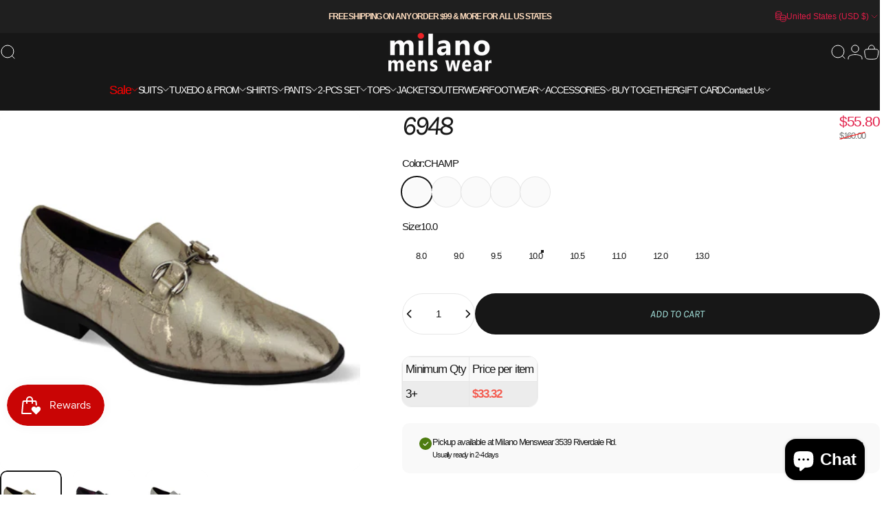

--- FILE ---
content_type: text/html; charset=utf-8
request_url: https://milanomenswearonline.com/products/6948
body_size: 54201
content:
<!doctype html>
<html class="no-js" lang="en" dir="ltr">
  <head>
    <meta charset="utf-8">
    <meta http-equiv="X-UA-Compatible" content="IE=edge,chrome=1">
    <meta name="viewport" content="width=device-width,initial-scale=1">
    <meta name="theme-color" content="#171717">
    <link rel="canonical" href="https://milanomenswearonline.com/products/6948">
    <link rel="preconnect" href="https://cdn.shopify.com" crossorigin>
    <link rel="preconnect" href="https://fonts.shopifycdn.com" crossorigin>
    <link rel="dns-prefetch" href="https://ajax.googleapis.com">
    <link rel="dns-prefetch" href="https://maps.googleapis.com">
    <link rel="dns-prefetch" href="https://maps.gstatic.com">
<title>6948 &ndash; MilanoMensWear</title>
<meta property="og:site_name" content="MilanoMensWear">
<meta property="og:url" content="https://milanomenswearonline.com/products/6948">
<meta property="og:title" content="6948">
<meta property="og:type" content="product">
<meta property="og:description" content="Milano Menswear offers the best deals on high-quality suits. formal wear. casuals & Footwear for men of all ages. Visit our stores in Tennessee, Missouri & Ohio today!"><meta property="og:price:amount" content="55.80">
  <meta property="og:price:currency" content="USD"><meta property="og:image" content="http://milanomenswearonline.com/cdn/shop/products/globe-footwear-x-ft-6948-156746-36620689768667.jpg?v=1644612372">
  <meta property="og:image:secure_url" content="https://milanomenswearonline.com/cdn/shop/products/globe-footwear-x-ft-6948-156746-36620689768667.jpg?v=1644612372">
  <meta property="og:image:width" content="2048">
  <meta property="og:image:height" content="2048"><meta name="twitter:site" content="@">
<meta name="twitter:card" content="summary_large_image">
<meta name="twitter:title" content="6948">
<meta name="twitter:description" content="Milano Menswear offers the best deals on high-quality suits. formal wear. casuals & Footwear for men of all ages. Visit our stores in Tennessee, Missouri & Ohio today!">
<style>@font-face {
  font-family: Karla;
  font-weight: 400;
  font-style: italic;
  font-display: swap;
  src: url("//milanomenswearonline.com/cdn/fonts/karla/karla_i4.2086039c16bcc3a78a72a2f7b471e3c4a7f873a6.woff2") format("woff2"),
       url("//milanomenswearonline.com/cdn/fonts/karla/karla_i4.7b9f59841a5960c16fa2a897a0716c8ebb183221.woff") format("woff");
}
@font-face {
  font-family: Karla;
  font-weight: 500;
  font-style: italic;
  font-display: swap;
  src: url("//milanomenswearonline.com/cdn/fonts/karla/karla_i5.69e240d3e2697b7653a56061e6c0bdd837d9a0d7.woff2") format("woff2"),
       url("//milanomenswearonline.com/cdn/fonts/karla/karla_i5.d56a3f6d57505f4753ea6466cf86322680d9dfdf.woff") format("woff");
}
@font-face {
  font-family: Karla;
  font-weight: 700;
  font-style: italic;
  font-display: swap;
  src: url("//milanomenswearonline.com/cdn/fonts/karla/karla_i7.fe031cd65d6e02906286add4f6dda06afc2615f0.woff2") format("woff2"),
       url("//milanomenswearonline.com/cdn/fonts/karla/karla_i7.816d4949fa7f7d79314595d7003eda5b44e959e3.woff") format("woff");
}
:root {
    /*! General */
    --color-base-text: 23 23 23;
    --color-base-highlight: 255 221 191;
    --color-base-background: 255 255 255;
    --color-base-button: 23 23 23;
    --color-base-button-gradient: #171717;
    --color-base-button-text: 168 232 226;
    --color-keyboard-focus: 11 97 205;
    --color-shadow: 168 232 226;
    --color-price: 23 23 23;
    --color-sale-price: 225 29 72;
    --color-sale-tag: 225 29 72;
    --color-sale-tag-text: 255 255 255;
    --color-rating: 245 158 11;
    --color-placeholder: 250 250 250;
    --color-success-text: 77 124 15;
    --color-success-background: 247 254 231;
    --color-error-text: 190 18 60;
    --color-error-background: 255 241 242;
    --color-info-text: 180 83 9;
    --color-info-background: 255 251 235;
    
    /*! Menu and drawers */
    --color-drawer-text: 23 23 23;
    --color-drawer-background: 255 255 255;
    --color-drawer-button-background: 23 23 23;
    --color-drawer-button-gradient: #171717;
    --color-drawer-button-text: 255 255 255;
    --color-drawer-overlay: 23 23 23;

    /*! Product card */
    --card-radius: var(--rounded-card);
    --card-border-width: 0.2rem;
    --card-border-opacity: 0.2;
    --card-shadow-opacity: 0.1;
    --card-shadow-horizontal-offset: 0.0rem;
    --card-shadow-vertical-offset: 0.0rem;

    /*! Buttons */
    --buttons-radius: var(--rounded-button);
    --buttons-border-width: 2px;
    --buttons-border-opacity: 0.1;
    --buttons-shadow-opacity: 0.0;
    --buttons-shadow-horizontal-offset: -10px;
    --buttons-shadow-vertical-offset: -8px;

    /*! Inputs */
    --inputs-radius: var(--rounded-input);
    --inputs-border-width: 0px;
    --inputs-border-opacity: 0.35;

    /*! Spacing */
    --sp-0d5: 0.125rem;
    --sp-1: 0.25rem;
    --sp-1d5: 0.375rem;
    --sp-2: 0.5rem;
    --sp-2d5: 0.625rem;
    --sp-3: 0.75rem;
    --sp-3d5: 0.875rem;
    --sp-4: 1rem;
    --sp-4d5: 1.125rem;
    --sp-5: 1.25rem;
    --sp-5d5: 1.375rem;
    --sp-6: 1.5rem;
    --sp-6d5: 1.625rem;
    --sp-7: 1.75rem;
    --sp-7d5: 1.875rem;
    --sp-8: 2rem;
    --sp-8d5: 2.125rem;
    --sp-9: 2.25rem;
    --sp-9d5: 2.375rem;
    --sp-10: 2.5rem;
    --sp-10d5: 2.625rem;
    --sp-11: 2.75rem;
    --sp-12: 3rem;
    --sp-13: 3.25rem;
    --sp-14: 3.5rem;
    --sp-15: 3.875rem;
    --sp-16: 4rem;
    --sp-18: 4.5rem;
    --sp-20: 5rem;
    --sp-23: 5.625rem;
    --sp-24: 6rem;
    --sp-28: 7rem;
    --sp-32: 8rem;
    --sp-36: 9rem;
    --sp-40: 10rem;
    --sp-44: 11rem;
    --sp-48: 12rem;
    --sp-52: 13rem;
    --sp-56: 14rem;
    --sp-60: 15rem;
    --sp-64: 16rem;
    --sp-68: 17rem;
    --sp-72: 18rem;
    --sp-80: 20rem;
    --sp-96: 24rem;
    --sp-100: 32rem;

    /*! Font family */
    --font-heading-family: Karla, sans-serif;
    --font-heading-style: italic;
    --font-heading-weight: 400;
    --font-heading-line-height: 0.8;
    --font-heading-letter-spacing: -0.075em;
    

    --font-body-family: "system_ui", -apple-system, 'Segoe UI', Roboto, 'Helvetica Neue', 'Noto Sans', 'Liberation Sans', Arial, sans-serif, 'Apple Color Emoji', 'Segoe UI Emoji', 'Segoe UI Symbol', 'Noto Color Emoji';
    --font-body-style: normal;
    --font-body-weight: 400;
    --font-body-line-height: 1;
    --font-body-letter-spacing: -0.075em;

    --font-navigation-family: var(--font-body-family);
    --font-navigation-size: clamp(0.75rem, 0.748rem + 0.3174vw, 0.875rem);
    --font-navigation-weight: 500;
    

    --font-button-family: var(--font-heading-family);
    --font-button-size: clamp(0.9375rem, 0.8115rem + 0.1587vw, 1.0625rem);
    --font-button-weight: 400;
    
      --font-button-text-transform: uppercase;
    

    --font-product-family: var(--font-body-family);
    --font-product-size: clamp(0.75rem, 0.873rem + 0.3175vw, 1.0rem);
    --font-product-weight: 400;
    

    /*! Font size */
    --text-3xs: 0.5625rem;
    --text-2xs: 0.625rem;
    --text-xs: 0.6875rem;
    --text-2sm: 0.75rem;
    --text-sm: 0.8125rem;
    --text-base: 0.9375rem;
    --text-lg: 1.0625rem;
    --text-xl: 1.1875rem;
    --text-2xl: 1.4375rem;
    --text-3xl: 1.8125rem;
    --text-4xl: 2.1875rem;
    --text-5xl: 2.9375rem;
    --text-6xl: 3.6875rem;
    --text-7xl: 4.4375rem;
    --text-8xl: 5.9375rem;

    /*! Layout */
    --page-width: 2000px;
    --gap-padding: clamp(var(--sp-5), 2.526vw, var(--sp-12));
    --grid-gap: clamp(40px, 20vw, 60px);
    --page-padding: var(--sp-5);
    --page-container: min(calc(100vw - var(--scrollbar-width, 0px) - var(--page-padding) * 2), var(--page-width));
    --rounded-button: 3.75rem;
    --rounded-input: 0.375rem;
    --rounded-card: clamp(var(--sp-2d5), 1.053vw, var(--sp-5));
    --rounded-block: clamp(var(--sp-2d5), 1.053vw, var(--sp-5));

    /*! Other */
    --icon-weight: 1px;
  }

  @media screen and (min-width: 1024px) {
    :root {
      --page-padding: var(--sp-9);
    }
  }

  @media screen and (min-width: 1280px) {
    :root {
      --gap-padding: var(--sp-12);
      --page-padding: var(--sp-12);
      --page-container: min(calc(100vw - var(--scrollbar-width, 0px) - var(--page-padding) * 2), max(var(--page-width), 1280px));
    }
  }

  @media screen and (min-width: 1536px) {
    :root {
      --page-padding: max(var(--sp-12), 50vw - var(--scrollbar-width, 0px)/2 - var(--page-width)/2);
    }
  }
</style>
  <link rel="preload" as="font" href="//milanomenswearonline.com/cdn/fonts/karla/karla_i4.2086039c16bcc3a78a72a2f7b471e3c4a7f873a6.woff2" type="font/woff2" crossorigin>
<link href="//milanomenswearonline.com/cdn/shop/t/92/assets/theme.css?v=177482416832231004361764846371" rel="stylesheet" type="text/css" media="all" /><link rel="stylesheet" href="//milanomenswearonline.com/cdn/shop/t/92/assets/apps.css?v=162097722211979372921764844780" media="print" fetchpriority="low" onload="this.media='all'">

    <script>window.performance && window.performance.mark && window.performance.mark('shopify.content_for_header.start');</script><meta name="google-site-verification" content="6_BrDocgtli-ULIwwXirzJKG2dmtN70chv2xY1ZyJXg">
<meta id="shopify-digital-wallet" name="shopify-digital-wallet" content="/25616908341/digital_wallets/dialog">
<meta name="shopify-checkout-api-token" content="e15631145ddc76b0af8ccf439a9d78c6">
<meta id="in-context-paypal-metadata" data-shop-id="25616908341" data-venmo-supported="false" data-environment="production" data-locale="en_US" data-paypal-v4="true" data-currency="USD">
<link rel="alternate" type="application/json+oembed" href="https://milanomenswearonline.com/products/6948.oembed">
<script async="async" src="/checkouts/internal/preloads.js?locale=en-US"></script>
<link rel="preconnect" href="https://shop.app" crossorigin="anonymous">
<script async="async" src="https://shop.app/checkouts/internal/preloads.js?locale=en-US&shop_id=25616908341" crossorigin="anonymous"></script>
<script id="apple-pay-shop-capabilities" type="application/json">{"shopId":25616908341,"countryCode":"US","currencyCode":"USD","merchantCapabilities":["supports3DS"],"merchantId":"gid:\/\/shopify\/Shop\/25616908341","merchantName":"MilanoMensWear","requiredBillingContactFields":["postalAddress","email","phone"],"requiredShippingContactFields":["postalAddress","email","phone"],"shippingType":"shipping","supportedNetworks":["visa","masterCard","amex","discover","elo","jcb"],"total":{"type":"pending","label":"MilanoMensWear","amount":"1.00"},"shopifyPaymentsEnabled":true,"supportsSubscriptions":true}</script>
<script id="shopify-features" type="application/json">{"accessToken":"e15631145ddc76b0af8ccf439a9d78c6","betas":["rich-media-storefront-analytics"],"domain":"milanomenswearonline.com","predictiveSearch":true,"shopId":25616908341,"locale":"en"}</script>
<script>var Shopify = Shopify || {};
Shopify.shop = "milanomenswear.myshopify.com";
Shopify.locale = "en";
Shopify.currency = {"active":"USD","rate":"1.0"};
Shopify.country = "US";
Shopify.theme = {"name":"Updated copy of BLACK FRIDAY 2025","id":157189079259,"schema_name":"Concept","schema_version":"5.2.0","theme_store_id":2412,"role":"main"};
Shopify.theme.handle = "null";
Shopify.theme.style = {"id":null,"handle":null};
Shopify.cdnHost = "milanomenswearonline.com/cdn";
Shopify.routes = Shopify.routes || {};
Shopify.routes.root = "/";</script>
<script type="module">!function(o){(o.Shopify=o.Shopify||{}).modules=!0}(window);</script>
<script>!function(o){function n(){var o=[];function n(){o.push(Array.prototype.slice.apply(arguments))}return n.q=o,n}var t=o.Shopify=o.Shopify||{};t.loadFeatures=n(),t.autoloadFeatures=n()}(window);</script>
<script>
  window.ShopifyPay = window.ShopifyPay || {};
  window.ShopifyPay.apiHost = "shop.app\/pay";
  window.ShopifyPay.redirectState = null;
</script>
<script id="shop-js-analytics" type="application/json">{"pageType":"product"}</script>
<script defer="defer" async type="module" src="//milanomenswearonline.com/cdn/shopifycloud/shop-js/modules/v2/client.init-shop-cart-sync_C5BV16lS.en.esm.js"></script>
<script defer="defer" async type="module" src="//milanomenswearonline.com/cdn/shopifycloud/shop-js/modules/v2/chunk.common_CygWptCX.esm.js"></script>
<script type="module">
  await import("//milanomenswearonline.com/cdn/shopifycloud/shop-js/modules/v2/client.init-shop-cart-sync_C5BV16lS.en.esm.js");
await import("//milanomenswearonline.com/cdn/shopifycloud/shop-js/modules/v2/chunk.common_CygWptCX.esm.js");

  window.Shopify.SignInWithShop?.initShopCartSync?.({"fedCMEnabled":true,"windoidEnabled":true});

</script>
<script defer="defer" async type="module" src="//milanomenswearonline.com/cdn/shopifycloud/shop-js/modules/v2/client.payment-terms_CZxnsJam.en.esm.js"></script>
<script defer="defer" async type="module" src="//milanomenswearonline.com/cdn/shopifycloud/shop-js/modules/v2/chunk.common_CygWptCX.esm.js"></script>
<script defer="defer" async type="module" src="//milanomenswearonline.com/cdn/shopifycloud/shop-js/modules/v2/chunk.modal_D71HUcav.esm.js"></script>
<script type="module">
  await import("//milanomenswearonline.com/cdn/shopifycloud/shop-js/modules/v2/client.payment-terms_CZxnsJam.en.esm.js");
await import("//milanomenswearonline.com/cdn/shopifycloud/shop-js/modules/v2/chunk.common_CygWptCX.esm.js");
await import("//milanomenswearonline.com/cdn/shopifycloud/shop-js/modules/v2/chunk.modal_D71HUcav.esm.js");

  
</script>
<script>
  window.Shopify = window.Shopify || {};
  if (!window.Shopify.featureAssets) window.Shopify.featureAssets = {};
  window.Shopify.featureAssets['shop-js'] = {"shop-cart-sync":["modules/v2/client.shop-cart-sync_ZFArdW7E.en.esm.js","modules/v2/chunk.common_CygWptCX.esm.js"],"init-fed-cm":["modules/v2/client.init-fed-cm_CmiC4vf6.en.esm.js","modules/v2/chunk.common_CygWptCX.esm.js"],"shop-button":["modules/v2/client.shop-button_tlx5R9nI.en.esm.js","modules/v2/chunk.common_CygWptCX.esm.js"],"shop-cash-offers":["modules/v2/client.shop-cash-offers_DOA2yAJr.en.esm.js","modules/v2/chunk.common_CygWptCX.esm.js","modules/v2/chunk.modal_D71HUcav.esm.js"],"init-windoid":["modules/v2/client.init-windoid_sURxWdc1.en.esm.js","modules/v2/chunk.common_CygWptCX.esm.js"],"shop-toast-manager":["modules/v2/client.shop-toast-manager_ClPi3nE9.en.esm.js","modules/v2/chunk.common_CygWptCX.esm.js"],"init-shop-email-lookup-coordinator":["modules/v2/client.init-shop-email-lookup-coordinator_B8hsDcYM.en.esm.js","modules/v2/chunk.common_CygWptCX.esm.js"],"init-shop-cart-sync":["modules/v2/client.init-shop-cart-sync_C5BV16lS.en.esm.js","modules/v2/chunk.common_CygWptCX.esm.js"],"avatar":["modules/v2/client.avatar_BTnouDA3.en.esm.js"],"pay-button":["modules/v2/client.pay-button_FdsNuTd3.en.esm.js","modules/v2/chunk.common_CygWptCX.esm.js"],"init-customer-accounts":["modules/v2/client.init-customer-accounts_DxDtT_ad.en.esm.js","modules/v2/client.shop-login-button_C5VAVYt1.en.esm.js","modules/v2/chunk.common_CygWptCX.esm.js","modules/v2/chunk.modal_D71HUcav.esm.js"],"init-shop-for-new-customer-accounts":["modules/v2/client.init-shop-for-new-customer-accounts_ChsxoAhi.en.esm.js","modules/v2/client.shop-login-button_C5VAVYt1.en.esm.js","modules/v2/chunk.common_CygWptCX.esm.js","modules/v2/chunk.modal_D71HUcav.esm.js"],"shop-login-button":["modules/v2/client.shop-login-button_C5VAVYt1.en.esm.js","modules/v2/chunk.common_CygWptCX.esm.js","modules/v2/chunk.modal_D71HUcav.esm.js"],"init-customer-accounts-sign-up":["modules/v2/client.init-customer-accounts-sign-up_CPSyQ0Tj.en.esm.js","modules/v2/client.shop-login-button_C5VAVYt1.en.esm.js","modules/v2/chunk.common_CygWptCX.esm.js","modules/v2/chunk.modal_D71HUcav.esm.js"],"shop-follow-button":["modules/v2/client.shop-follow-button_Cva4Ekp9.en.esm.js","modules/v2/chunk.common_CygWptCX.esm.js","modules/v2/chunk.modal_D71HUcav.esm.js"],"checkout-modal":["modules/v2/client.checkout-modal_BPM8l0SH.en.esm.js","modules/v2/chunk.common_CygWptCX.esm.js","modules/v2/chunk.modal_D71HUcav.esm.js"],"lead-capture":["modules/v2/client.lead-capture_Bi8yE_yS.en.esm.js","modules/v2/chunk.common_CygWptCX.esm.js","modules/v2/chunk.modal_D71HUcav.esm.js"],"shop-login":["modules/v2/client.shop-login_D6lNrXab.en.esm.js","modules/v2/chunk.common_CygWptCX.esm.js","modules/v2/chunk.modal_D71HUcav.esm.js"],"payment-terms":["modules/v2/client.payment-terms_CZxnsJam.en.esm.js","modules/v2/chunk.common_CygWptCX.esm.js","modules/v2/chunk.modal_D71HUcav.esm.js"]};
</script>
<script>(function() {
  var isLoaded = false;
  function asyncLoad() {
    if (isLoaded) return;
    isLoaded = true;
    var urls = ["https:\/\/www.pxucdn.com\/apps\/uso.js?shop=milanomenswear.myshopify.com","https:\/\/script.pop-convert.com\/new-micro\/production.pc.min.js?unique_id=milanomenswear.myshopify.com\u0026shop=milanomenswear.myshopify.com","https:\/\/cdn.s3.pop-convert.com\/pcjs.production.min.js?unique_id=milanomenswear.myshopify.com\u0026shop=milanomenswear.myshopify.com"];
    for (var i = 0; i < urls.length; i++) {
      var s = document.createElement('script');
      s.type = 'text/javascript';
      s.async = true;
      s.src = urls[i];
      var x = document.getElementsByTagName('script')[0];
      x.parentNode.insertBefore(s, x);
    }
  };
  if(window.attachEvent) {
    window.attachEvent('onload', asyncLoad);
  } else {
    window.addEventListener('load', asyncLoad, false);
  }
})();</script>
<script id="__st">var __st={"a":25616908341,"offset":-21600,"reqid":"ea2d6518-a8a1-43a4-8629-abfa1033b19e-1768666637","pageurl":"milanomenswearonline.com\/products\/6948","u":"f3c359517b5b","p":"product","rtyp":"product","rid":7534997078235};</script>
<script>window.ShopifyPaypalV4VisibilityTracking = true;</script>
<script id="captcha-bootstrap">!function(){'use strict';const t='contact',e='account',n='new_comment',o=[[t,t],['blogs',n],['comments',n],[t,'customer']],c=[[e,'customer_login'],[e,'guest_login'],[e,'recover_customer_password'],[e,'create_customer']],r=t=>t.map((([t,e])=>`form[action*='/${t}']:not([data-nocaptcha='true']) input[name='form_type'][value='${e}']`)).join(','),a=t=>()=>t?[...document.querySelectorAll(t)].map((t=>t.form)):[];function s(){const t=[...o],e=r(t);return a(e)}const i='password',u='form_key',d=['recaptcha-v3-token','g-recaptcha-response','h-captcha-response',i],f=()=>{try{return window.sessionStorage}catch{return}},m='__shopify_v',_=t=>t.elements[u];function p(t,e,n=!1){try{const o=window.sessionStorage,c=JSON.parse(o.getItem(e)),{data:r}=function(t){const{data:e,action:n}=t;return t[m]||n?{data:e,action:n}:{data:t,action:n}}(c);for(const[e,n]of Object.entries(r))t.elements[e]&&(t.elements[e].value=n);n&&o.removeItem(e)}catch(o){console.error('form repopulation failed',{error:o})}}const l='form_type',E='cptcha';function T(t){t.dataset[E]=!0}const w=window,h=w.document,L='Shopify',v='ce_forms',y='captcha';let A=!1;((t,e)=>{const n=(g='f06e6c50-85a8-45c8-87d0-21a2b65856fe',I='https://cdn.shopify.com/shopifycloud/storefront-forms-hcaptcha/ce_storefront_forms_captcha_hcaptcha.v1.5.2.iife.js',D={infoText:'Protected by hCaptcha',privacyText:'Privacy',termsText:'Terms'},(t,e,n)=>{const o=w[L][v],c=o.bindForm;if(c)return c(t,g,e,D).then(n);var r;o.q.push([[t,g,e,D],n]),r=I,A||(h.body.append(Object.assign(h.createElement('script'),{id:'captcha-provider',async:!0,src:r})),A=!0)});var g,I,D;w[L]=w[L]||{},w[L][v]=w[L][v]||{},w[L][v].q=[],w[L][y]=w[L][y]||{},w[L][y].protect=function(t,e){n(t,void 0,e),T(t)},Object.freeze(w[L][y]),function(t,e,n,w,h,L){const[v,y,A,g]=function(t,e,n){const i=e?o:[],u=t?c:[],d=[...i,...u],f=r(d),m=r(i),_=r(d.filter((([t,e])=>n.includes(e))));return[a(f),a(m),a(_),s()]}(w,h,L),I=t=>{const e=t.target;return e instanceof HTMLFormElement?e:e&&e.form},D=t=>v().includes(t);t.addEventListener('submit',(t=>{const e=I(t);if(!e)return;const n=D(e)&&!e.dataset.hcaptchaBound&&!e.dataset.recaptchaBound,o=_(e),c=g().includes(e)&&(!o||!o.value);(n||c)&&t.preventDefault(),c&&!n&&(function(t){try{if(!f())return;!function(t){const e=f();if(!e)return;const n=_(t);if(!n)return;const o=n.value;o&&e.removeItem(o)}(t);const e=Array.from(Array(32),(()=>Math.random().toString(36)[2])).join('');!function(t,e){_(t)||t.append(Object.assign(document.createElement('input'),{type:'hidden',name:u})),t.elements[u].value=e}(t,e),function(t,e){const n=f();if(!n)return;const o=[...t.querySelectorAll(`input[type='${i}']`)].map((({name:t})=>t)),c=[...d,...o],r={};for(const[a,s]of new FormData(t).entries())c.includes(a)||(r[a]=s);n.setItem(e,JSON.stringify({[m]:1,action:t.action,data:r}))}(t,e)}catch(e){console.error('failed to persist form',e)}}(e),e.submit())}));const S=(t,e)=>{t&&!t.dataset[E]&&(n(t,e.some((e=>e===t))),T(t))};for(const o of['focusin','change'])t.addEventListener(o,(t=>{const e=I(t);D(e)&&S(e,y())}));const B=e.get('form_key'),M=e.get(l),P=B&&M;t.addEventListener('DOMContentLoaded',(()=>{const t=y();if(P)for(const e of t)e.elements[l].value===M&&p(e,B);[...new Set([...A(),...v().filter((t=>'true'===t.dataset.shopifyCaptcha))])].forEach((e=>S(e,t)))}))}(h,new URLSearchParams(w.location.search),n,t,e,['guest_login'])})(!0,!0)}();</script>
<script integrity="sha256-4kQ18oKyAcykRKYeNunJcIwy7WH5gtpwJnB7kiuLZ1E=" data-source-attribution="shopify.loadfeatures" defer="defer" src="//milanomenswearonline.com/cdn/shopifycloud/storefront/assets/storefront/load_feature-a0a9edcb.js" crossorigin="anonymous"></script>
<script crossorigin="anonymous" defer="defer" src="//milanomenswearonline.com/cdn/shopifycloud/storefront/assets/shopify_pay/storefront-65b4c6d7.js?v=20250812"></script>
<script data-source-attribution="shopify.dynamic_checkout.dynamic.init">var Shopify=Shopify||{};Shopify.PaymentButton=Shopify.PaymentButton||{isStorefrontPortableWallets:!0,init:function(){window.Shopify.PaymentButton.init=function(){};var t=document.createElement("script");t.src="https://milanomenswearonline.com/cdn/shopifycloud/portable-wallets/latest/portable-wallets.en.js",t.type="module",document.head.appendChild(t)}};
</script>
<script data-source-attribution="shopify.dynamic_checkout.buyer_consent">
  function portableWalletsHideBuyerConsent(e){var t=document.getElementById("shopify-buyer-consent"),n=document.getElementById("shopify-subscription-policy-button");t&&n&&(t.classList.add("hidden"),t.setAttribute("aria-hidden","true"),n.removeEventListener("click",e))}function portableWalletsShowBuyerConsent(e){var t=document.getElementById("shopify-buyer-consent"),n=document.getElementById("shopify-subscription-policy-button");t&&n&&(t.classList.remove("hidden"),t.removeAttribute("aria-hidden"),n.addEventListener("click",e))}window.Shopify?.PaymentButton&&(window.Shopify.PaymentButton.hideBuyerConsent=portableWalletsHideBuyerConsent,window.Shopify.PaymentButton.showBuyerConsent=portableWalletsShowBuyerConsent);
</script>
<script data-source-attribution="shopify.dynamic_checkout.cart.bootstrap">document.addEventListener("DOMContentLoaded",(function(){function t(){return document.querySelector("shopify-accelerated-checkout-cart, shopify-accelerated-checkout")}if(t())Shopify.PaymentButton.init();else{new MutationObserver((function(e,n){t()&&(Shopify.PaymentButton.init(),n.disconnect())})).observe(document.body,{childList:!0,subtree:!0})}}));
</script>
<link id="shopify-accelerated-checkout-styles" rel="stylesheet" media="screen" href="https://milanomenswearonline.com/cdn/shopifycloud/portable-wallets/latest/accelerated-checkout-backwards-compat.css" crossorigin="anonymous">
<style id="shopify-accelerated-checkout-cart">
        #shopify-buyer-consent {
  margin-top: 1em;
  display: inline-block;
  width: 100%;
}

#shopify-buyer-consent.hidden {
  display: none;
}

#shopify-subscription-policy-button {
  background: none;
  border: none;
  padding: 0;
  text-decoration: underline;
  font-size: inherit;
  cursor: pointer;
}

#shopify-subscription-policy-button::before {
  box-shadow: none;
}

      </style>

<script>window.performance && window.performance.mark && window.performance.mark('shopify.content_for_header.end');</script>

    <script src="//milanomenswearonline.com/cdn/shop/t/92/assets/vendor.js?v=83836565987576270061764844782" defer="defer"></script>
    <script src="//milanomenswearonline.com/cdn/shop/t/92/assets/theme.js?v=66574789208036865481764844781" defer="defer"></script><script>
  document.documentElement.classList.replace('no-js', 'js');

  window.theme = window.theme || {};
  theme.routes = {
    shop_url: 'https://milanomenswearonline.com',
    root_url: '/',
    cart_url: '/cart',
    cart_add_url: '/cart/add',
    cart_change_url: '/cart/change',
    cart_update_url: '/cart/update',
    search_url: '/search',
    predictive_search_url: '/search/suggest'
  };

  theme.variantStrings = {
    preOrder: "Pre-order",
    addToCart: "Add to cart",
    soldOut: "Sold Out",
    unavailable: "Unavailable",
    addToBundle: "Add to bundle",
    backInStock: "Notify me when it’s available"
  };

  theme.shippingCalculatorStrings = {
    error: "One or more errors occurred while retrieving the shipping rates:",
    notFound: "Sorry, we do not ship to your address.",
    oneResult: "There is one shipping rate for your address:",
    multipleResults: "There are multiple shipping rates for your address:"
  };

  theme.discountStrings = {
    error: "Discount code cannot be applied to your cart",
    shippingError: "Shipping discounts are shown at checkout after adding an address"
  };

  theme.recipientFormStrings = {
    expanded: "Gift card recipient form expanded",
    collapsed: "Gift card recipient form collapsed"
  };

  theme.quickOrderListStrings = {
    itemsAdded: "[quantity] items added",
    itemAdded: "[quantity] item added",
    itemsRemoved: "[quantity] items removed",
    itemRemoved: "[quantity] item removed",
    viewCart: "View cart",
    each: "[money]\/ea",
    minError: "This item has a minimum of [min]",
    maxError: "This item has a maximum of [max]",
    stepError: "You can only add this item in increments of [step]"
  };

  theme.cartStrings = {
    error: "There was an error while updating your cart. Please try again.",
    quantityError: "You can only add [quantity] of this item to your cart.",
    giftNoteAttribute: "Gift note",
    giftWrapAttribute: "Gift wrapping",
    giftWrapBooleanTrue: "Yes",
    targetProductAttribute: "For"
  };

  theme.dateStrings = {
    d: "d",
    day: "Day",
    days: "Days",
    h: "h",
    hour: "Hour",
    hours: "Hours",
    m: "m",
    minute: "Min",
    minutes: "Mins",
    s: "s",
    second: "Sec",
    seconds: "Secs"
  };theme.strings = {
    recentlyViewedEmpty: "Your recently viewed is empty.",
    close: "Close",
    next: "Next",
    previous: "Previous",
    qrImageAlt: "QR code — scan to redeem gift card"
  };

  theme.settings = {
    moneyFormat: "${{amount}}",
    moneyWithCurrencyFormat: "${{amount}} USD",
    currencyCodeEnabled: false,
    externalLinksNewTab: false,
    cartType: "page",
    isCartTemplate: false,
    pswpModule: "\/\/milanomenswearonline.com\/cdn\/shop\/t\/92\/assets\/photoswipe.min.js?v=41760041872977459911764844779",
    themeName: 'Concept',
    themeVersion: '5.2.0',
    agencyId: ''
  };// We save the product ID in local storage to be eventually used for recently viewed section
    try {
      const recentlyViewedProducts = new Set(JSON.parse(window.localStorage.getItem(`${theme.settings.themeName}:recently-viewed`) || '[]'));

      recentlyViewedProducts.delete(7534997078235); // Delete first to re-move the product
      recentlyViewedProducts.add(7534997078235);

      window.localStorage.setItem(`${theme.settings.themeName}:recently-viewed`, JSON.stringify(Array.from(recentlyViewedProducts.values()).reverse()));
    } catch (e) {
      // Safari in private mode does not allow setting item, we silently fail
    }</script>
<script>
/* don't expect this to work on older ie */
window.oncontextmenu = function () { return false; }
</script>
  <!-- BEGIN app block: shopify://apps/fether-frequently-bought/blocks/widget-embed/f96a0d1a-35b8-40ef-ad54-1cb7fb011e11 --><!-- BEGIN app snippet: override -->
  <style>
    [ft-hidden-form]{
      width: 1px !important;
      height: 0px !important;
      overflow: hidden !important;
      margin: 0px !important;
      padding: 0px !important;
    }
    [ft-hidden]{
      display: none !important;
    }
  </style>
	<script>
		metafieldsFT = {"bundle_version":"1743708348"};
    isDesignModeFT = 'false';
		if((!isDesignModeFT || isDesignModeFT == 'false') && metafieldsFT[`offer_check_7534997078235`]){
			const buttonsAddToCartFT = ['form[data-type="add-to-cart-form"] button[type="submit"]', 'form[data-type="add-to-cart-form"] input[type="submit"]', "form[action$='/cart/add'] .product-buy-buttons--cta", "form[action$='/cart/add'] button[name='add']", "form[action$='/cart/add'] button.add_to_cart", '.product .product-form__buttons button[type="submit"]', '.product .product-form__buttons button[name="add"]', ".product .product-form__buttons .qty-input__btn", ".product .product-form__buttons .single_add_to_cart_button", ".product .product-form__buttons .add-to-cart-btn", ".product .product-form__buttons .product-form__submit", ".product .product-form__buttons .product-form__cart-submit", '.product .product-form button[type="submit"]', '.product .product-form button[name="add"]', ".product .product-form .qty-input__btn", ".product .product-form .single_add_to_cart_button", ".product .product-form .add-to-cart-btn", ".product .product-form .product-form__submit", ".product .product-form .product-form__cart-submit", '.product .product-info__add-to-cart button[type="submit"]', '.product .product-info__add-to-cart button[name="add"]', ".product .product-info__add-to-cart .qty-input__btn", ".product .product-info__add-to-cart .single_add_to_cart_button", ".product .product-info__add-to-cart .add-to-cart-btn", ".product .product-info__add-to-cart .product-form__submit", ".product .product-info__add-to-cart .product-form__cart-submit", '.product .product-add-to-cart-container button[type="submit"]', '.product .product-add-to-cart-container button[name="add"]', ".product .product-add-to-cart-container .qty-input__btn", ".product .product-add-to-cart-container .single_add_to_cart_button", ".product .product-add-to-cart-container .add-to-cart-btn", ".product .product-add-to-cart-container .product-form__submit", ".product .product-add-to-cart-container .product-form__cart-submit", '.product .product-detail__form button[type="submit"]', '.product .product-detail__form button[name="add"]', ".product .product-detail__form .qty-input__btn", ".product .product-detail__form .single_add_to_cart_button", ".product .product-detail__form .add-to-cart-btn", ".product .product-detail__form .product-form__submit", ".product .product-detail__form .product-form__cart-submit", '.product .add_to_cart_holder button[name="add"]', ".product .add_to_cart_holder .qty-input__btn", ".product .add_to_cart_holder .single_add_to_cart_button", ".product .add_to_cart_holder .add-to-cart-btn", ".product .add_to_cart_holder .product-form__submit", ".product .add_to_cart_holder .product-form__cart-submit", '.product .product-form__item button[name="add"]', ".product .product-form__item .qty-input__btn", ".product .product-form__item .single_add_to_cart_button", ".product .product-form__item .add-to-cart-btn", ".product .product-form__item .product-form__submit", ".product .product-form__item .product-form__cart-submit", '.product .payment-buttons button[name="add"]', ".product .payment-buttons .qty-input__btn", ".product .payment-buttons .single_add_to_cart_button", ".product .payment-buttons .add-to-cart-btn", ".product .payment-buttons .product-form__submit", ".product .payment-buttons .product-form__cart-submit", '.product .product-detail__detail button[name="add"]', ".product .product-detail__detail .qty-input__btn", ".product .product-detail__detail .single_add_to_cart_button", ".product .product-detail__detail .add-to-cart-btn", ".product .product-detail__detail .product-form__submit", ".product .product-detail__detail .product-form__cart-submit", '.product .product-content button[name="add"]', ".product .product-content .qty-input__btn", ".product .product-content .single_add_to_cart_button", ".product .product-content .add-to-cart-btn", ".product .product-content .product-form__submit", ".product .product-content .product-form__cart-submit", '.product-page .product-form__buttons button[type="submit"]', '.product-page .product-form__buttons button[name="add"]', ".product-page .product-form__buttons .qty-input__btn", ".product-page .product-form__buttons .single_add_to_cart_button", ".product-page .product-form__buttons .add-to-cart-btn", ".product-page .product-form__buttons .product-form__submit", ".product-page .product-form__buttons .product-form__cart-submit", '.product-page .product-form button[type="submit"]', '.product-page .product-form button[name="add"]', ".product-page .product-form .qty-input__btn", ".product-page .product-form .single_add_to_cart_button", ".product-page .product-form .add-to-cart-btn", ".product-page .product-form .product-form__submit", ".product-page .product-form .product-form__cart-submit", '.product-page .product-info__add-to-cart button[type="submit"]', '.product-page .product-info__add-to-cart button[name="add"]', ".product-page .product-info__add-to-cart .qty-input__btn", ".product-page .product-info__add-to-cart .single_add_to_cart_button", ".product-page .product-info__add-to-cart .add-to-cart-btn", ".product-page .product-info__add-to-cart .product-form__submit", ".product-page .product-info__add-to-cart .product-form__cart-submit", '.product-page .product-add-to-cart-container button[type="submit"]', '.product-page .product-add-to-cart-container button[name="add"]', ".product-page .product-add-to-cart-container .qty-input__btn", ".product-page .product-add-to-cart-container .single_add_to_cart_button", ".product-page .product-add-to-cart-container .add-to-cart-btn", ".product-page .product-add-to-cart-container .product-form__submit", ".product-page .product-add-to-cart-container .product-form__cart-submit", '.product-page .product-detail__form button[type="submit"]', '.product-page .product-detail__form button[name="add"]', ".product-page .product-detail__form .qty-input__btn", ".product-page .product-detail__form .single_add_to_cart_button", ".product-page .product-detail__form .add-to-cart-btn", ".product-page .product-detail__form .product-form__submit", ".product-page .product-detail__form .product-form__cart-submit", '.product-page .add_to_cart_holder button[name="add"]', ".product-page .add_to_cart_holder .qty-input__btn", ".product-page .add_to_cart_holder .single_add_to_cart_button", ".product-page .add_to_cart_holder .add-to-cart-btn", ".product-page .add_to_cart_holder .product-form__submit", ".product-page .add_to_cart_holder .product-form__cart-submit", '.product-page .product-form__item button[name="add"]', ".product-page .product-form__item .qty-input__btn", ".product-page .product-form__item .single_add_to_cart_button", ".product-page .product-form__item .add-to-cart-btn", ".product-page .product-form__item .product-form__submit", ".product-page .product-form__item .product-form__cart-submit", '.product-page .payment-buttons button[name="add"]', ".product-page .payment-buttons .qty-input__btn", ".product-page .payment-buttons .single_add_to_cart_button", ".product-page .payment-buttons .add-to-cart-btn", ".product-page .payment-buttons .product-form__submit", ".product-page .payment-buttons .product-form__cart-submit", '.product-page .product-detail__detail button[name="add"]', ".product-page .product-detail__detail .qty-input__btn", ".product-page .product-detail__detail .single_add_to_cart_button", ".product-page .product-detail__detail .add-to-cart-btn", ".product-page .product-detail__detail .product-form__submit", ".product-page .product-detail__detail .product-form__cart-submit", '.product-page .product-content button[name="add"]', ".product-page .product-content .qty-input__btn", ".product-page .product-content .single_add_to_cart_button", ".product-page .product-content .add-to-cart-btn", ".product-page .product-content .product-form__submit", ".product-page .product-content .product-form__cart-submit", '.product-area .product-form__buttons button[name="add"]', ".product-area .product-form__buttons .qty-input__btn", '.product-area .product-form__buttons button[type="submit"]', ".product-area .product-form__buttons .single_add_to_cart_button", ".product-area .product-form__buttons .add-to-cart-btn", ".product-area .product-form__buttons .product-form__submit", ".product-area .product-form__buttons .product-form__cart-submit", '.product-area .product-form button[type="submit"]', '.product-area .product-form button[name="add"]', ".product-area .product-form .qty-input__btn", ".product-area .product-form .single_add_to_cart_button", ".product-area .product-form .add-to-cart-btn", ".product-area .product-form .product-form__submit", ".product-area .product-form .product-form__cart-submit", '.product-area .product-info__add-to-cart button[type="submit"]', '.product-area .product-info__add-to-cart button[name="add"]', ".product-area .product-info__add-to-cart .qty-input__btn", ".product-area .product-info__add-to-cart .single_add_to_cart_button", ".product-area .product-info__add-to-cart .add-to-cart-btn", ".product-area .product-info__add-to-cart .product-form__submit", ".product-area .product-info__add-to-cart .product-form__cart-submit", '.product-area .product-add-to-cart-container button[type="submit"]', '.product-area .product-add-to-cart-container button[name="add"]', ".product-area .product-add-to-cart-container .qty-input__btn", ".product-area .product-add-to-cart-container .single_add_to_cart_button", ".product-area .product-add-to-cart-container .add-to-cart-btn", ".product-area .product-add-to-cart-container .product-form__submit", ".product-area .product-add-to-cart-container .product-form__cart-submit", '.product-area .product-detail__form button[type="submit"]', '.product-area .product-detail__form button[name="add"]', ".product-area .product-detail__form .qty-input__btn", ".product-area .product-detail__form .single_add_to_cart_button", ".product-area .product-detail__form .add-to-cart-btn", ".product-area .product-detail__form .product-form__submit", ".product-area .product-detail__form .product-form__cart-submit", '.product-area .add_to_cart_holder button[name="add"]', ".product-area .add_to_cart_holder .qty-input__btn", ".product-area .add_to_cart_holder .single_add_to_cart_button", ".product-area .add_to_cart_holder .add-to-cart-btn", ".product-area .add_to_cart_holder .product-form__submit", ".product-area .add_to_cart_holder .product-form__cart-submit", '.product-area .product-form__item button[name="add"]', ".product-area .product-form__item .qty-input__btn", ".product-area .product-form__item .single_add_to_cart_button", ".product-area .product-form__item .add-to-cart-btn", ".product-area .product-form__item .product-form__submit", ".product-area .product-form__item .product-form__cart-submit", '.product-area .payment-buttons button[name="add"]', ".product-area .payment-buttons .qty-input__btn", ".product-area .payment-buttons .single_add_to_cart_button", ".product-area .payment-buttons .add-to-cart-btn", ".product-area .payment-buttons .product-form__submit", ".product-area .payment-buttons .product-form__cart-submit", '.product-area .product-detail__detail button[name="add"]', ".product-area .product-detail__detail .qty-input__btn", ".product-area .product-detail__detail .single_add_to_cart_button", ".product-area .product-detail__detail .add-to-cart-btn", ".product-area .product-detail__detail .product-form__submit", ".product-area .product-detail__detail .product-form__cart-submit", '.product-area .product-content button[name="add"]', ".product-area .product-content .qty-input__btn", ".product-area .product-content .single_add_to_cart_button", ".product-area .product-content .add-to-cart-btn", ".product-area .product-content .product-form__submit", ".product-area .product-content .product-form__cart-submit", '.page-width .product-form__buttons button[type="submit"]', '.page-width .product-form__buttons button[name="add"]', ".page-width .product-form__buttons .qty-input__btn", ".page-width .product-form__buttons .single_add_to_cart_button", ".page-width .product-form__buttons .add-to-cart-btn", ".page-width .product-form__buttons .product-form__submit", ".page-width .product-form__buttons .product-form__cart-submit", '.page-width .product-form button[type="submit"]', '.page-width .product-form button[name="add"]', ".page-width .product-form .qty-input__btn", ".page-width .product-form .single_add_to_cart_button", ".page-width .product-form .add-to-cart-btn", ".page-width .product-form .product-form__submit", ".page-width .product-form .product-form__cart-submit", '.page-width .product-info__add-to-cart button[type="submit"]', '.page-width .product-info__add-to-cart button[name="add"]', ".page-width .product-info__add-to-cart .qty-input__btn", ".page-width .product-info__add-to-cart .single_add_to_cart_button", ".page-width .product-info__add-to-cart .add-to-cart-btn", ".page-width .product-info__add-to-cart .product-form__submit", ".page-width .product-info__add-to-cart .product-form__cart-submit", '.page-width .product-add-to-cart-container button[type="submit"]', '.page-width .product-add-to-cart-container button[name="add"]', ".page-width .product-add-to-cart-container .qty-input__btn", ".page-width .product-add-to-cart-container .single_add_to_cart_button", ".page-width .product-add-to-cart-container .add-to-cart-btn", ".page-width .product-add-to-cart-container .product-form__submit", ".page-width .product-add-to-cart-container .product-form__cart-submit", '.page-width .product-detail__form button[type="submit"]', '.page-width .product-detail__form button[name="add"]', ".page-width .product-detail__form .qty-input__btn", ".page-width .product-detail__form .single_add_to_cart_button", ".page-width .product-detail__form .add-to-cart-btn", ".page-width .product-detail__form .product-form__submit", ".page-width .product-detail__form .product-form__cart-submit", '.page-width .add_to_cart_holder button[name="add"]', ".page-width .add_to_cart_holder .qty-input__btn", ".page-width .add_to_cart_holder .single_add_to_cart_button", ".page-width .add_to_cart_holder .add-to-cart-btn", ".page-width .add_to_cart_holder .product-form__submit", ".page-width .add_to_cart_holder .product-form__cart-submit", '.page-width .product-form__item button[name="add"]', ".page-width .product-form__item .qty-input__btn", ".page-width .product-form__item .single_add_to_cart_button", ".page-width .product-form__item .add-to-cart-btn", ".page-width .product-form__item .product-form__submit", ".page-width .product-form__item .product-form__cart-submit", '.page-width .payment-buttons button[name="add"]', ".page-width .payment-buttons .qty-input__btn", ".page-width .payment-buttons .single_add_to_cart_button", ".page-width .payment-buttons .add-to-cart-btn", ".page-width .payment-buttons .product-form__submit", ".page-width .payment-buttons .product-form__cart-submit", '.page-width .product-detail__detail button[name="add"]', ".page-width .product-detail__detail .qty-input__btn", ".page-width .product-detail__detail .single_add_to_cart_button", ".page-width .product-detail__detail .add-to-cart-btn", ".page-width .product-detail__detail .product-form__submit", ".page-width .product-detail__detail .product-form__cart-submit", '.page-width .product-content button[name="add"]', ".page-width .product-content .qty-input__btn", ".page-width .product-content .single_add_to_cart_button", ".page-width .product-content .add-to-cart-btn", ".page-width .product-content .product-form__submit", ".page-width .product-content .product-form__cart-submit", ".product-block-list .product-form__buy-buttons .product-form__add-button", "form[action$='/cart/add'] button[type='submit']", "form[action$='/cart/add'] input[type='submit']", "form[action$='/cart/add'] .product-buy-buttons--primary", "form[action$='/cart/add'] a#add-to-cart-btn.product--addtocart", "form[action$='/cart/add'] product-form__buttons #submitProduct[name='add']", "form[action$='/cart/add'] button.product-submit", "#AddToCart", "form[action$='/cart/add'] .btn--add-to-cart", "form[action$='/cart/add'] .btn-addtocart", "form[action$='/cart/add'] .add", "form[action$='/cart/add'] .add_to_cart", "form[action$='/cart/add'] .product__buy .product__add-to-cart", "form[action$='/cart/add'] .button--addToCart"];
      const selectorOptionsHideFT = [
        '.dbtfy-color_swatches',
        '.product-layout-grid__detail .product-detail__options',
        '.product__info-wrapper variant-radios',
        'div[data-variant-picker]',
        '.product-detail__form__options.product-detail__gap-lg.product-detail__form__options--underlined',
        '.product-block-container .product-block.product-block-variant-picker:not(.pb-card-shadow)',
        '.product-block-container .product-block.product-block-quantity-selector:not(.pb-card-shadow)',
        '.product-form__quantity',
        '.product-block-item.atc-wrapper',
        '.product__quantity',
        '.product-form product-variants',
        '.tt-swatches-container',
        '.product__quantity',
        '.product-info__quantity-selector',
        'variant-picker',
        'product-page product-variants',
        '.product__variants-wrapper.product__block',
        '.product__controls-group-quantity.product__block',
        '.product-options--root',
        'variant-radios',
        '.quantity_selector',
        '.productView-subtotal',
        '.productView-options',
        'f-variant-picker',
        '[data-product-variants]',
        '.product__controls-group-quanity',
        '.yv-product-quantity',
        '.product-block--buy-button .button--sold-out',
        '.container .product__meta[itemscope] div div.row.gy-3',
        ".product__grid__item .product__content .product__selector[id^='ProductSelector-template--']",
        '.product-block .variant-wrapper',
        '.product__info-container variant-radios',
        '.pt-swatches-container.pt-swatches-container-js',
        '.product__info-container variant-selects',
        '.product__info-wrapper variant-selects',
        '.product-page-section variant-selects',
        '.pg__option--single',
        '.product-option-selector'
      ];
      
			function getButtonAddToCartFT(){
				let btnFT = null;
				for(let iFT=0; iFT < buttonsAddToCartFT.length; iFT++){
					let arrButtonFoundFT = document.querySelectorAll(buttonsAddToCartFT[iFT]);
					let buttonFoundFT = Array.from(arrButtonFoundFT).find(item => {
            return item && (!item.style || (item.style && item.style.display != "none") || (item.style && item.style.opacity != "0"))
					})
					if(buttonFoundFT){
						btnFT = buttonFoundFT
            break;
					}
				}
				return btnFT
			}
			function logChangesFT(mutations, observer){
				if(document.body){
					let btnCartFT = getButtonAddToCartFT();
					if(btnCartFT){
						let elFormFT = btnCartFT.closest("form")
            if(elFormFT && !elFormFT.getAttribute("ft-hidden-form")){
              observerFT.disconnect();
              if(!elFormFT.className?.includes("ftb-form")){
                elFormFT.setAttribute("ft-hidden-form", "true")
                selectorOptionsHideFT.forEach(itemOptionFT => {
                  let elOptionFT = document.querySelector(itemOptionFT);
                  if(elOptionFT != null && !elOptionFT.getAttribute("ft-hidden")){
                    elOptionFT.setAttribute("ft-hidden", "true");
                  }
                })
              }
            }
					}
				}
			}
			var observerFT = new MutationObserver(logChangesFT);
			observerFT.observe(document.documentElement, { subtree: true, childList: true });
		}
	</script>
<!-- END app snippet -->
<!-- BEGIN app snippet: script -->



<script>
  window._fetherStore = {
      ...(window._fetherStore || {}),
      bundleVersion: "1743708348",
      addOnVersion: "",
      offerVersion: "",
      countdownTimerVersion: "",
      stockCountdownVersion: "",
      product: {
        id: '7534997078235',
        title: `6948`,
        handle: `6948`, 
        price: `55.80`, 
        priceFormatted: `$55.80`,
        variants: []
      }, 
      cart: {
        products: []
      },
      currency: {
        code: 'USD',
        symbol: '$',
        name: 'United States Dollar'
      },
      moneyFormat: "${{amount}}",
      moneyWithCurrencyFormat: "${{amount}} USD",
      currencyCodeEnabled: "false",
      isProductPage:  "1" ,
      isCartPage:  "" ,
      isSearchPage:  "" ,
      isHomePage:  "" ,
      cartType: 'page',
      collections: []
  };
  
  function loadFT(){
    let productTempFT = null;
    
      _fetherStore.product.variants.push({
        id: "42460947939547", 
        title: `CHAMP / 8.0`, 
        price: `55.80`, 
        priceFormatted:  `$55.80` 
      });
    
      _fetherStore.product.variants.push({
        id: "42460947972315", 
        title: `CHAMP / 9.0`, 
        price: `55.80`, 
        priceFormatted:  `$55.80` 
      });
    
      _fetherStore.product.variants.push({
        id: "43774823465179", 
        title: `CHAMP / 9.5`, 
        price: `55.80`, 
        priceFormatted:  `$55.80` 
      });
    
      _fetherStore.product.variants.push({
        id: "42460948005083", 
        title: `CHAMP / 10.0`, 
        price: `55.80`, 
        priceFormatted:  `$55.80` 
      });
    
      _fetherStore.product.variants.push({
        id: "43767437459675", 
        title: `CHAMP / 10.5`, 
        price: `55.80`, 
        priceFormatted:  `$55.80` 
      });
    
      _fetherStore.product.variants.push({
        id: "42460948037851", 
        title: `CHAMP / 11.0`, 
        price: `55.80`, 
        priceFormatted:  `$55.80` 
      });
    
      _fetherStore.product.variants.push({
        id: "42460948070619", 
        title: `CHAMP / 12.0`, 
        price: `55.80`, 
        priceFormatted:  `$55.80` 
      });
    
      _fetherStore.product.variants.push({
        id: "42460948103387", 
        title: `CHAMP / 13.0`, 
        price: `55.80`, 
        priceFormatted:  `$55.80` 
      });
    
      _fetherStore.product.variants.push({
        id: "43767437492443", 
        title: `FIRERED / 8.0`, 
        price: `55.80`, 
        priceFormatted:  `$55.80` 
      });
    
      _fetherStore.product.variants.push({
        id: "43767437525211", 
        title: `FIRERED / 9.0`, 
        price: `55.80`, 
        priceFormatted:  `$55.80` 
      });
    
      _fetherStore.product.variants.push({
        id: "43767437557979", 
        title: `FIRERED / 9.5`, 
        price: `55.80`, 
        priceFormatted:  `$55.80` 
      });
    
      _fetherStore.product.variants.push({
        id: "43767437590747", 
        title: `FIRERED / 10.0`, 
        price: `55.80`, 
        priceFormatted:  `$55.80` 
      });
    
      _fetherStore.product.variants.push({
        id: "43767437623515", 
        title: `FIRERED / 10.5`, 
        price: `55.80`, 
        priceFormatted:  `$55.80` 
      });
    
      _fetherStore.product.variants.push({
        id: "43767437656283", 
        title: `FIRERED / 11.0`, 
        price: `55.80`, 
        priceFormatted:  `$55.80` 
      });
    
      _fetherStore.product.variants.push({
        id: "43767437689051", 
        title: `FIRERED / 12.0`, 
        price: `55.80`, 
        priceFormatted:  `$55.80` 
      });
    
      _fetherStore.product.variants.push({
        id: "43767437721819", 
        title: `FIRERED / 13.0`, 
        price: `55.80`, 
        priceFormatted:  `$55.80` 
      });
    
      _fetherStore.product.variants.push({
        id: "43767437754587", 
        title: `LIGHT BLUE / 8.0`, 
        price: `55.80`, 
        priceFormatted:  `$55.80` 
      });
    
      _fetherStore.product.variants.push({
        id: "43767437787355", 
        title: `LIGHT BLUE / 9.0`, 
        price: `55.80`, 
        priceFormatted:  `$55.80` 
      });
    
      _fetherStore.product.variants.push({
        id: "43767437820123", 
        title: `LIGHT BLUE / 9.5`, 
        price: `55.80`, 
        priceFormatted:  `$55.80` 
      });
    
      _fetherStore.product.variants.push({
        id: "43767437852891", 
        title: `LIGHT BLUE / 10.0`, 
        price: `55.80`, 
        priceFormatted:  `$55.80` 
      });
    
      _fetherStore.product.variants.push({
        id: "43767437885659", 
        title: `LIGHT BLUE / 10.5`, 
        price: `55.80`, 
        priceFormatted:  `$55.80` 
      });
    
      _fetherStore.product.variants.push({
        id: "43767437918427", 
        title: `LIGHT BLUE / 11.0`, 
        price: `55.80`, 
        priceFormatted:  `$55.80` 
      });
    
      _fetherStore.product.variants.push({
        id: "43767437951195", 
        title: `LIGHT BLUE / 12.0`, 
        price: `55.80`, 
        priceFormatted:  `$55.80` 
      });
    
      _fetherStore.product.variants.push({
        id: "43767437983963", 
        title: `LIGHT BLUE / 13.0`, 
        price: `55.80`, 
        priceFormatted:  `$55.80` 
      });
    
      _fetherStore.product.variants.push({
        id: "43767438278875", 
        title: `SALMON / 8.0`, 
        price: `55.80`, 
        priceFormatted:  `$55.80` 
      });
    
      _fetherStore.product.variants.push({
        id: "43767438311643", 
        title: `SALMON / 9.0`, 
        price: `55.80`, 
        priceFormatted:  `$55.80` 
      });
    
      _fetherStore.product.variants.push({
        id: "43767438344411", 
        title: `SALMON / 9.5`, 
        price: `55.80`, 
        priceFormatted:  `$55.80` 
      });
    
      _fetherStore.product.variants.push({
        id: "43767438377179", 
        title: `SALMON / 10.0`, 
        price: `55.80`, 
        priceFormatted:  `$55.80` 
      });
    
      _fetherStore.product.variants.push({
        id: "43767438409947", 
        title: `SALMON / 10.5`, 
        price: `55.80`, 
        priceFormatted:  `$55.80` 
      });
    
      _fetherStore.product.variants.push({
        id: "43767438442715", 
        title: `SALMON / 11.0`, 
        price: `55.80`, 
        priceFormatted:  `$55.80` 
      });
    
      _fetherStore.product.variants.push({
        id: "43767438475483", 
        title: `SALMON / 12.0`, 
        price: `55.80`, 
        priceFormatted:  `$55.80` 
      });
    
      _fetherStore.product.variants.push({
        id: "43767438508251", 
        title: `SALMON / 13.0`, 
        price: `55.80`, 
        priceFormatted:  `$55.80` 
      });
    
      _fetherStore.product.variants.push({
        id: "43767438541019", 
        title: `SILVER / 8.0`, 
        price: `55.80`, 
        priceFormatted:  `$55.80` 
      });
    
      _fetherStore.product.variants.push({
        id: "43767438573787", 
        title: `SILVER / 9.0`, 
        price: `55.80`, 
        priceFormatted:  `$55.80` 
      });
    
      _fetherStore.product.variants.push({
        id: "43767438606555", 
        title: `SILVER / 9.5`, 
        price: `55.80`, 
        priceFormatted:  `$55.80` 
      });
    
      _fetherStore.product.variants.push({
        id: "43767438639323", 
        title: `SILVER / 10.0`, 
        price: `55.80`, 
        priceFormatted:  `$55.80` 
      });
    
      _fetherStore.product.variants.push({
        id: "43767438672091", 
        title: `SILVER / 10.5`, 
        price: `55.80`, 
        priceFormatted:  `$55.80` 
      });
    
      _fetherStore.product.variants.push({
        id: "43767438704859", 
        title: `SILVER / 11.0`, 
        price: `55.80`, 
        priceFormatted:  `$55.80` 
      });
    
      _fetherStore.product.variants.push({
        id: "43767438737627", 
        title: `SILVER / 12.0`, 
        price: `55.80`, 
        priceFormatted:  `$55.80` 
      });
    
      _fetherStore.product.variants.push({
        id: "43767438770395", 
        title: `SILVER / 13.0`, 
        price: `55.80`, 
        priceFormatted:  `$55.80` 
      });
    

    _fetherStore.collections.push("136187445301");_fetherStore.collections.push("473126011099");_fetherStore.collections.push("473120964827");_fetherStore.collections.push("455260668123");_fetherStore.collections.push("519317291227");_fetherStore.collections.push("493324533979");_fetherStore.collections.push("137343762485");
  }
  loadFT()
</script>
<!-- END app snippet -->
<script>
    _fetherStoreAppEmbed = true;
</script>

<!-- END app block --><!-- BEGIN app block: shopify://apps/uso-ultimate-special-offers/blocks/app-embed/27e7496f-1710-4d6e-8269-9d221925aac7 --><script data-cfasync="false" data-no-instant>
  window.jQuery ||
    document.write("<script src='https://ajax.googleapis.com/ajax/libs/jquery/2.2.4/jquery.min.js'>\x3C/script>");
</script>

<script type="text/javascript">
   
   window.saso = {
     shop_slug: "milanomenswear",
     money_format: "${{amount}}",
     customer: null,
     cart: null,
     cart_path: "/cart",
     // Change to "EMBEDDED" to use the embedded cart discounts. Requires the theme to have
     // the saso-* elements installed.
     cartDiscountRenderMethod: "SECTION"
   }
   window.saso_extras = {}

   

   

   


   
   
     
     window.saso.product = {
       id: 7534997078235,
       price: 5580,
     };
     window.saso.product_collections = []
     
     window.saso.product_collections.push(136187445301)
     
     window.saso.product_collections.push(473126011099)
     
     window.saso.product_collections.push(473120964827)
     
     window.saso.product_collections.push(455260668123)
     
     window.saso.product_collections.push(519317291227)
     
     window.saso.product_collections.push(493324533979)
     
     window.saso.product_collections.push(137343762485)
     

     window.saso_extras.product = {"id":7534997078235,"title":"6948","handle":"6948","description":"","published_at":"2023-03-22T10:13:03-05:00","created_at":"2022-02-10T12:31:08-06:00","vendor":"GLOBE FOOTWEAR","type":"X FT","tags":["ALL SHOES NO LEATHER OR SKIN","MORE THAN $59 SHOES","SHOES BOGO FREE AUG 20"],"price":5580,"price_min":5580,"price_max":5580,"available":true,"price_varies":false,"compare_at_price":16000,"compare_at_price_min":16000,"compare_at_price_max":16000,"compare_at_price_varies":false,"variants":[{"id":42460947939547,"title":"CHAMP \/ 8.0","option1":"CHAMP","option2":"8.0","option3":null,"sku":"156758","requires_shipping":true,"taxable":true,"featured_image":{"id":36620698321115,"product_id":7534997078235,"position":3,"created_at":"2022-02-11T14:46:17-06:00","updated_at":"2022-02-11T14:46:17-06:00","alt":"GLOBE FOOTWEAR X FT CHAMP \/ 8.0 6948","width":2048,"height":2048,"src":"\/\/milanomenswearonline.com\/cdn\/shop\/products\/globe-footwear-x-ft-6948-156758-36620689834203.jpg?v=1644612377","variant_ids":[42460947939547,42460947972315,42460948005083,42460948037851,42460948070619,42460948103387]},"available":false,"name":"6948 - CHAMP \/ 8.0","public_title":"CHAMP \/ 8.0","options":["CHAMP","8.0"],"price":5580,"weight":454,"compare_at_price":16000,"inventory_management":"shopify","barcode":"6948","featured_media":{"alt":"GLOBE FOOTWEAR X FT CHAMP \/ 8.0 6948","id":29178904248539,"position":3,"preview_image":{"aspect_ratio":1.0,"height":2048,"width":2048,"src":"\/\/milanomenswearonline.com\/cdn\/shop\/products\/globe-footwear-x-ft-6948-156758-36620689834203.jpg?v=1644612377"}},"requires_selling_plan":false,"selling_plan_allocations":[]},{"id":42460947972315,"title":"CHAMP \/ 9.0","option1":"CHAMP","option2":"9.0","option3":null,"sku":"156759","requires_shipping":true,"taxable":true,"featured_image":{"id":36620698321115,"product_id":7534997078235,"position":3,"created_at":"2022-02-11T14:46:17-06:00","updated_at":"2022-02-11T14:46:17-06:00","alt":"GLOBE FOOTWEAR X FT CHAMP \/ 8.0 6948","width":2048,"height":2048,"src":"\/\/milanomenswearonline.com\/cdn\/shop\/products\/globe-footwear-x-ft-6948-156758-36620689834203.jpg?v=1644612377","variant_ids":[42460947939547,42460947972315,42460948005083,42460948037851,42460948070619,42460948103387]},"available":false,"name":"6948 - CHAMP \/ 9.0","public_title":"CHAMP \/ 9.0","options":["CHAMP","9.0"],"price":5580,"weight":454,"compare_at_price":16000,"inventory_management":"shopify","barcode":"6948","featured_media":{"alt":"GLOBE FOOTWEAR X FT CHAMP \/ 8.0 6948","id":29178904248539,"position":3,"preview_image":{"aspect_ratio":1.0,"height":2048,"width":2048,"src":"\/\/milanomenswearonline.com\/cdn\/shop\/products\/globe-footwear-x-ft-6948-156758-36620689834203.jpg?v=1644612377"}},"requires_selling_plan":false,"selling_plan_allocations":[]},{"id":43774823465179,"title":"CHAMP \/ 9.5","option1":"CHAMP","option2":"9.5","option3":null,"sku":"165867","requires_shipping":true,"taxable":true,"featured_image":null,"available":false,"name":"6948 - CHAMP \/ 9.5","public_title":"CHAMP \/ 9.5","options":["CHAMP","9.5"],"price":5580,"weight":454,"compare_at_price":16000,"inventory_management":"shopify","barcode":"6948","requires_selling_plan":false,"selling_plan_allocations":[]},{"id":42460948005083,"title":"CHAMP \/ 10.0","option1":"CHAMP","option2":"10.0","option3":null,"sku":"156760","requires_shipping":true,"taxable":true,"featured_image":{"id":36620698321115,"product_id":7534997078235,"position":3,"created_at":"2022-02-11T14:46:17-06:00","updated_at":"2022-02-11T14:46:17-06:00","alt":"GLOBE FOOTWEAR X FT CHAMP \/ 8.0 6948","width":2048,"height":2048,"src":"\/\/milanomenswearonline.com\/cdn\/shop\/products\/globe-footwear-x-ft-6948-156758-36620689834203.jpg?v=1644612377","variant_ids":[42460947939547,42460947972315,42460948005083,42460948037851,42460948070619,42460948103387]},"available":true,"name":"6948 - CHAMP \/ 10.0","public_title":"CHAMP \/ 10.0","options":["CHAMP","10.0"],"price":5580,"weight":454,"compare_at_price":16000,"inventory_management":"shopify","barcode":"6948","featured_media":{"alt":"GLOBE FOOTWEAR X FT CHAMP \/ 8.0 6948","id":29178904248539,"position":3,"preview_image":{"aspect_ratio":1.0,"height":2048,"width":2048,"src":"\/\/milanomenswearonline.com\/cdn\/shop\/products\/globe-footwear-x-ft-6948-156758-36620689834203.jpg?v=1644612377"}},"requires_selling_plan":false,"selling_plan_allocations":[]},{"id":43767437459675,"title":"CHAMP \/ 10.5","option1":"CHAMP","option2":"10.5","option3":null,"sku":"165788","requires_shipping":true,"taxable":true,"featured_image":null,"available":true,"name":"6948 - CHAMP \/ 10.5","public_title":"CHAMP \/ 10.5","options":["CHAMP","10.5"],"price":5580,"weight":454,"compare_at_price":16000,"inventory_management":"shopify","barcode":"6948","requires_selling_plan":false,"selling_plan_allocations":[]},{"id":42460948037851,"title":"CHAMP \/ 11.0","option1":"CHAMP","option2":"11.0","option3":null,"sku":"156761","requires_shipping":true,"taxable":true,"featured_image":{"id":36620698321115,"product_id":7534997078235,"position":3,"created_at":"2022-02-11T14:46:17-06:00","updated_at":"2022-02-11T14:46:17-06:00","alt":"GLOBE FOOTWEAR X FT CHAMP \/ 8.0 6948","width":2048,"height":2048,"src":"\/\/milanomenswearonline.com\/cdn\/shop\/products\/globe-footwear-x-ft-6948-156758-36620689834203.jpg?v=1644612377","variant_ids":[42460947939547,42460947972315,42460948005083,42460948037851,42460948070619,42460948103387]},"available":true,"name":"6948 - CHAMP \/ 11.0","public_title":"CHAMP \/ 11.0","options":["CHAMP","11.0"],"price":5580,"weight":454,"compare_at_price":16000,"inventory_management":"shopify","barcode":"6948","featured_media":{"alt":"GLOBE FOOTWEAR X FT CHAMP \/ 8.0 6948","id":29178904248539,"position":3,"preview_image":{"aspect_ratio":1.0,"height":2048,"width":2048,"src":"\/\/milanomenswearonline.com\/cdn\/shop\/products\/globe-footwear-x-ft-6948-156758-36620689834203.jpg?v=1644612377"}},"requires_selling_plan":false,"selling_plan_allocations":[]},{"id":42460948070619,"title":"CHAMP \/ 12.0","option1":"CHAMP","option2":"12.0","option3":null,"sku":"156762","requires_shipping":true,"taxable":true,"featured_image":{"id":36620698321115,"product_id":7534997078235,"position":3,"created_at":"2022-02-11T14:46:17-06:00","updated_at":"2022-02-11T14:46:17-06:00","alt":"GLOBE FOOTWEAR X FT CHAMP \/ 8.0 6948","width":2048,"height":2048,"src":"\/\/milanomenswearonline.com\/cdn\/shop\/products\/globe-footwear-x-ft-6948-156758-36620689834203.jpg?v=1644612377","variant_ids":[42460947939547,42460947972315,42460948005083,42460948037851,42460948070619,42460948103387]},"available":false,"name":"6948 - CHAMP \/ 12.0","public_title":"CHAMP \/ 12.0","options":["CHAMP","12.0"],"price":5580,"weight":454,"compare_at_price":16000,"inventory_management":"shopify","barcode":"6948","featured_media":{"alt":"GLOBE FOOTWEAR X FT CHAMP \/ 8.0 6948","id":29178904248539,"position":3,"preview_image":{"aspect_ratio":1.0,"height":2048,"width":2048,"src":"\/\/milanomenswearonline.com\/cdn\/shop\/products\/globe-footwear-x-ft-6948-156758-36620689834203.jpg?v=1644612377"}},"requires_selling_plan":false,"selling_plan_allocations":[]},{"id":42460948103387,"title":"CHAMP \/ 13.0","option1":"CHAMP","option2":"13.0","option3":null,"sku":"156763","requires_shipping":true,"taxable":true,"featured_image":{"id":36620698321115,"product_id":7534997078235,"position":3,"created_at":"2022-02-11T14:46:17-06:00","updated_at":"2022-02-11T14:46:17-06:00","alt":"GLOBE FOOTWEAR X FT CHAMP \/ 8.0 6948","width":2048,"height":2048,"src":"\/\/milanomenswearonline.com\/cdn\/shop\/products\/globe-footwear-x-ft-6948-156758-36620689834203.jpg?v=1644612377","variant_ids":[42460947939547,42460947972315,42460948005083,42460948037851,42460948070619,42460948103387]},"available":true,"name":"6948 - CHAMP \/ 13.0","public_title":"CHAMP \/ 13.0","options":["CHAMP","13.0"],"price":5580,"weight":454,"compare_at_price":16000,"inventory_management":"shopify","barcode":"6948","featured_media":{"alt":"GLOBE FOOTWEAR X FT CHAMP \/ 8.0 6948","id":29178904248539,"position":3,"preview_image":{"aspect_ratio":1.0,"height":2048,"width":2048,"src":"\/\/milanomenswearonline.com\/cdn\/shop\/products\/globe-footwear-x-ft-6948-156758-36620689834203.jpg?v=1644612377"}},"requires_selling_plan":false,"selling_plan_allocations":[]},{"id":43767437492443,"title":"FIRERED \/ 8.0","option1":"FIRERED","option2":"8.0","option3":null,"sku":"165791","requires_shipping":true,"taxable":true,"featured_image":{"id":40774032720091,"product_id":7534997078235,"position":9,"created_at":"2024-03-20T10:01:02-05:00","updated_at":"2024-03-20T10:01:02-05:00","alt":"GLOBE FOOTWEAR X FT 6948","width":2048,"height":2048,"src":"\/\/milanomenswearonline.com\/cdn\/shop\/files\/globe-footwear-x-ft-6948-40774031048923.jpg?v=1710946862","variant_ids":[43767437492443,43767437525211,43767437557979,43767437590747,43767437623515,43767437656283,43767437689051,43767437721819]},"available":false,"name":"6948 - FIRERED \/ 8.0","public_title":"FIRERED \/ 8.0","options":["FIRERED","8.0"],"price":5580,"weight":454,"compare_at_price":16000,"inventory_management":"shopify","barcode":"6948","featured_media":{"alt":"GLOBE FOOTWEAR X FT 6948","id":33461956640987,"position":9,"preview_image":{"aspect_ratio":1.0,"height":2048,"width":2048,"src":"\/\/milanomenswearonline.com\/cdn\/shop\/files\/globe-footwear-x-ft-6948-40774031048923.jpg?v=1710946862"}},"requires_selling_plan":false,"selling_plan_allocations":[]},{"id":43767437525211,"title":"FIRERED \/ 9.0","option1":"FIRERED","option2":"9.0","option3":null,"sku":"165792","requires_shipping":true,"taxable":true,"featured_image":{"id":40774032720091,"product_id":7534997078235,"position":9,"created_at":"2024-03-20T10:01:02-05:00","updated_at":"2024-03-20T10:01:02-05:00","alt":"GLOBE FOOTWEAR X FT 6948","width":2048,"height":2048,"src":"\/\/milanomenswearonline.com\/cdn\/shop\/files\/globe-footwear-x-ft-6948-40774031048923.jpg?v=1710946862","variant_ids":[43767437492443,43767437525211,43767437557979,43767437590747,43767437623515,43767437656283,43767437689051,43767437721819]},"available":false,"name":"6948 - FIRERED \/ 9.0","public_title":"FIRERED \/ 9.0","options":["FIRERED","9.0"],"price":5580,"weight":454,"compare_at_price":16000,"inventory_management":"shopify","barcode":"6948","featured_media":{"alt":"GLOBE FOOTWEAR X FT 6948","id":33461956640987,"position":9,"preview_image":{"aspect_ratio":1.0,"height":2048,"width":2048,"src":"\/\/milanomenswearonline.com\/cdn\/shop\/files\/globe-footwear-x-ft-6948-40774031048923.jpg?v=1710946862"}},"requires_selling_plan":false,"selling_plan_allocations":[]},{"id":43767437557979,"title":"FIRERED \/ 9.5","option1":"FIRERED","option2":"9.5","option3":null,"sku":"165793","requires_shipping":true,"taxable":true,"featured_image":{"id":40774032720091,"product_id":7534997078235,"position":9,"created_at":"2024-03-20T10:01:02-05:00","updated_at":"2024-03-20T10:01:02-05:00","alt":"GLOBE FOOTWEAR X FT 6948","width":2048,"height":2048,"src":"\/\/milanomenswearonline.com\/cdn\/shop\/files\/globe-footwear-x-ft-6948-40774031048923.jpg?v=1710946862","variant_ids":[43767437492443,43767437525211,43767437557979,43767437590747,43767437623515,43767437656283,43767437689051,43767437721819]},"available":true,"name":"6948 - FIRERED \/ 9.5","public_title":"FIRERED \/ 9.5","options":["FIRERED","9.5"],"price":5580,"weight":454,"compare_at_price":16000,"inventory_management":"shopify","barcode":"6948","featured_media":{"alt":"GLOBE FOOTWEAR X FT 6948","id":33461956640987,"position":9,"preview_image":{"aspect_ratio":1.0,"height":2048,"width":2048,"src":"\/\/milanomenswearonline.com\/cdn\/shop\/files\/globe-footwear-x-ft-6948-40774031048923.jpg?v=1710946862"}},"requires_selling_plan":false,"selling_plan_allocations":[]},{"id":43767437590747,"title":"FIRERED \/ 10.0","option1":"FIRERED","option2":"10.0","option3":null,"sku":"165794","requires_shipping":true,"taxable":true,"featured_image":{"id":40774032720091,"product_id":7534997078235,"position":9,"created_at":"2024-03-20T10:01:02-05:00","updated_at":"2024-03-20T10:01:02-05:00","alt":"GLOBE FOOTWEAR X FT 6948","width":2048,"height":2048,"src":"\/\/milanomenswearonline.com\/cdn\/shop\/files\/globe-footwear-x-ft-6948-40774031048923.jpg?v=1710946862","variant_ids":[43767437492443,43767437525211,43767437557979,43767437590747,43767437623515,43767437656283,43767437689051,43767437721819]},"available":false,"name":"6948 - FIRERED \/ 10.0","public_title":"FIRERED \/ 10.0","options":["FIRERED","10.0"],"price":5580,"weight":454,"compare_at_price":16000,"inventory_management":"shopify","barcode":"6948","featured_media":{"alt":"GLOBE FOOTWEAR X FT 6948","id":33461956640987,"position":9,"preview_image":{"aspect_ratio":1.0,"height":2048,"width":2048,"src":"\/\/milanomenswearonline.com\/cdn\/shop\/files\/globe-footwear-x-ft-6948-40774031048923.jpg?v=1710946862"}},"requires_selling_plan":false,"selling_plan_allocations":[]},{"id":43767437623515,"title":"FIRERED \/ 10.5","option1":"FIRERED","option2":"10.5","option3":null,"sku":"165795","requires_shipping":true,"taxable":true,"featured_image":{"id":40774032720091,"product_id":7534997078235,"position":9,"created_at":"2024-03-20T10:01:02-05:00","updated_at":"2024-03-20T10:01:02-05:00","alt":"GLOBE FOOTWEAR X FT 6948","width":2048,"height":2048,"src":"\/\/milanomenswearonline.com\/cdn\/shop\/files\/globe-footwear-x-ft-6948-40774031048923.jpg?v=1710946862","variant_ids":[43767437492443,43767437525211,43767437557979,43767437590747,43767437623515,43767437656283,43767437689051,43767437721819]},"available":false,"name":"6948 - FIRERED \/ 10.5","public_title":"FIRERED \/ 10.5","options":["FIRERED","10.5"],"price":5580,"weight":454,"compare_at_price":16000,"inventory_management":"shopify","barcode":"6948","featured_media":{"alt":"GLOBE FOOTWEAR X FT 6948","id":33461956640987,"position":9,"preview_image":{"aspect_ratio":1.0,"height":2048,"width":2048,"src":"\/\/milanomenswearonline.com\/cdn\/shop\/files\/globe-footwear-x-ft-6948-40774031048923.jpg?v=1710946862"}},"requires_selling_plan":false,"selling_plan_allocations":[]},{"id":43767437656283,"title":"FIRERED \/ 11.0","option1":"FIRERED","option2":"11.0","option3":null,"sku":"165796","requires_shipping":true,"taxable":true,"featured_image":{"id":40774032720091,"product_id":7534997078235,"position":9,"created_at":"2024-03-20T10:01:02-05:00","updated_at":"2024-03-20T10:01:02-05:00","alt":"GLOBE FOOTWEAR X FT 6948","width":2048,"height":2048,"src":"\/\/milanomenswearonline.com\/cdn\/shop\/files\/globe-footwear-x-ft-6948-40774031048923.jpg?v=1710946862","variant_ids":[43767437492443,43767437525211,43767437557979,43767437590747,43767437623515,43767437656283,43767437689051,43767437721819]},"available":true,"name":"6948 - FIRERED \/ 11.0","public_title":"FIRERED \/ 11.0","options":["FIRERED","11.0"],"price":5580,"weight":454,"compare_at_price":16000,"inventory_management":"shopify","barcode":"6948","featured_media":{"alt":"GLOBE FOOTWEAR X FT 6948","id":33461956640987,"position":9,"preview_image":{"aspect_ratio":1.0,"height":2048,"width":2048,"src":"\/\/milanomenswearonline.com\/cdn\/shop\/files\/globe-footwear-x-ft-6948-40774031048923.jpg?v=1710946862"}},"requires_selling_plan":false,"selling_plan_allocations":[]},{"id":43767437689051,"title":"FIRERED \/ 12.0","option1":"FIRERED","option2":"12.0","option3":null,"sku":"165797","requires_shipping":true,"taxable":true,"featured_image":{"id":40774032720091,"product_id":7534997078235,"position":9,"created_at":"2024-03-20T10:01:02-05:00","updated_at":"2024-03-20T10:01:02-05:00","alt":"GLOBE FOOTWEAR X FT 6948","width":2048,"height":2048,"src":"\/\/milanomenswearonline.com\/cdn\/shop\/files\/globe-footwear-x-ft-6948-40774031048923.jpg?v=1710946862","variant_ids":[43767437492443,43767437525211,43767437557979,43767437590747,43767437623515,43767437656283,43767437689051,43767437721819]},"available":false,"name":"6948 - FIRERED \/ 12.0","public_title":"FIRERED \/ 12.0","options":["FIRERED","12.0"],"price":5580,"weight":454,"compare_at_price":16000,"inventory_management":"shopify","barcode":"6948","featured_media":{"alt":"GLOBE FOOTWEAR X FT 6948","id":33461956640987,"position":9,"preview_image":{"aspect_ratio":1.0,"height":2048,"width":2048,"src":"\/\/milanomenswearonline.com\/cdn\/shop\/files\/globe-footwear-x-ft-6948-40774031048923.jpg?v=1710946862"}},"requires_selling_plan":false,"selling_plan_allocations":[]},{"id":43767437721819,"title":"FIRERED \/ 13.0","option1":"FIRERED","option2":"13.0","option3":null,"sku":"165798","requires_shipping":true,"taxable":true,"featured_image":{"id":40774032720091,"product_id":7534997078235,"position":9,"created_at":"2024-03-20T10:01:02-05:00","updated_at":"2024-03-20T10:01:02-05:00","alt":"GLOBE FOOTWEAR X FT 6948","width":2048,"height":2048,"src":"\/\/milanomenswearonline.com\/cdn\/shop\/files\/globe-footwear-x-ft-6948-40774031048923.jpg?v=1710946862","variant_ids":[43767437492443,43767437525211,43767437557979,43767437590747,43767437623515,43767437656283,43767437689051,43767437721819]},"available":true,"name":"6948 - FIRERED \/ 13.0","public_title":"FIRERED \/ 13.0","options":["FIRERED","13.0"],"price":5580,"weight":454,"compare_at_price":16000,"inventory_management":"shopify","barcode":"6948","featured_media":{"alt":"GLOBE FOOTWEAR X FT 6948","id":33461956640987,"position":9,"preview_image":{"aspect_ratio":1.0,"height":2048,"width":2048,"src":"\/\/milanomenswearonline.com\/cdn\/shop\/files\/globe-footwear-x-ft-6948-40774031048923.jpg?v=1710946862"}},"requires_selling_plan":false,"selling_plan_allocations":[]},{"id":43767437754587,"title":"LIGHT BLUE \/ 8.0","option1":"LIGHT BLUE","option2":"8.0","option3":null,"sku":"165799","requires_shipping":true,"taxable":true,"featured_image":{"id":40774049104091,"product_id":7534997078235,"position":10,"created_at":"2024-03-20T10:04:01-05:00","updated_at":"2024-03-20T10:04:01-05:00","alt":"GLOBE FOOTWEAR X FT LIGHT BLUE \/ 8.0 6948","width":2048,"height":2048,"src":"\/\/milanomenswearonline.com\/cdn\/shop\/files\/globe-footwear-x-ft-6948-165799-40774030917851.jpg?v=1710947041","variant_ids":[43767437754587,43767437787355,43767437820123,43767437852891,43767437885659,43767437918427,43767437951195,43767437983963]},"available":false,"name":"6948 - LIGHT BLUE \/ 8.0","public_title":"LIGHT BLUE \/ 8.0","options":["LIGHT BLUE","8.0"],"price":5580,"weight":454,"compare_at_price":16000,"inventory_management":"shopify","barcode":"6948","featured_media":{"alt":"GLOBE FOOTWEAR X FT LIGHT BLUE \/ 8.0 6948","id":33461973450971,"position":10,"preview_image":{"aspect_ratio":1.0,"height":2048,"width":2048,"src":"\/\/milanomenswearonline.com\/cdn\/shop\/files\/globe-footwear-x-ft-6948-165799-40774030917851.jpg?v=1710947041"}},"requires_selling_plan":false,"selling_plan_allocations":[]},{"id":43767437787355,"title":"LIGHT BLUE \/ 9.0","option1":"LIGHT BLUE","option2":"9.0","option3":null,"sku":"165800","requires_shipping":true,"taxable":true,"featured_image":{"id":40774049104091,"product_id":7534997078235,"position":10,"created_at":"2024-03-20T10:04:01-05:00","updated_at":"2024-03-20T10:04:01-05:00","alt":"GLOBE FOOTWEAR X FT LIGHT BLUE \/ 8.0 6948","width":2048,"height":2048,"src":"\/\/milanomenswearonline.com\/cdn\/shop\/files\/globe-footwear-x-ft-6948-165799-40774030917851.jpg?v=1710947041","variant_ids":[43767437754587,43767437787355,43767437820123,43767437852891,43767437885659,43767437918427,43767437951195,43767437983963]},"available":false,"name":"6948 - LIGHT BLUE \/ 9.0","public_title":"LIGHT BLUE \/ 9.0","options":["LIGHT BLUE","9.0"],"price":5580,"weight":454,"compare_at_price":16000,"inventory_management":"shopify","barcode":"6948","featured_media":{"alt":"GLOBE FOOTWEAR X FT LIGHT BLUE \/ 8.0 6948","id":33461973450971,"position":10,"preview_image":{"aspect_ratio":1.0,"height":2048,"width":2048,"src":"\/\/milanomenswearonline.com\/cdn\/shop\/files\/globe-footwear-x-ft-6948-165799-40774030917851.jpg?v=1710947041"}},"requires_selling_plan":false,"selling_plan_allocations":[]},{"id":43767437820123,"title":"LIGHT BLUE \/ 9.5","option1":"LIGHT BLUE","option2":"9.5","option3":null,"sku":"165801","requires_shipping":true,"taxable":true,"featured_image":{"id":40774049104091,"product_id":7534997078235,"position":10,"created_at":"2024-03-20T10:04:01-05:00","updated_at":"2024-03-20T10:04:01-05:00","alt":"GLOBE FOOTWEAR X FT LIGHT BLUE \/ 8.0 6948","width":2048,"height":2048,"src":"\/\/milanomenswearonline.com\/cdn\/shop\/files\/globe-footwear-x-ft-6948-165799-40774030917851.jpg?v=1710947041","variant_ids":[43767437754587,43767437787355,43767437820123,43767437852891,43767437885659,43767437918427,43767437951195,43767437983963]},"available":true,"name":"6948 - LIGHT BLUE \/ 9.5","public_title":"LIGHT BLUE \/ 9.5","options":["LIGHT BLUE","9.5"],"price":5580,"weight":454,"compare_at_price":16000,"inventory_management":"shopify","barcode":"6948","featured_media":{"alt":"GLOBE FOOTWEAR X FT LIGHT BLUE \/ 8.0 6948","id":33461973450971,"position":10,"preview_image":{"aspect_ratio":1.0,"height":2048,"width":2048,"src":"\/\/milanomenswearonline.com\/cdn\/shop\/files\/globe-footwear-x-ft-6948-165799-40774030917851.jpg?v=1710947041"}},"requires_selling_plan":false,"selling_plan_allocations":[]},{"id":43767437852891,"title":"LIGHT BLUE \/ 10.0","option1":"LIGHT BLUE","option2":"10.0","option3":null,"sku":"165802","requires_shipping":true,"taxable":true,"featured_image":{"id":40774049104091,"product_id":7534997078235,"position":10,"created_at":"2024-03-20T10:04:01-05:00","updated_at":"2024-03-20T10:04:01-05:00","alt":"GLOBE FOOTWEAR X FT LIGHT BLUE \/ 8.0 6948","width":2048,"height":2048,"src":"\/\/milanomenswearonline.com\/cdn\/shop\/files\/globe-footwear-x-ft-6948-165799-40774030917851.jpg?v=1710947041","variant_ids":[43767437754587,43767437787355,43767437820123,43767437852891,43767437885659,43767437918427,43767437951195,43767437983963]},"available":true,"name":"6948 - LIGHT BLUE \/ 10.0","public_title":"LIGHT BLUE \/ 10.0","options":["LIGHT BLUE","10.0"],"price":5580,"weight":454,"compare_at_price":16000,"inventory_management":"shopify","barcode":"6948","featured_media":{"alt":"GLOBE FOOTWEAR X FT LIGHT BLUE \/ 8.0 6948","id":33461973450971,"position":10,"preview_image":{"aspect_ratio":1.0,"height":2048,"width":2048,"src":"\/\/milanomenswearonline.com\/cdn\/shop\/files\/globe-footwear-x-ft-6948-165799-40774030917851.jpg?v=1710947041"}},"requires_selling_plan":false,"selling_plan_allocations":[]},{"id":43767437885659,"title":"LIGHT BLUE \/ 10.5","option1":"LIGHT BLUE","option2":"10.5","option3":null,"sku":"165803","requires_shipping":true,"taxable":true,"featured_image":{"id":40774049104091,"product_id":7534997078235,"position":10,"created_at":"2024-03-20T10:04:01-05:00","updated_at":"2024-03-20T10:04:01-05:00","alt":"GLOBE FOOTWEAR X FT LIGHT BLUE \/ 8.0 6948","width":2048,"height":2048,"src":"\/\/milanomenswearonline.com\/cdn\/shop\/files\/globe-footwear-x-ft-6948-165799-40774030917851.jpg?v=1710947041","variant_ids":[43767437754587,43767437787355,43767437820123,43767437852891,43767437885659,43767437918427,43767437951195,43767437983963]},"available":false,"name":"6948 - LIGHT BLUE \/ 10.5","public_title":"LIGHT BLUE \/ 10.5","options":["LIGHT BLUE","10.5"],"price":5580,"weight":454,"compare_at_price":16000,"inventory_management":"shopify","barcode":"6948","featured_media":{"alt":"GLOBE FOOTWEAR X FT LIGHT BLUE \/ 8.0 6948","id":33461973450971,"position":10,"preview_image":{"aspect_ratio":1.0,"height":2048,"width":2048,"src":"\/\/milanomenswearonline.com\/cdn\/shop\/files\/globe-footwear-x-ft-6948-165799-40774030917851.jpg?v=1710947041"}},"requires_selling_plan":false,"selling_plan_allocations":[]},{"id":43767437918427,"title":"LIGHT BLUE \/ 11.0","option1":"LIGHT BLUE","option2":"11.0","option3":null,"sku":"165804","requires_shipping":true,"taxable":true,"featured_image":{"id":40774049104091,"product_id":7534997078235,"position":10,"created_at":"2024-03-20T10:04:01-05:00","updated_at":"2024-03-20T10:04:01-05:00","alt":"GLOBE FOOTWEAR X FT LIGHT BLUE \/ 8.0 6948","width":2048,"height":2048,"src":"\/\/milanomenswearonline.com\/cdn\/shop\/files\/globe-footwear-x-ft-6948-165799-40774030917851.jpg?v=1710947041","variant_ids":[43767437754587,43767437787355,43767437820123,43767437852891,43767437885659,43767437918427,43767437951195,43767437983963]},"available":true,"name":"6948 - LIGHT BLUE \/ 11.0","public_title":"LIGHT BLUE \/ 11.0","options":["LIGHT BLUE","11.0"],"price":5580,"weight":454,"compare_at_price":16000,"inventory_management":"shopify","barcode":"6948","featured_media":{"alt":"GLOBE FOOTWEAR X FT LIGHT BLUE \/ 8.0 6948","id":33461973450971,"position":10,"preview_image":{"aspect_ratio":1.0,"height":2048,"width":2048,"src":"\/\/milanomenswearonline.com\/cdn\/shop\/files\/globe-footwear-x-ft-6948-165799-40774030917851.jpg?v=1710947041"}},"requires_selling_plan":false,"selling_plan_allocations":[]},{"id":43767437951195,"title":"LIGHT BLUE \/ 12.0","option1":"LIGHT BLUE","option2":"12.0","option3":null,"sku":"165805","requires_shipping":true,"taxable":true,"featured_image":{"id":40774049104091,"product_id":7534997078235,"position":10,"created_at":"2024-03-20T10:04:01-05:00","updated_at":"2024-03-20T10:04:01-05:00","alt":"GLOBE FOOTWEAR X FT LIGHT BLUE \/ 8.0 6948","width":2048,"height":2048,"src":"\/\/milanomenswearonline.com\/cdn\/shop\/files\/globe-footwear-x-ft-6948-165799-40774030917851.jpg?v=1710947041","variant_ids":[43767437754587,43767437787355,43767437820123,43767437852891,43767437885659,43767437918427,43767437951195,43767437983963]},"available":false,"name":"6948 - LIGHT BLUE \/ 12.0","public_title":"LIGHT BLUE \/ 12.0","options":["LIGHT BLUE","12.0"],"price":5580,"weight":454,"compare_at_price":16000,"inventory_management":"shopify","barcode":"6948","featured_media":{"alt":"GLOBE FOOTWEAR X FT LIGHT BLUE \/ 8.0 6948","id":33461973450971,"position":10,"preview_image":{"aspect_ratio":1.0,"height":2048,"width":2048,"src":"\/\/milanomenswearonline.com\/cdn\/shop\/files\/globe-footwear-x-ft-6948-165799-40774030917851.jpg?v=1710947041"}},"requires_selling_plan":false,"selling_plan_allocations":[]},{"id":43767437983963,"title":"LIGHT BLUE \/ 13.0","option1":"LIGHT BLUE","option2":"13.0","option3":null,"sku":"165806","requires_shipping":true,"taxable":true,"featured_image":{"id":40774049104091,"product_id":7534997078235,"position":10,"created_at":"2024-03-20T10:04:01-05:00","updated_at":"2024-03-20T10:04:01-05:00","alt":"GLOBE FOOTWEAR X FT LIGHT BLUE \/ 8.0 6948","width":2048,"height":2048,"src":"\/\/milanomenswearonline.com\/cdn\/shop\/files\/globe-footwear-x-ft-6948-165799-40774030917851.jpg?v=1710947041","variant_ids":[43767437754587,43767437787355,43767437820123,43767437852891,43767437885659,43767437918427,43767437951195,43767437983963]},"available":true,"name":"6948 - LIGHT BLUE \/ 13.0","public_title":"LIGHT BLUE \/ 13.0","options":["LIGHT BLUE","13.0"],"price":5580,"weight":454,"compare_at_price":16000,"inventory_management":"shopify","barcode":"6948","featured_media":{"alt":"GLOBE FOOTWEAR X FT LIGHT BLUE \/ 8.0 6948","id":33461973450971,"position":10,"preview_image":{"aspect_ratio":1.0,"height":2048,"width":2048,"src":"\/\/milanomenswearonline.com\/cdn\/shop\/files\/globe-footwear-x-ft-6948-165799-40774030917851.jpg?v=1710947041"}},"requires_selling_plan":false,"selling_plan_allocations":[]},{"id":43767438278875,"title":"SALMON \/ 8.0","option1":"SALMON","option2":"8.0","option3":null,"sku":"165815","requires_shipping":true,"taxable":true,"featured_image":{"id":40774049628379,"product_id":7534997078235,"position":12,"created_at":"2024-03-20T10:04:08-05:00","updated_at":"2024-03-20T10:04:08-05:00","alt":"GLOBE FOOTWEAR X FT SALMON \/ 8.0 6948","width":2048,"height":2048,"src":"\/\/milanomenswearonline.com\/cdn\/shop\/files\/globe-footwear-x-ft-6948-165815-40774030819547.jpg?v=1710947048","variant_ids":[43767438278875,43767438311643,43767438344411,43767438377179,43767438409947,43767438442715,43767438475483,43767438508251]},"available":false,"name":"6948 - SALMON \/ 8.0","public_title":"SALMON \/ 8.0","options":["SALMON","8.0"],"price":5580,"weight":454,"compare_at_price":16000,"inventory_management":"shopify","barcode":"6948","featured_media":{"alt":"GLOBE FOOTWEAR X FT SALMON \/ 8.0 6948","id":33461973975259,"position":12,"preview_image":{"aspect_ratio":1.0,"height":2048,"width":2048,"src":"\/\/milanomenswearonline.com\/cdn\/shop\/files\/globe-footwear-x-ft-6948-165815-40774030819547.jpg?v=1710947048"}},"requires_selling_plan":false,"selling_plan_allocations":[]},{"id":43767438311643,"title":"SALMON \/ 9.0","option1":"SALMON","option2":"9.0","option3":null,"sku":"165816","requires_shipping":true,"taxable":true,"featured_image":{"id":40774049628379,"product_id":7534997078235,"position":12,"created_at":"2024-03-20T10:04:08-05:00","updated_at":"2024-03-20T10:04:08-05:00","alt":"GLOBE FOOTWEAR X FT SALMON \/ 8.0 6948","width":2048,"height":2048,"src":"\/\/milanomenswearonline.com\/cdn\/shop\/files\/globe-footwear-x-ft-6948-165815-40774030819547.jpg?v=1710947048","variant_ids":[43767438278875,43767438311643,43767438344411,43767438377179,43767438409947,43767438442715,43767438475483,43767438508251]},"available":false,"name":"6948 - SALMON \/ 9.0","public_title":"SALMON \/ 9.0","options":["SALMON","9.0"],"price":5580,"weight":454,"compare_at_price":16000,"inventory_management":"shopify","barcode":"6948","featured_media":{"alt":"GLOBE FOOTWEAR X FT SALMON \/ 8.0 6948","id":33461973975259,"position":12,"preview_image":{"aspect_ratio":1.0,"height":2048,"width":2048,"src":"\/\/milanomenswearonline.com\/cdn\/shop\/files\/globe-footwear-x-ft-6948-165815-40774030819547.jpg?v=1710947048"}},"requires_selling_plan":false,"selling_plan_allocations":[]},{"id":43767438344411,"title":"SALMON \/ 9.5","option1":"SALMON","option2":"9.5","option3":null,"sku":"165817","requires_shipping":true,"taxable":true,"featured_image":{"id":40774049628379,"product_id":7534997078235,"position":12,"created_at":"2024-03-20T10:04:08-05:00","updated_at":"2024-03-20T10:04:08-05:00","alt":"GLOBE FOOTWEAR X FT SALMON \/ 8.0 6948","width":2048,"height":2048,"src":"\/\/milanomenswearonline.com\/cdn\/shop\/files\/globe-footwear-x-ft-6948-165815-40774030819547.jpg?v=1710947048","variant_ids":[43767438278875,43767438311643,43767438344411,43767438377179,43767438409947,43767438442715,43767438475483,43767438508251]},"available":true,"name":"6948 - SALMON \/ 9.5","public_title":"SALMON \/ 9.5","options":["SALMON","9.5"],"price":5580,"weight":454,"compare_at_price":16000,"inventory_management":"shopify","barcode":"6948","featured_media":{"alt":"GLOBE FOOTWEAR X FT SALMON \/ 8.0 6948","id":33461973975259,"position":12,"preview_image":{"aspect_ratio":1.0,"height":2048,"width":2048,"src":"\/\/milanomenswearonline.com\/cdn\/shop\/files\/globe-footwear-x-ft-6948-165815-40774030819547.jpg?v=1710947048"}},"requires_selling_plan":false,"selling_plan_allocations":[]},{"id":43767438377179,"title":"SALMON \/ 10.0","option1":"SALMON","option2":"10.0","option3":null,"sku":"165818","requires_shipping":true,"taxable":true,"featured_image":{"id":40774049628379,"product_id":7534997078235,"position":12,"created_at":"2024-03-20T10:04:08-05:00","updated_at":"2024-03-20T10:04:08-05:00","alt":"GLOBE FOOTWEAR X FT SALMON \/ 8.0 6948","width":2048,"height":2048,"src":"\/\/milanomenswearonline.com\/cdn\/shop\/files\/globe-footwear-x-ft-6948-165815-40774030819547.jpg?v=1710947048","variant_ids":[43767438278875,43767438311643,43767438344411,43767438377179,43767438409947,43767438442715,43767438475483,43767438508251]},"available":true,"name":"6948 - SALMON \/ 10.0","public_title":"SALMON \/ 10.0","options":["SALMON","10.0"],"price":5580,"weight":454,"compare_at_price":16000,"inventory_management":"shopify","barcode":"6948","featured_media":{"alt":"GLOBE FOOTWEAR X FT SALMON \/ 8.0 6948","id":33461973975259,"position":12,"preview_image":{"aspect_ratio":1.0,"height":2048,"width":2048,"src":"\/\/milanomenswearonline.com\/cdn\/shop\/files\/globe-footwear-x-ft-6948-165815-40774030819547.jpg?v=1710947048"}},"requires_selling_plan":false,"selling_plan_allocations":[]},{"id":43767438409947,"title":"SALMON \/ 10.5","option1":"SALMON","option2":"10.5","option3":null,"sku":"165819","requires_shipping":true,"taxable":true,"featured_image":{"id":40774049628379,"product_id":7534997078235,"position":12,"created_at":"2024-03-20T10:04:08-05:00","updated_at":"2024-03-20T10:04:08-05:00","alt":"GLOBE FOOTWEAR X FT SALMON \/ 8.0 6948","width":2048,"height":2048,"src":"\/\/milanomenswearonline.com\/cdn\/shop\/files\/globe-footwear-x-ft-6948-165815-40774030819547.jpg?v=1710947048","variant_ids":[43767438278875,43767438311643,43767438344411,43767438377179,43767438409947,43767438442715,43767438475483,43767438508251]},"available":false,"name":"6948 - SALMON \/ 10.5","public_title":"SALMON \/ 10.5","options":["SALMON","10.5"],"price":5580,"weight":454,"compare_at_price":16000,"inventory_management":"shopify","barcode":"6948","featured_media":{"alt":"GLOBE FOOTWEAR X FT SALMON \/ 8.0 6948","id":33461973975259,"position":12,"preview_image":{"aspect_ratio":1.0,"height":2048,"width":2048,"src":"\/\/milanomenswearonline.com\/cdn\/shop\/files\/globe-footwear-x-ft-6948-165815-40774030819547.jpg?v=1710947048"}},"requires_selling_plan":false,"selling_plan_allocations":[]},{"id":43767438442715,"title":"SALMON \/ 11.0","option1":"SALMON","option2":"11.0","option3":null,"sku":"165820","requires_shipping":true,"taxable":true,"featured_image":{"id":40774049628379,"product_id":7534997078235,"position":12,"created_at":"2024-03-20T10:04:08-05:00","updated_at":"2024-03-20T10:04:08-05:00","alt":"GLOBE FOOTWEAR X FT SALMON \/ 8.0 6948","width":2048,"height":2048,"src":"\/\/milanomenswearonline.com\/cdn\/shop\/files\/globe-footwear-x-ft-6948-165815-40774030819547.jpg?v=1710947048","variant_ids":[43767438278875,43767438311643,43767438344411,43767438377179,43767438409947,43767438442715,43767438475483,43767438508251]},"available":true,"name":"6948 - SALMON \/ 11.0","public_title":"SALMON \/ 11.0","options":["SALMON","11.0"],"price":5580,"weight":454,"compare_at_price":16000,"inventory_management":"shopify","barcode":"6948","featured_media":{"alt":"GLOBE FOOTWEAR X FT SALMON \/ 8.0 6948","id":33461973975259,"position":12,"preview_image":{"aspect_ratio":1.0,"height":2048,"width":2048,"src":"\/\/milanomenswearonline.com\/cdn\/shop\/files\/globe-footwear-x-ft-6948-165815-40774030819547.jpg?v=1710947048"}},"requires_selling_plan":false,"selling_plan_allocations":[]},{"id":43767438475483,"title":"SALMON \/ 12.0","option1":"SALMON","option2":"12.0","option3":null,"sku":"165821","requires_shipping":true,"taxable":true,"featured_image":{"id":40774049628379,"product_id":7534997078235,"position":12,"created_at":"2024-03-20T10:04:08-05:00","updated_at":"2024-03-20T10:04:08-05:00","alt":"GLOBE FOOTWEAR X FT SALMON \/ 8.0 6948","width":2048,"height":2048,"src":"\/\/milanomenswearonline.com\/cdn\/shop\/files\/globe-footwear-x-ft-6948-165815-40774030819547.jpg?v=1710947048","variant_ids":[43767438278875,43767438311643,43767438344411,43767438377179,43767438409947,43767438442715,43767438475483,43767438508251]},"available":false,"name":"6948 - SALMON \/ 12.0","public_title":"SALMON \/ 12.0","options":["SALMON","12.0"],"price":5580,"weight":454,"compare_at_price":16000,"inventory_management":"shopify","barcode":"6948","featured_media":{"alt":"GLOBE FOOTWEAR X FT SALMON \/ 8.0 6948","id":33461973975259,"position":12,"preview_image":{"aspect_ratio":1.0,"height":2048,"width":2048,"src":"\/\/milanomenswearonline.com\/cdn\/shop\/files\/globe-footwear-x-ft-6948-165815-40774030819547.jpg?v=1710947048"}},"requires_selling_plan":false,"selling_plan_allocations":[]},{"id":43767438508251,"title":"SALMON \/ 13.0","option1":"SALMON","option2":"13.0","option3":null,"sku":"165822","requires_shipping":true,"taxable":true,"featured_image":{"id":40774049628379,"product_id":7534997078235,"position":12,"created_at":"2024-03-20T10:04:08-05:00","updated_at":"2024-03-20T10:04:08-05:00","alt":"GLOBE FOOTWEAR X FT SALMON \/ 8.0 6948","width":2048,"height":2048,"src":"\/\/milanomenswearonline.com\/cdn\/shop\/files\/globe-footwear-x-ft-6948-165815-40774030819547.jpg?v=1710947048","variant_ids":[43767438278875,43767438311643,43767438344411,43767438377179,43767438409947,43767438442715,43767438475483,43767438508251]},"available":false,"name":"6948 - SALMON \/ 13.0","public_title":"SALMON \/ 13.0","options":["SALMON","13.0"],"price":5580,"weight":454,"compare_at_price":16000,"inventory_management":"shopify","barcode":"6948","featured_media":{"alt":"GLOBE FOOTWEAR X FT SALMON \/ 8.0 6948","id":33461973975259,"position":12,"preview_image":{"aspect_ratio":1.0,"height":2048,"width":2048,"src":"\/\/milanomenswearonline.com\/cdn\/shop\/files\/globe-footwear-x-ft-6948-165815-40774030819547.jpg?v=1710947048"}},"requires_selling_plan":false,"selling_plan_allocations":[]},{"id":43767438541019,"title":"SILVER \/ 8.0","option1":"SILVER","option2":"8.0","option3":null,"sku":"165823","requires_shipping":true,"taxable":true,"featured_image":{"id":36620698255579,"product_id":7534997078235,"position":2,"created_at":"2022-02-11T14:46:14-06:00","updated_at":"2022-02-11T14:46:14-06:00","alt":"GLOBE FOOTWEAR X FT WHITE \/ 8.0 6948","width":2048,"height":2048,"src":"\/\/milanomenswearonline.com\/cdn\/shop\/products\/globe-footwear-x-ft-6948-156752-36620689801435.jpg?v=1644612374","variant_ids":[43767438541019,43767438573787,43767438606555,43767438639323,43767438672091,43767438704859,43767438737627,43767438770395]},"available":false,"name":"6948 - SILVER \/ 8.0","public_title":"SILVER \/ 8.0","options":["SILVER","8.0"],"price":5580,"weight":454,"compare_at_price":16000,"inventory_management":"shopify","barcode":"6948","featured_media":{"alt":"GLOBE FOOTWEAR X FT WHITE \/ 8.0 6948","id":29178904019163,"position":2,"preview_image":{"aspect_ratio":1.0,"height":2048,"width":2048,"src":"\/\/milanomenswearonline.com\/cdn\/shop\/products\/globe-footwear-x-ft-6948-156752-36620689801435.jpg?v=1644612374"}},"requires_selling_plan":false,"selling_plan_allocations":[]},{"id":43767438573787,"title":"SILVER \/ 9.0","option1":"SILVER","option2":"9.0","option3":null,"sku":"165824","requires_shipping":true,"taxable":true,"featured_image":{"id":36620698255579,"product_id":7534997078235,"position":2,"created_at":"2022-02-11T14:46:14-06:00","updated_at":"2022-02-11T14:46:14-06:00","alt":"GLOBE FOOTWEAR X FT WHITE \/ 8.0 6948","width":2048,"height":2048,"src":"\/\/milanomenswearonline.com\/cdn\/shop\/products\/globe-footwear-x-ft-6948-156752-36620689801435.jpg?v=1644612374","variant_ids":[43767438541019,43767438573787,43767438606555,43767438639323,43767438672091,43767438704859,43767438737627,43767438770395]},"available":false,"name":"6948 - SILVER \/ 9.0","public_title":"SILVER \/ 9.0","options":["SILVER","9.0"],"price":5580,"weight":454,"compare_at_price":16000,"inventory_management":"shopify","barcode":"6948","featured_media":{"alt":"GLOBE FOOTWEAR X FT WHITE \/ 8.0 6948","id":29178904019163,"position":2,"preview_image":{"aspect_ratio":1.0,"height":2048,"width":2048,"src":"\/\/milanomenswearonline.com\/cdn\/shop\/products\/globe-footwear-x-ft-6948-156752-36620689801435.jpg?v=1644612374"}},"requires_selling_plan":false,"selling_plan_allocations":[]},{"id":43767438606555,"title":"SILVER \/ 9.5","option1":"SILVER","option2":"9.5","option3":null,"sku":"165825","requires_shipping":true,"taxable":true,"featured_image":{"id":36620698255579,"product_id":7534997078235,"position":2,"created_at":"2022-02-11T14:46:14-06:00","updated_at":"2022-02-11T14:46:14-06:00","alt":"GLOBE FOOTWEAR X FT WHITE \/ 8.0 6948","width":2048,"height":2048,"src":"\/\/milanomenswearonline.com\/cdn\/shop\/products\/globe-footwear-x-ft-6948-156752-36620689801435.jpg?v=1644612374","variant_ids":[43767438541019,43767438573787,43767438606555,43767438639323,43767438672091,43767438704859,43767438737627,43767438770395]},"available":true,"name":"6948 - SILVER \/ 9.5","public_title":"SILVER \/ 9.5","options":["SILVER","9.5"],"price":5580,"weight":454,"compare_at_price":16000,"inventory_management":"shopify","barcode":"6948","featured_media":{"alt":"GLOBE FOOTWEAR X FT WHITE \/ 8.0 6948","id":29178904019163,"position":2,"preview_image":{"aspect_ratio":1.0,"height":2048,"width":2048,"src":"\/\/milanomenswearonline.com\/cdn\/shop\/products\/globe-footwear-x-ft-6948-156752-36620689801435.jpg?v=1644612374"}},"requires_selling_plan":false,"selling_plan_allocations":[]},{"id":43767438639323,"title":"SILVER \/ 10.0","option1":"SILVER","option2":"10.0","option3":null,"sku":"165826","requires_shipping":true,"taxable":true,"featured_image":{"id":36620698255579,"product_id":7534997078235,"position":2,"created_at":"2022-02-11T14:46:14-06:00","updated_at":"2022-02-11T14:46:14-06:00","alt":"GLOBE FOOTWEAR X FT WHITE \/ 8.0 6948","width":2048,"height":2048,"src":"\/\/milanomenswearonline.com\/cdn\/shop\/products\/globe-footwear-x-ft-6948-156752-36620689801435.jpg?v=1644612374","variant_ids":[43767438541019,43767438573787,43767438606555,43767438639323,43767438672091,43767438704859,43767438737627,43767438770395]},"available":false,"name":"6948 - SILVER \/ 10.0","public_title":"SILVER \/ 10.0","options":["SILVER","10.0"],"price":5580,"weight":454,"compare_at_price":16000,"inventory_management":"shopify","barcode":"6948","featured_media":{"alt":"GLOBE FOOTWEAR X FT WHITE \/ 8.0 6948","id":29178904019163,"position":2,"preview_image":{"aspect_ratio":1.0,"height":2048,"width":2048,"src":"\/\/milanomenswearonline.com\/cdn\/shop\/products\/globe-footwear-x-ft-6948-156752-36620689801435.jpg?v=1644612374"}},"requires_selling_plan":false,"selling_plan_allocations":[]},{"id":43767438672091,"title":"SILVER \/ 10.5","option1":"SILVER","option2":"10.5","option3":null,"sku":"165827","requires_shipping":true,"taxable":true,"featured_image":{"id":36620698255579,"product_id":7534997078235,"position":2,"created_at":"2022-02-11T14:46:14-06:00","updated_at":"2022-02-11T14:46:14-06:00","alt":"GLOBE FOOTWEAR X FT WHITE \/ 8.0 6948","width":2048,"height":2048,"src":"\/\/milanomenswearonline.com\/cdn\/shop\/products\/globe-footwear-x-ft-6948-156752-36620689801435.jpg?v=1644612374","variant_ids":[43767438541019,43767438573787,43767438606555,43767438639323,43767438672091,43767438704859,43767438737627,43767438770395]},"available":false,"name":"6948 - SILVER \/ 10.5","public_title":"SILVER \/ 10.5","options":["SILVER","10.5"],"price":5580,"weight":454,"compare_at_price":16000,"inventory_management":"shopify","barcode":"6948","featured_media":{"alt":"GLOBE FOOTWEAR X FT WHITE \/ 8.0 6948","id":29178904019163,"position":2,"preview_image":{"aspect_ratio":1.0,"height":2048,"width":2048,"src":"\/\/milanomenswearonline.com\/cdn\/shop\/products\/globe-footwear-x-ft-6948-156752-36620689801435.jpg?v=1644612374"}},"requires_selling_plan":false,"selling_plan_allocations":[]},{"id":43767438704859,"title":"SILVER \/ 11.0","option1":"SILVER","option2":"11.0","option3":null,"sku":"165828","requires_shipping":true,"taxable":true,"featured_image":{"id":36620698255579,"product_id":7534997078235,"position":2,"created_at":"2022-02-11T14:46:14-06:00","updated_at":"2022-02-11T14:46:14-06:00","alt":"GLOBE FOOTWEAR X FT WHITE \/ 8.0 6948","width":2048,"height":2048,"src":"\/\/milanomenswearonline.com\/cdn\/shop\/products\/globe-footwear-x-ft-6948-156752-36620689801435.jpg?v=1644612374","variant_ids":[43767438541019,43767438573787,43767438606555,43767438639323,43767438672091,43767438704859,43767438737627,43767438770395]},"available":true,"name":"6948 - SILVER \/ 11.0","public_title":"SILVER \/ 11.0","options":["SILVER","11.0"],"price":5580,"weight":454,"compare_at_price":16000,"inventory_management":"shopify","barcode":"6948","featured_media":{"alt":"GLOBE FOOTWEAR X FT WHITE \/ 8.0 6948","id":29178904019163,"position":2,"preview_image":{"aspect_ratio":1.0,"height":2048,"width":2048,"src":"\/\/milanomenswearonline.com\/cdn\/shop\/products\/globe-footwear-x-ft-6948-156752-36620689801435.jpg?v=1644612374"}},"requires_selling_plan":false,"selling_plan_allocations":[]},{"id":43767438737627,"title":"SILVER \/ 12.0","option1":"SILVER","option2":"12.0","option3":null,"sku":"165829","requires_shipping":true,"taxable":true,"featured_image":{"id":36620698255579,"product_id":7534997078235,"position":2,"created_at":"2022-02-11T14:46:14-06:00","updated_at":"2022-02-11T14:46:14-06:00","alt":"GLOBE FOOTWEAR X FT WHITE \/ 8.0 6948","width":2048,"height":2048,"src":"\/\/milanomenswearonline.com\/cdn\/shop\/products\/globe-footwear-x-ft-6948-156752-36620689801435.jpg?v=1644612374","variant_ids":[43767438541019,43767438573787,43767438606555,43767438639323,43767438672091,43767438704859,43767438737627,43767438770395]},"available":false,"name":"6948 - SILVER \/ 12.0","public_title":"SILVER \/ 12.0","options":["SILVER","12.0"],"price":5580,"weight":454,"compare_at_price":16000,"inventory_management":"shopify","barcode":"6948","featured_media":{"alt":"GLOBE FOOTWEAR X FT WHITE \/ 8.0 6948","id":29178904019163,"position":2,"preview_image":{"aspect_ratio":1.0,"height":2048,"width":2048,"src":"\/\/milanomenswearonline.com\/cdn\/shop\/products\/globe-footwear-x-ft-6948-156752-36620689801435.jpg?v=1644612374"}},"requires_selling_plan":false,"selling_plan_allocations":[]},{"id":43767438770395,"title":"SILVER \/ 13.0","option1":"SILVER","option2":"13.0","option3":null,"sku":"165830","requires_shipping":true,"taxable":true,"featured_image":{"id":36620698255579,"product_id":7534997078235,"position":2,"created_at":"2022-02-11T14:46:14-06:00","updated_at":"2022-02-11T14:46:14-06:00","alt":"GLOBE FOOTWEAR X FT WHITE \/ 8.0 6948","width":2048,"height":2048,"src":"\/\/milanomenswearonline.com\/cdn\/shop\/products\/globe-footwear-x-ft-6948-156752-36620689801435.jpg?v=1644612374","variant_ids":[43767438541019,43767438573787,43767438606555,43767438639323,43767438672091,43767438704859,43767438737627,43767438770395]},"available":false,"name":"6948 - SILVER \/ 13.0","public_title":"SILVER \/ 13.0","options":["SILVER","13.0"],"price":5580,"weight":454,"compare_at_price":16000,"inventory_management":"shopify","barcode":"6948","featured_media":{"alt":"GLOBE FOOTWEAR X FT WHITE \/ 8.0 6948","id":29178904019163,"position":2,"preview_image":{"aspect_ratio":1.0,"height":2048,"width":2048,"src":"\/\/milanomenswearonline.com\/cdn\/shop\/products\/globe-footwear-x-ft-6948-156752-36620689801435.jpg?v=1644612374"}},"requires_selling_plan":false,"selling_plan_allocations":[]}],"images":["\/\/milanomenswearonline.com\/cdn\/shop\/products\/globe-footwear-x-ft-6948-156746-36620689768667.jpg?v=1644612372","\/\/milanomenswearonline.com\/cdn\/shop\/products\/globe-footwear-x-ft-6948-156752-36620689801435.jpg?v=1644612374","\/\/milanomenswearonline.com\/cdn\/shop\/products\/globe-footwear-x-ft-6948-156758-36620689834203.jpg?v=1644612377","\/\/milanomenswearonline.com\/cdn\/shop\/files\/globe-footwear-x-ft-6948-40774016663771.jpg?v=1710946873","\/\/milanomenswearonline.com\/cdn\/shop\/files\/globe-footwear-x-ft-6948-40774016336091.jpg?v=1710946864","\/\/milanomenswearonline.com\/cdn\/shop\/files\/globe-footwear-x-ft-6948-40774016696539.jpg?v=1710946878","\/\/milanomenswearonline.com\/cdn\/shop\/files\/globe-footwear-x-ft-6948-40774016434395.jpg?v=1710946868","\/\/milanomenswearonline.com\/cdn\/shop\/files\/globe-footwear-x-ft-6948-40774016401627.jpg?v=1710946870","\/\/milanomenswearonline.com\/cdn\/shop\/files\/globe-footwear-x-ft-6948-40774031048923.jpg?v=1710946862","\/\/milanomenswearonline.com\/cdn\/shop\/files\/globe-footwear-x-ft-6948-165799-40774030917851.jpg?v=1710947041","\/\/milanomenswearonline.com\/cdn\/shop\/files\/globe-footwear-x-ft-6948-165807-40774031016155.jpg?v=1710947044","\/\/milanomenswearonline.com\/cdn\/shop\/files\/globe-footwear-x-ft-6948-165815-40774030819547.jpg?v=1710947048"],"featured_image":"\/\/milanomenswearonline.com\/cdn\/shop\/products\/globe-footwear-x-ft-6948-156746-36620689768667.jpg?v=1644612372","options":["Color","Size"],"media":[{"alt":"GLOBE FOOTWEAR X FT BLACK \/ 8.0 6948","id":29178903953627,"position":1,"preview_image":{"aspect_ratio":1.0,"height":2048,"width":2048,"src":"\/\/milanomenswearonline.com\/cdn\/shop\/products\/globe-footwear-x-ft-6948-156746-36620689768667.jpg?v=1644612372"},"aspect_ratio":1.0,"height":2048,"media_type":"image","src":"\/\/milanomenswearonline.com\/cdn\/shop\/products\/globe-footwear-x-ft-6948-156746-36620689768667.jpg?v=1644612372","width":2048},{"alt":"GLOBE FOOTWEAR X FT WHITE \/ 8.0 6948","id":29178904019163,"position":2,"preview_image":{"aspect_ratio":1.0,"height":2048,"width":2048,"src":"\/\/milanomenswearonline.com\/cdn\/shop\/products\/globe-footwear-x-ft-6948-156752-36620689801435.jpg?v=1644612374"},"aspect_ratio":1.0,"height":2048,"media_type":"image","src":"\/\/milanomenswearonline.com\/cdn\/shop\/products\/globe-footwear-x-ft-6948-156752-36620689801435.jpg?v=1644612374","width":2048},{"alt":"GLOBE FOOTWEAR X FT CHAMP \/ 8.0 6948","id":29178904248539,"position":3,"preview_image":{"aspect_ratio":1.0,"height":2048,"width":2048,"src":"\/\/milanomenswearonline.com\/cdn\/shop\/products\/globe-footwear-x-ft-6948-156758-36620689834203.jpg?v=1644612377"},"aspect_ratio":1.0,"height":2048,"media_type":"image","src":"\/\/milanomenswearonline.com\/cdn\/shop\/products\/globe-footwear-x-ft-6948-156758-36620689834203.jpg?v=1644612377","width":2048},{"alt":"GLOBE FOOTWEAR X FT 6948","id":33461957591259,"position":4,"preview_image":{"aspect_ratio":1.701,"height":2287,"width":3891,"src":"\/\/milanomenswearonline.com\/cdn\/shop\/files\/globe-footwear-x-ft-6948-40774016663771.jpg?v=1710946873"},"aspect_ratio":1.701,"height":2287,"media_type":"image","src":"\/\/milanomenswearonline.com\/cdn\/shop\/files\/globe-footwear-x-ft-6948-40774016663771.jpg?v=1710946873","width":3891},{"alt":"GLOBE FOOTWEAR X FT 6948","id":33461957066971,"position":5,"preview_image":{"aspect_ratio":1.661,"height":2200,"width":3654,"src":"\/\/milanomenswearonline.com\/cdn\/shop\/files\/globe-footwear-x-ft-6948-40774016336091.jpg?v=1710946864"},"aspect_ratio":1.661,"height":2200,"media_type":"image","src":"\/\/milanomenswearonline.com\/cdn\/shop\/files\/globe-footwear-x-ft-6948-40774016336091.jpg?v=1710946864","width":3654},{"alt":"GLOBE FOOTWEAR X FT 6948","id":33461958017243,"position":6,"preview_image":{"aspect_ratio":1.742,"height":2148,"width":3742,"src":"\/\/milanomenswearonline.com\/cdn\/shop\/files\/globe-footwear-x-ft-6948-40774016696539.jpg?v=1710946878"},"aspect_ratio":1.742,"height":2148,"media_type":"image","src":"\/\/milanomenswearonline.com\/cdn\/shop\/files\/globe-footwear-x-ft-6948-40774016696539.jpg?v=1710946878","width":3742},{"alt":"GLOBE FOOTWEAR X FT 6948","id":33461957230811,"position":7,"preview_image":{"aspect_ratio":1.716,"height":2204,"width":3782,"src":"\/\/milanomenswearonline.com\/cdn\/shop\/files\/globe-footwear-x-ft-6948-40774016434395.jpg?v=1710946868"},"aspect_ratio":1.716,"height":2204,"media_type":"image","src":"\/\/milanomenswearonline.com\/cdn\/shop\/files\/globe-footwear-x-ft-6948-40774016434395.jpg?v=1710946868","width":3782},{"alt":"GLOBE FOOTWEAR X FT 6948","id":33461957492955,"position":8,"preview_image":{"aspect_ratio":1.652,"height":2244,"width":3708,"src":"\/\/milanomenswearonline.com\/cdn\/shop\/files\/globe-footwear-x-ft-6948-40774016401627.jpg?v=1710946870"},"aspect_ratio":1.652,"height":2244,"media_type":"image","src":"\/\/milanomenswearonline.com\/cdn\/shop\/files\/globe-footwear-x-ft-6948-40774016401627.jpg?v=1710946870","width":3708},{"alt":"GLOBE FOOTWEAR X FT 6948","id":33461956640987,"position":9,"preview_image":{"aspect_ratio":1.0,"height":2048,"width":2048,"src":"\/\/milanomenswearonline.com\/cdn\/shop\/files\/globe-footwear-x-ft-6948-40774031048923.jpg?v=1710946862"},"aspect_ratio":1.0,"height":2048,"media_type":"image","src":"\/\/milanomenswearonline.com\/cdn\/shop\/files\/globe-footwear-x-ft-6948-40774031048923.jpg?v=1710946862","width":2048},{"alt":"GLOBE FOOTWEAR X FT LIGHT BLUE \/ 8.0 6948","id":33461973450971,"position":10,"preview_image":{"aspect_ratio":1.0,"height":2048,"width":2048,"src":"\/\/milanomenswearonline.com\/cdn\/shop\/files\/globe-footwear-x-ft-6948-165799-40774030917851.jpg?v=1710947041"},"aspect_ratio":1.0,"height":2048,"media_type":"image","src":"\/\/milanomenswearonline.com\/cdn\/shop\/files\/globe-footwear-x-ft-6948-165799-40774030917851.jpg?v=1710947041","width":2048},{"alt":"GLOBE FOOTWEAR X FT NAVY \/ 8.0 6948","id":33461973745883,"position":11,"preview_image":{"aspect_ratio":1.0,"height":2048,"width":2048,"src":"\/\/milanomenswearonline.com\/cdn\/shop\/files\/globe-footwear-x-ft-6948-165807-40774031016155.jpg?v=1710947044"},"aspect_ratio":1.0,"height":2048,"media_type":"image","src":"\/\/milanomenswearonline.com\/cdn\/shop\/files\/globe-footwear-x-ft-6948-165807-40774031016155.jpg?v=1710947044","width":2048},{"alt":"GLOBE FOOTWEAR X FT SALMON \/ 8.0 6948","id":33461973975259,"position":12,"preview_image":{"aspect_ratio":1.0,"height":2048,"width":2048,"src":"\/\/milanomenswearonline.com\/cdn\/shop\/files\/globe-footwear-x-ft-6948-165815-40774030819547.jpg?v=1710947048"},"aspect_ratio":1.0,"height":2048,"media_type":"image","src":"\/\/milanomenswearonline.com\/cdn\/shop\/files\/globe-footwear-x-ft-6948-165815-40774030819547.jpg?v=1710947048","width":2048}],"requires_selling_plan":false,"selling_plan_groups":[],"content":""};
   
   

   

   
    window.saso.cart = {"note":null,"attributes":{},"original_total_price":0,"total_price":0,"total_discount":0,"total_weight":0.0,"item_count":0,"items":[],"requires_shipping":false,"currency":"USD","items_subtotal_price":0,"cart_level_discount_applications":[],"checkout_charge_amount":0}
     delete window.saso.cart.note
     window.saso.cart_collections = {}
     
  if (typeof window.saso.cart.items == "object") {
     	for (var i=0; i<window.saso.cart.items.length; i++) {
         	["sku", "grams", "vendor", "url", "image", "handle", "requires_shipping", "product_type", "product_description"].map(function(a) {
           		delete window.saso.cart.items[i][a]
         	})
     	}
     }
   

   window.saso.page_type = "product"
   if (typeof window.location == "object" && typeof window.location.pathname == "string") {
     if (window.location.pathname.indexOf('/checkouts/') > -1) {
       window.saso.page_type = "checkout"
     }
   }
</script>

<link href="//cdn.shopify.com/extensions/0199f3c7-d5e3-7d5c-86c6-dcbf546539b3/ultimate-special-offers-18/assets/popup.css" rel="stylesheet" type="text/css" media="all" />
<link href="//cdn.shopify.com/extensions/0199f3c7-d5e3-7d5c-86c6-dcbf546539b3/ultimate-special-offers-18/assets/special-offers.scss.css" rel="stylesheet" type="text/css" media="all" />


  

<script id="saso-volume-discount-tiers" type="text/x-handlebars-template" data-no-instant>
<div class="saso-volume-discount-tiers">
<h4>{{{product_message}}}</h4>
<table class="saso-table">
<thead>
<tr>
<th>Minimum Qty</th>
<th>{{# if price_type_flat}}Price per item{{/if}}{{# if price_type_percent}}Discount{{/if}}</th>
<!--<th>&nbsp;</th>-->
</tr>
</thead>
<tbody>
{{#tiers}}
<tr>
<td>{{{quantity}}}+</td>
<td>{{{price.title}}}<!-- {{{price_flat.title}}} --></td>
<!-- <td><a href="#" class="saso-add-to-cart" data-quantity="{{{quantity}}}">Add to Cart</a></td> -->
</tr>
{{/tiers}}
</tbody>
</table>
</div>
</script>

<script id="saso-cross-sell-popup" type="text/x-handlebars-template" data-no-instant>
<div class="saso-cross-sell-popup {{#if products.length}}{{else}}saso-cross-sell-popup0{{/if}}">
<span class="saso-message">{{{notifications_message}}}</span>
<br>
<div class="saso-products-container">
<table><tr>
{{#products}}
<td class="saso-product-container" data-product-id="{{id}}" data-variant-id="{{variants.0.id}}">
<div class="saso-image"><a href="/products/{{handle}}" class="saso-crosssell-nav" data-product-id="{{id}}"><img src="{{image.src}}" /></a></div>
<div class="saso-title">{{{title}}}</div>
<div class="saso-variants-container" style="{{{variants_style}}}">{{{variants_select}}}</div>
<span class="saso-price">{{{variants.0.price}}}</span>
<span class="saso-was-price">{{{variants.0.compare_at_price}}}</span>
<br>
<button type="button" class="saso-add-to-cart saso-crosssell-nav" data-product-id="{{{id}}}" data-variant-id="{{{variants.0.id}}}">Add to Cart</button>
</td>
{{/products}}
</tr></table>
</div>
{{# if click_here}}<a href="{{{click_here}}}" class="saso-click-here"><button type="button" class="saso-click-here">Click here to browse all choices</button></a>{{/if}}
<div class="saso-hide-when-embedded">
<p><a href="#" class="saso-close">No thanks</a></p>
</div>
</div>
</script>

<script id="saso-bundle-popup" type="text/x-handlebars-template" data-no-instant>
<div class="saso-cross-sell-popup saso-bundle-popup">
<span class="saso-message">{{{notifications_message}}}</span>
<br>

<div class="saso-products-container">
{{#products}}
<div class="saso-product-container" data-product-id="{{id}}" data-variant-id="{{variants.0.id}}" data-quantity="{{quantity}}">
<div class="saso-image">
<a href="/products/{{handle}}" class="saso-crosssell-nav" data-product-id="{{id}}"><img src="{{image.src}}" /></a>
<div class="saso-quantity-container">
{{{quantityx}}}
</div>
</div>
<div class="saso-product-info">
<div class="saso-title">{{{title}}}</div>
<div class="saso-variants-container" style="{{{variants_style}}}">{{{variants_select}}}</div>
<span class="saso-price">{{{variants.0.price}}}</span>
</div>
</div>
<div class="saso-plus-container">
<div class="saso-plus-container-inner">+</div>
</div>
{{/products}}
</div>

<table><tr class="saso-bundle-row">
<td class="saso-equal-container">
=
</td>
<td class="saso-bundle-price-container">
{{{bundle_price_title}}}
</td>
</tr></table>


<button type="button" class="saso-add-to-cart saso-bundle-add-to-cart">Add entire Bundle to cart</button>
<div class="saso-bundle-success">{{{message_after}}}</div>

</div>
</script>

<script id="saso-use-discount-code-cart" type="text/x-handlebars-template" data-no-instant>
<div class="saso-use-discount-code-cart-container">
<input type="text" class="saso-use-discount-code-cart-code" placeholder="Discount code">
<button type="button" class="saso-use-discount-code-cart-apply btn btn--secondary button">Apply</button>
</div>
</script>

<script id="saso-use-discount-instead" type="text/x-handlebars-template" data-no-instant>
<div class="saso-use-discount-instead-container">
<label style="font-weight: normal; cursor: pointer;"><input type="checkbox" id="saso-use-discount-code-instead-check"> I will be using a coupon instead</label>
</div>
</script>





  <script data-cfasync="false">
    jQuery(function () {
      jQuery(document).on(
        'click',
        "input[name='checkout']:not(.saso-ignore), input[value='Checkout']:not(.saso-ignore), button[name='checkout']:not(.saso-ignore), [href$='checkout']:not(.saso-ignore), button[value='Checkout']:not(.saso-ignore), input[name='goto_pp'], button[name='goto_pp'], input[name='goto_gc'], button[name='goto_gc']",
        function (e) {
          e.preventDefault();

          if (typeof sasoCheckout != 'function') {
            window.location = '/checkout';
          }

          jQuery.ajax({
            cache: false,
            contentType: 'application/json; charset=utf-8',
            dataType: 'json',
            type: 'GET',
            url: '/cart.js',
            success: function (res) {
              window.saso.cart = res;
              sasoCheckout();
            }
          });
        }
      );
    });
  </script>





<!-- END app block --><!-- BEGIN app block: shopify://apps/sami-product-labels/blocks/app-embed-block/b9b44663-5d51-4be1-8104-faedd68da8c5 --><script type="text/javascript">
  window.Samita = window.Samita || {};
  Samita.ProductLabels = Samita.ProductLabels || {};
  Samita.ProductLabels.locale  = {"shop_locale":{"locale":"en","enabled":true,"primary":true,"published":true}};
  Samita.ProductLabels.page = {title : document.title.replaceAll('"', "'"), href : window.location.href, type: "product", page_id: ""};
  Samita.ProductLabels.dataShop = Samita.ProductLabels.dataShop || {};Samita.ProductLabels.dataShop = {"install":1,"configuration":{"money_format":"${{amount}}"},"pricing":{"plan":"FREE","features":{"chose_product_form_collections_tag":true,"design_custom_unlimited_position":true,"design_countdown_timer_label_badge":true,"design_text_hover_label_badge":true,"label_display_product_page_first_image":true,"choose_product_variants":true,"choose_country_restriction":false,"conditions_specific_products":-1,"conditions_include_exclude_product_tag":true,"conditions_inventory_status":true,"conditions_sale_products":true,"conditions_customer_tag":true,"conditions_products_created_published":true,"conditions_set_visibility_date_time":true,"conditions_work_with_metafields":true,"images_samples":{"collections":["free_labels","custom","suggestions_for_you","all"]},"badges_labels_conditions":{"fields":["ALL","PRODUCTS","TITLE","TYPE","VENDOR","VARIANT_PRICE","COMPARE_PRICE","SALE_PRICE","OPTION","TAG","WEIGHT","CREATE","PUBLISH","METAFIELD","VARIANT_METAFIELD","INVENTORY","VARIANT_INVENTORY","VARIANTS","COLLECTIONS","CUSTOMER","CUSTOMER_TAG","CUSTOMER_ORDER_COUNT","CUSTOMER_TOTAL_SPENT","CUSTOMER_PURCHASE","CUSTOMER_COMPANY_NAME","PAGE","LANGUAGE","COUNTRY"]},"create_image_ai_generated":true}},"settings":{"notUseSearchFileApp":false,"general":{"maximum_condition":"3"},"watermark":true,"translations":[],"image_creations":[]},"url":"milanomenswear.myshopify.com","base_app_url":"https://label.samita.io/","app_url":"https://d3g7uyxz2n998u.cloudfront.net/","storefront_access_token":"21e03d1f6cb111eae5996abca341ea9e"};Samita.ProductLabels.dataShop.configuration.money_format = "${{amount}}";if (typeof Shopify!= "undefined" && Shopify?.theme?.role != "main") {Samita.ProductLabels.dataShop.settings.notUseSearchFileApp = false;}
  Samita.ProductLabels.theme_id =null;
  Samita.ProductLabels.products = Samita.ProductLabels.products || [];Samita.ProductLabels.product ={"id":7534997078235,"title":"6948","handle":"6948","description":"","published_at":"2023-03-22T10:13:03-05:00","created_at":"2022-02-10T12:31:08-06:00","vendor":"GLOBE FOOTWEAR","type":"X FT","tags":["ALL SHOES NO LEATHER OR SKIN","MORE THAN $59 SHOES","SHOES BOGO FREE AUG 20"],"price":5580,"price_min":5580,"price_max":5580,"available":true,"price_varies":false,"compare_at_price":16000,"compare_at_price_min":16000,"compare_at_price_max":16000,"compare_at_price_varies":false,"variants":[{"id":42460947939547,"title":"CHAMP \/ 8.0","option1":"CHAMP","option2":"8.0","option3":null,"sku":"156758","requires_shipping":true,"taxable":true,"featured_image":{"id":36620698321115,"product_id":7534997078235,"position":3,"created_at":"2022-02-11T14:46:17-06:00","updated_at":"2022-02-11T14:46:17-06:00","alt":"GLOBE FOOTWEAR X FT CHAMP \/ 8.0 6948","width":2048,"height":2048,"src":"\/\/milanomenswearonline.com\/cdn\/shop\/products\/globe-footwear-x-ft-6948-156758-36620689834203.jpg?v=1644612377","variant_ids":[42460947939547,42460947972315,42460948005083,42460948037851,42460948070619,42460948103387]},"available":false,"name":"6948 - CHAMP \/ 8.0","public_title":"CHAMP \/ 8.0","options":["CHAMP","8.0"],"price":5580,"weight":454,"compare_at_price":16000,"inventory_management":"shopify","barcode":"6948","featured_media":{"alt":"GLOBE FOOTWEAR X FT CHAMP \/ 8.0 6948","id":29178904248539,"position":3,"preview_image":{"aspect_ratio":1.0,"height":2048,"width":2048,"src":"\/\/milanomenswearonline.com\/cdn\/shop\/products\/globe-footwear-x-ft-6948-156758-36620689834203.jpg?v=1644612377"}},"requires_selling_plan":false,"selling_plan_allocations":[]},{"id":42460947972315,"title":"CHAMP \/ 9.0","option1":"CHAMP","option2":"9.0","option3":null,"sku":"156759","requires_shipping":true,"taxable":true,"featured_image":{"id":36620698321115,"product_id":7534997078235,"position":3,"created_at":"2022-02-11T14:46:17-06:00","updated_at":"2022-02-11T14:46:17-06:00","alt":"GLOBE FOOTWEAR X FT CHAMP \/ 8.0 6948","width":2048,"height":2048,"src":"\/\/milanomenswearonline.com\/cdn\/shop\/products\/globe-footwear-x-ft-6948-156758-36620689834203.jpg?v=1644612377","variant_ids":[42460947939547,42460947972315,42460948005083,42460948037851,42460948070619,42460948103387]},"available":false,"name":"6948 - CHAMP \/ 9.0","public_title":"CHAMP \/ 9.0","options":["CHAMP","9.0"],"price":5580,"weight":454,"compare_at_price":16000,"inventory_management":"shopify","barcode":"6948","featured_media":{"alt":"GLOBE FOOTWEAR X FT CHAMP \/ 8.0 6948","id":29178904248539,"position":3,"preview_image":{"aspect_ratio":1.0,"height":2048,"width":2048,"src":"\/\/milanomenswearonline.com\/cdn\/shop\/products\/globe-footwear-x-ft-6948-156758-36620689834203.jpg?v=1644612377"}},"requires_selling_plan":false,"selling_plan_allocations":[]},{"id":43774823465179,"title":"CHAMP \/ 9.5","option1":"CHAMP","option2":"9.5","option3":null,"sku":"165867","requires_shipping":true,"taxable":true,"featured_image":null,"available":false,"name":"6948 - CHAMP \/ 9.5","public_title":"CHAMP \/ 9.5","options":["CHAMP","9.5"],"price":5580,"weight":454,"compare_at_price":16000,"inventory_management":"shopify","barcode":"6948","requires_selling_plan":false,"selling_plan_allocations":[]},{"id":42460948005083,"title":"CHAMP \/ 10.0","option1":"CHAMP","option2":"10.0","option3":null,"sku":"156760","requires_shipping":true,"taxable":true,"featured_image":{"id":36620698321115,"product_id":7534997078235,"position":3,"created_at":"2022-02-11T14:46:17-06:00","updated_at":"2022-02-11T14:46:17-06:00","alt":"GLOBE FOOTWEAR X FT CHAMP \/ 8.0 6948","width":2048,"height":2048,"src":"\/\/milanomenswearonline.com\/cdn\/shop\/products\/globe-footwear-x-ft-6948-156758-36620689834203.jpg?v=1644612377","variant_ids":[42460947939547,42460947972315,42460948005083,42460948037851,42460948070619,42460948103387]},"available":true,"name":"6948 - CHAMP \/ 10.0","public_title":"CHAMP \/ 10.0","options":["CHAMP","10.0"],"price":5580,"weight":454,"compare_at_price":16000,"inventory_management":"shopify","barcode":"6948","featured_media":{"alt":"GLOBE FOOTWEAR X FT CHAMP \/ 8.0 6948","id":29178904248539,"position":3,"preview_image":{"aspect_ratio":1.0,"height":2048,"width":2048,"src":"\/\/milanomenswearonline.com\/cdn\/shop\/products\/globe-footwear-x-ft-6948-156758-36620689834203.jpg?v=1644612377"}},"requires_selling_plan":false,"selling_plan_allocations":[]},{"id":43767437459675,"title":"CHAMP \/ 10.5","option1":"CHAMP","option2":"10.5","option3":null,"sku":"165788","requires_shipping":true,"taxable":true,"featured_image":null,"available":true,"name":"6948 - CHAMP \/ 10.5","public_title":"CHAMP \/ 10.5","options":["CHAMP","10.5"],"price":5580,"weight":454,"compare_at_price":16000,"inventory_management":"shopify","barcode":"6948","requires_selling_plan":false,"selling_plan_allocations":[]},{"id":42460948037851,"title":"CHAMP \/ 11.0","option1":"CHAMP","option2":"11.0","option3":null,"sku":"156761","requires_shipping":true,"taxable":true,"featured_image":{"id":36620698321115,"product_id":7534997078235,"position":3,"created_at":"2022-02-11T14:46:17-06:00","updated_at":"2022-02-11T14:46:17-06:00","alt":"GLOBE FOOTWEAR X FT CHAMP \/ 8.0 6948","width":2048,"height":2048,"src":"\/\/milanomenswearonline.com\/cdn\/shop\/products\/globe-footwear-x-ft-6948-156758-36620689834203.jpg?v=1644612377","variant_ids":[42460947939547,42460947972315,42460948005083,42460948037851,42460948070619,42460948103387]},"available":true,"name":"6948 - CHAMP \/ 11.0","public_title":"CHAMP \/ 11.0","options":["CHAMP","11.0"],"price":5580,"weight":454,"compare_at_price":16000,"inventory_management":"shopify","barcode":"6948","featured_media":{"alt":"GLOBE FOOTWEAR X FT CHAMP \/ 8.0 6948","id":29178904248539,"position":3,"preview_image":{"aspect_ratio":1.0,"height":2048,"width":2048,"src":"\/\/milanomenswearonline.com\/cdn\/shop\/products\/globe-footwear-x-ft-6948-156758-36620689834203.jpg?v=1644612377"}},"requires_selling_plan":false,"selling_plan_allocations":[]},{"id":42460948070619,"title":"CHAMP \/ 12.0","option1":"CHAMP","option2":"12.0","option3":null,"sku":"156762","requires_shipping":true,"taxable":true,"featured_image":{"id":36620698321115,"product_id":7534997078235,"position":3,"created_at":"2022-02-11T14:46:17-06:00","updated_at":"2022-02-11T14:46:17-06:00","alt":"GLOBE FOOTWEAR X FT CHAMP \/ 8.0 6948","width":2048,"height":2048,"src":"\/\/milanomenswearonline.com\/cdn\/shop\/products\/globe-footwear-x-ft-6948-156758-36620689834203.jpg?v=1644612377","variant_ids":[42460947939547,42460947972315,42460948005083,42460948037851,42460948070619,42460948103387]},"available":false,"name":"6948 - CHAMP \/ 12.0","public_title":"CHAMP \/ 12.0","options":["CHAMP","12.0"],"price":5580,"weight":454,"compare_at_price":16000,"inventory_management":"shopify","barcode":"6948","featured_media":{"alt":"GLOBE FOOTWEAR X FT CHAMP \/ 8.0 6948","id":29178904248539,"position":3,"preview_image":{"aspect_ratio":1.0,"height":2048,"width":2048,"src":"\/\/milanomenswearonline.com\/cdn\/shop\/products\/globe-footwear-x-ft-6948-156758-36620689834203.jpg?v=1644612377"}},"requires_selling_plan":false,"selling_plan_allocations":[]},{"id":42460948103387,"title":"CHAMP \/ 13.0","option1":"CHAMP","option2":"13.0","option3":null,"sku":"156763","requires_shipping":true,"taxable":true,"featured_image":{"id":36620698321115,"product_id":7534997078235,"position":3,"created_at":"2022-02-11T14:46:17-06:00","updated_at":"2022-02-11T14:46:17-06:00","alt":"GLOBE FOOTWEAR X FT CHAMP \/ 8.0 6948","width":2048,"height":2048,"src":"\/\/milanomenswearonline.com\/cdn\/shop\/products\/globe-footwear-x-ft-6948-156758-36620689834203.jpg?v=1644612377","variant_ids":[42460947939547,42460947972315,42460948005083,42460948037851,42460948070619,42460948103387]},"available":true,"name":"6948 - CHAMP \/ 13.0","public_title":"CHAMP \/ 13.0","options":["CHAMP","13.0"],"price":5580,"weight":454,"compare_at_price":16000,"inventory_management":"shopify","barcode":"6948","featured_media":{"alt":"GLOBE FOOTWEAR X FT CHAMP \/ 8.0 6948","id":29178904248539,"position":3,"preview_image":{"aspect_ratio":1.0,"height":2048,"width":2048,"src":"\/\/milanomenswearonline.com\/cdn\/shop\/products\/globe-footwear-x-ft-6948-156758-36620689834203.jpg?v=1644612377"}},"requires_selling_plan":false,"selling_plan_allocations":[]},{"id":43767437492443,"title":"FIRERED \/ 8.0","option1":"FIRERED","option2":"8.0","option3":null,"sku":"165791","requires_shipping":true,"taxable":true,"featured_image":{"id":40774032720091,"product_id":7534997078235,"position":9,"created_at":"2024-03-20T10:01:02-05:00","updated_at":"2024-03-20T10:01:02-05:00","alt":"GLOBE FOOTWEAR X FT 6948","width":2048,"height":2048,"src":"\/\/milanomenswearonline.com\/cdn\/shop\/files\/globe-footwear-x-ft-6948-40774031048923.jpg?v=1710946862","variant_ids":[43767437492443,43767437525211,43767437557979,43767437590747,43767437623515,43767437656283,43767437689051,43767437721819]},"available":false,"name":"6948 - FIRERED \/ 8.0","public_title":"FIRERED \/ 8.0","options":["FIRERED","8.0"],"price":5580,"weight":454,"compare_at_price":16000,"inventory_management":"shopify","barcode":"6948","featured_media":{"alt":"GLOBE FOOTWEAR X FT 6948","id":33461956640987,"position":9,"preview_image":{"aspect_ratio":1.0,"height":2048,"width":2048,"src":"\/\/milanomenswearonline.com\/cdn\/shop\/files\/globe-footwear-x-ft-6948-40774031048923.jpg?v=1710946862"}},"requires_selling_plan":false,"selling_plan_allocations":[]},{"id":43767437525211,"title":"FIRERED \/ 9.0","option1":"FIRERED","option2":"9.0","option3":null,"sku":"165792","requires_shipping":true,"taxable":true,"featured_image":{"id":40774032720091,"product_id":7534997078235,"position":9,"created_at":"2024-03-20T10:01:02-05:00","updated_at":"2024-03-20T10:01:02-05:00","alt":"GLOBE FOOTWEAR X FT 6948","width":2048,"height":2048,"src":"\/\/milanomenswearonline.com\/cdn\/shop\/files\/globe-footwear-x-ft-6948-40774031048923.jpg?v=1710946862","variant_ids":[43767437492443,43767437525211,43767437557979,43767437590747,43767437623515,43767437656283,43767437689051,43767437721819]},"available":false,"name":"6948 - FIRERED \/ 9.0","public_title":"FIRERED \/ 9.0","options":["FIRERED","9.0"],"price":5580,"weight":454,"compare_at_price":16000,"inventory_management":"shopify","barcode":"6948","featured_media":{"alt":"GLOBE FOOTWEAR X FT 6948","id":33461956640987,"position":9,"preview_image":{"aspect_ratio":1.0,"height":2048,"width":2048,"src":"\/\/milanomenswearonline.com\/cdn\/shop\/files\/globe-footwear-x-ft-6948-40774031048923.jpg?v=1710946862"}},"requires_selling_plan":false,"selling_plan_allocations":[]},{"id":43767437557979,"title":"FIRERED \/ 9.5","option1":"FIRERED","option2":"9.5","option3":null,"sku":"165793","requires_shipping":true,"taxable":true,"featured_image":{"id":40774032720091,"product_id":7534997078235,"position":9,"created_at":"2024-03-20T10:01:02-05:00","updated_at":"2024-03-20T10:01:02-05:00","alt":"GLOBE FOOTWEAR X FT 6948","width":2048,"height":2048,"src":"\/\/milanomenswearonline.com\/cdn\/shop\/files\/globe-footwear-x-ft-6948-40774031048923.jpg?v=1710946862","variant_ids":[43767437492443,43767437525211,43767437557979,43767437590747,43767437623515,43767437656283,43767437689051,43767437721819]},"available":true,"name":"6948 - FIRERED \/ 9.5","public_title":"FIRERED \/ 9.5","options":["FIRERED","9.5"],"price":5580,"weight":454,"compare_at_price":16000,"inventory_management":"shopify","barcode":"6948","featured_media":{"alt":"GLOBE FOOTWEAR X FT 6948","id":33461956640987,"position":9,"preview_image":{"aspect_ratio":1.0,"height":2048,"width":2048,"src":"\/\/milanomenswearonline.com\/cdn\/shop\/files\/globe-footwear-x-ft-6948-40774031048923.jpg?v=1710946862"}},"requires_selling_plan":false,"selling_plan_allocations":[]},{"id":43767437590747,"title":"FIRERED \/ 10.0","option1":"FIRERED","option2":"10.0","option3":null,"sku":"165794","requires_shipping":true,"taxable":true,"featured_image":{"id":40774032720091,"product_id":7534997078235,"position":9,"created_at":"2024-03-20T10:01:02-05:00","updated_at":"2024-03-20T10:01:02-05:00","alt":"GLOBE FOOTWEAR X FT 6948","width":2048,"height":2048,"src":"\/\/milanomenswearonline.com\/cdn\/shop\/files\/globe-footwear-x-ft-6948-40774031048923.jpg?v=1710946862","variant_ids":[43767437492443,43767437525211,43767437557979,43767437590747,43767437623515,43767437656283,43767437689051,43767437721819]},"available":false,"name":"6948 - FIRERED \/ 10.0","public_title":"FIRERED \/ 10.0","options":["FIRERED","10.0"],"price":5580,"weight":454,"compare_at_price":16000,"inventory_management":"shopify","barcode":"6948","featured_media":{"alt":"GLOBE FOOTWEAR X FT 6948","id":33461956640987,"position":9,"preview_image":{"aspect_ratio":1.0,"height":2048,"width":2048,"src":"\/\/milanomenswearonline.com\/cdn\/shop\/files\/globe-footwear-x-ft-6948-40774031048923.jpg?v=1710946862"}},"requires_selling_plan":false,"selling_plan_allocations":[]},{"id":43767437623515,"title":"FIRERED \/ 10.5","option1":"FIRERED","option2":"10.5","option3":null,"sku":"165795","requires_shipping":true,"taxable":true,"featured_image":{"id":40774032720091,"product_id":7534997078235,"position":9,"created_at":"2024-03-20T10:01:02-05:00","updated_at":"2024-03-20T10:01:02-05:00","alt":"GLOBE FOOTWEAR X FT 6948","width":2048,"height":2048,"src":"\/\/milanomenswearonline.com\/cdn\/shop\/files\/globe-footwear-x-ft-6948-40774031048923.jpg?v=1710946862","variant_ids":[43767437492443,43767437525211,43767437557979,43767437590747,43767437623515,43767437656283,43767437689051,43767437721819]},"available":false,"name":"6948 - FIRERED \/ 10.5","public_title":"FIRERED \/ 10.5","options":["FIRERED","10.5"],"price":5580,"weight":454,"compare_at_price":16000,"inventory_management":"shopify","barcode":"6948","featured_media":{"alt":"GLOBE FOOTWEAR X FT 6948","id":33461956640987,"position":9,"preview_image":{"aspect_ratio":1.0,"height":2048,"width":2048,"src":"\/\/milanomenswearonline.com\/cdn\/shop\/files\/globe-footwear-x-ft-6948-40774031048923.jpg?v=1710946862"}},"requires_selling_plan":false,"selling_plan_allocations":[]},{"id":43767437656283,"title":"FIRERED \/ 11.0","option1":"FIRERED","option2":"11.0","option3":null,"sku":"165796","requires_shipping":true,"taxable":true,"featured_image":{"id":40774032720091,"product_id":7534997078235,"position":9,"created_at":"2024-03-20T10:01:02-05:00","updated_at":"2024-03-20T10:01:02-05:00","alt":"GLOBE FOOTWEAR X FT 6948","width":2048,"height":2048,"src":"\/\/milanomenswearonline.com\/cdn\/shop\/files\/globe-footwear-x-ft-6948-40774031048923.jpg?v=1710946862","variant_ids":[43767437492443,43767437525211,43767437557979,43767437590747,43767437623515,43767437656283,43767437689051,43767437721819]},"available":true,"name":"6948 - FIRERED \/ 11.0","public_title":"FIRERED \/ 11.0","options":["FIRERED","11.0"],"price":5580,"weight":454,"compare_at_price":16000,"inventory_management":"shopify","barcode":"6948","featured_media":{"alt":"GLOBE FOOTWEAR X FT 6948","id":33461956640987,"position":9,"preview_image":{"aspect_ratio":1.0,"height":2048,"width":2048,"src":"\/\/milanomenswearonline.com\/cdn\/shop\/files\/globe-footwear-x-ft-6948-40774031048923.jpg?v=1710946862"}},"requires_selling_plan":false,"selling_plan_allocations":[]},{"id":43767437689051,"title":"FIRERED \/ 12.0","option1":"FIRERED","option2":"12.0","option3":null,"sku":"165797","requires_shipping":true,"taxable":true,"featured_image":{"id":40774032720091,"product_id":7534997078235,"position":9,"created_at":"2024-03-20T10:01:02-05:00","updated_at":"2024-03-20T10:01:02-05:00","alt":"GLOBE FOOTWEAR X FT 6948","width":2048,"height":2048,"src":"\/\/milanomenswearonline.com\/cdn\/shop\/files\/globe-footwear-x-ft-6948-40774031048923.jpg?v=1710946862","variant_ids":[43767437492443,43767437525211,43767437557979,43767437590747,43767437623515,43767437656283,43767437689051,43767437721819]},"available":false,"name":"6948 - FIRERED \/ 12.0","public_title":"FIRERED \/ 12.0","options":["FIRERED","12.0"],"price":5580,"weight":454,"compare_at_price":16000,"inventory_management":"shopify","barcode":"6948","featured_media":{"alt":"GLOBE FOOTWEAR X FT 6948","id":33461956640987,"position":9,"preview_image":{"aspect_ratio":1.0,"height":2048,"width":2048,"src":"\/\/milanomenswearonline.com\/cdn\/shop\/files\/globe-footwear-x-ft-6948-40774031048923.jpg?v=1710946862"}},"requires_selling_plan":false,"selling_plan_allocations":[]},{"id":43767437721819,"title":"FIRERED \/ 13.0","option1":"FIRERED","option2":"13.0","option3":null,"sku":"165798","requires_shipping":true,"taxable":true,"featured_image":{"id":40774032720091,"product_id":7534997078235,"position":9,"created_at":"2024-03-20T10:01:02-05:00","updated_at":"2024-03-20T10:01:02-05:00","alt":"GLOBE FOOTWEAR X FT 6948","width":2048,"height":2048,"src":"\/\/milanomenswearonline.com\/cdn\/shop\/files\/globe-footwear-x-ft-6948-40774031048923.jpg?v=1710946862","variant_ids":[43767437492443,43767437525211,43767437557979,43767437590747,43767437623515,43767437656283,43767437689051,43767437721819]},"available":true,"name":"6948 - FIRERED \/ 13.0","public_title":"FIRERED \/ 13.0","options":["FIRERED","13.0"],"price":5580,"weight":454,"compare_at_price":16000,"inventory_management":"shopify","barcode":"6948","featured_media":{"alt":"GLOBE FOOTWEAR X FT 6948","id":33461956640987,"position":9,"preview_image":{"aspect_ratio":1.0,"height":2048,"width":2048,"src":"\/\/milanomenswearonline.com\/cdn\/shop\/files\/globe-footwear-x-ft-6948-40774031048923.jpg?v=1710946862"}},"requires_selling_plan":false,"selling_plan_allocations":[]},{"id":43767437754587,"title":"LIGHT BLUE \/ 8.0","option1":"LIGHT BLUE","option2":"8.0","option3":null,"sku":"165799","requires_shipping":true,"taxable":true,"featured_image":{"id":40774049104091,"product_id":7534997078235,"position":10,"created_at":"2024-03-20T10:04:01-05:00","updated_at":"2024-03-20T10:04:01-05:00","alt":"GLOBE FOOTWEAR X FT LIGHT BLUE \/ 8.0 6948","width":2048,"height":2048,"src":"\/\/milanomenswearonline.com\/cdn\/shop\/files\/globe-footwear-x-ft-6948-165799-40774030917851.jpg?v=1710947041","variant_ids":[43767437754587,43767437787355,43767437820123,43767437852891,43767437885659,43767437918427,43767437951195,43767437983963]},"available":false,"name":"6948 - LIGHT BLUE \/ 8.0","public_title":"LIGHT BLUE \/ 8.0","options":["LIGHT BLUE","8.0"],"price":5580,"weight":454,"compare_at_price":16000,"inventory_management":"shopify","barcode":"6948","featured_media":{"alt":"GLOBE FOOTWEAR X FT LIGHT BLUE \/ 8.0 6948","id":33461973450971,"position":10,"preview_image":{"aspect_ratio":1.0,"height":2048,"width":2048,"src":"\/\/milanomenswearonline.com\/cdn\/shop\/files\/globe-footwear-x-ft-6948-165799-40774030917851.jpg?v=1710947041"}},"requires_selling_plan":false,"selling_plan_allocations":[]},{"id":43767437787355,"title":"LIGHT BLUE \/ 9.0","option1":"LIGHT BLUE","option2":"9.0","option3":null,"sku":"165800","requires_shipping":true,"taxable":true,"featured_image":{"id":40774049104091,"product_id":7534997078235,"position":10,"created_at":"2024-03-20T10:04:01-05:00","updated_at":"2024-03-20T10:04:01-05:00","alt":"GLOBE FOOTWEAR X FT LIGHT BLUE \/ 8.0 6948","width":2048,"height":2048,"src":"\/\/milanomenswearonline.com\/cdn\/shop\/files\/globe-footwear-x-ft-6948-165799-40774030917851.jpg?v=1710947041","variant_ids":[43767437754587,43767437787355,43767437820123,43767437852891,43767437885659,43767437918427,43767437951195,43767437983963]},"available":false,"name":"6948 - LIGHT BLUE \/ 9.0","public_title":"LIGHT BLUE \/ 9.0","options":["LIGHT BLUE","9.0"],"price":5580,"weight":454,"compare_at_price":16000,"inventory_management":"shopify","barcode":"6948","featured_media":{"alt":"GLOBE FOOTWEAR X FT LIGHT BLUE \/ 8.0 6948","id":33461973450971,"position":10,"preview_image":{"aspect_ratio":1.0,"height":2048,"width":2048,"src":"\/\/milanomenswearonline.com\/cdn\/shop\/files\/globe-footwear-x-ft-6948-165799-40774030917851.jpg?v=1710947041"}},"requires_selling_plan":false,"selling_plan_allocations":[]},{"id":43767437820123,"title":"LIGHT BLUE \/ 9.5","option1":"LIGHT BLUE","option2":"9.5","option3":null,"sku":"165801","requires_shipping":true,"taxable":true,"featured_image":{"id":40774049104091,"product_id":7534997078235,"position":10,"created_at":"2024-03-20T10:04:01-05:00","updated_at":"2024-03-20T10:04:01-05:00","alt":"GLOBE FOOTWEAR X FT LIGHT BLUE \/ 8.0 6948","width":2048,"height":2048,"src":"\/\/milanomenswearonline.com\/cdn\/shop\/files\/globe-footwear-x-ft-6948-165799-40774030917851.jpg?v=1710947041","variant_ids":[43767437754587,43767437787355,43767437820123,43767437852891,43767437885659,43767437918427,43767437951195,43767437983963]},"available":true,"name":"6948 - LIGHT BLUE \/ 9.5","public_title":"LIGHT BLUE \/ 9.5","options":["LIGHT BLUE","9.5"],"price":5580,"weight":454,"compare_at_price":16000,"inventory_management":"shopify","barcode":"6948","featured_media":{"alt":"GLOBE FOOTWEAR X FT LIGHT BLUE \/ 8.0 6948","id":33461973450971,"position":10,"preview_image":{"aspect_ratio":1.0,"height":2048,"width":2048,"src":"\/\/milanomenswearonline.com\/cdn\/shop\/files\/globe-footwear-x-ft-6948-165799-40774030917851.jpg?v=1710947041"}},"requires_selling_plan":false,"selling_plan_allocations":[]},{"id":43767437852891,"title":"LIGHT BLUE \/ 10.0","option1":"LIGHT BLUE","option2":"10.0","option3":null,"sku":"165802","requires_shipping":true,"taxable":true,"featured_image":{"id":40774049104091,"product_id":7534997078235,"position":10,"created_at":"2024-03-20T10:04:01-05:00","updated_at":"2024-03-20T10:04:01-05:00","alt":"GLOBE FOOTWEAR X FT LIGHT BLUE \/ 8.0 6948","width":2048,"height":2048,"src":"\/\/milanomenswearonline.com\/cdn\/shop\/files\/globe-footwear-x-ft-6948-165799-40774030917851.jpg?v=1710947041","variant_ids":[43767437754587,43767437787355,43767437820123,43767437852891,43767437885659,43767437918427,43767437951195,43767437983963]},"available":true,"name":"6948 - LIGHT BLUE \/ 10.0","public_title":"LIGHT BLUE \/ 10.0","options":["LIGHT BLUE","10.0"],"price":5580,"weight":454,"compare_at_price":16000,"inventory_management":"shopify","barcode":"6948","featured_media":{"alt":"GLOBE FOOTWEAR X FT LIGHT BLUE \/ 8.0 6948","id":33461973450971,"position":10,"preview_image":{"aspect_ratio":1.0,"height":2048,"width":2048,"src":"\/\/milanomenswearonline.com\/cdn\/shop\/files\/globe-footwear-x-ft-6948-165799-40774030917851.jpg?v=1710947041"}},"requires_selling_plan":false,"selling_plan_allocations":[]},{"id":43767437885659,"title":"LIGHT BLUE \/ 10.5","option1":"LIGHT BLUE","option2":"10.5","option3":null,"sku":"165803","requires_shipping":true,"taxable":true,"featured_image":{"id":40774049104091,"product_id":7534997078235,"position":10,"created_at":"2024-03-20T10:04:01-05:00","updated_at":"2024-03-20T10:04:01-05:00","alt":"GLOBE FOOTWEAR X FT LIGHT BLUE \/ 8.0 6948","width":2048,"height":2048,"src":"\/\/milanomenswearonline.com\/cdn\/shop\/files\/globe-footwear-x-ft-6948-165799-40774030917851.jpg?v=1710947041","variant_ids":[43767437754587,43767437787355,43767437820123,43767437852891,43767437885659,43767437918427,43767437951195,43767437983963]},"available":false,"name":"6948 - LIGHT BLUE \/ 10.5","public_title":"LIGHT BLUE \/ 10.5","options":["LIGHT BLUE","10.5"],"price":5580,"weight":454,"compare_at_price":16000,"inventory_management":"shopify","barcode":"6948","featured_media":{"alt":"GLOBE FOOTWEAR X FT LIGHT BLUE \/ 8.0 6948","id":33461973450971,"position":10,"preview_image":{"aspect_ratio":1.0,"height":2048,"width":2048,"src":"\/\/milanomenswearonline.com\/cdn\/shop\/files\/globe-footwear-x-ft-6948-165799-40774030917851.jpg?v=1710947041"}},"requires_selling_plan":false,"selling_plan_allocations":[]},{"id":43767437918427,"title":"LIGHT BLUE \/ 11.0","option1":"LIGHT BLUE","option2":"11.0","option3":null,"sku":"165804","requires_shipping":true,"taxable":true,"featured_image":{"id":40774049104091,"product_id":7534997078235,"position":10,"created_at":"2024-03-20T10:04:01-05:00","updated_at":"2024-03-20T10:04:01-05:00","alt":"GLOBE FOOTWEAR X FT LIGHT BLUE \/ 8.0 6948","width":2048,"height":2048,"src":"\/\/milanomenswearonline.com\/cdn\/shop\/files\/globe-footwear-x-ft-6948-165799-40774030917851.jpg?v=1710947041","variant_ids":[43767437754587,43767437787355,43767437820123,43767437852891,43767437885659,43767437918427,43767437951195,43767437983963]},"available":true,"name":"6948 - LIGHT BLUE \/ 11.0","public_title":"LIGHT BLUE \/ 11.0","options":["LIGHT BLUE","11.0"],"price":5580,"weight":454,"compare_at_price":16000,"inventory_management":"shopify","barcode":"6948","featured_media":{"alt":"GLOBE FOOTWEAR X FT LIGHT BLUE \/ 8.0 6948","id":33461973450971,"position":10,"preview_image":{"aspect_ratio":1.0,"height":2048,"width":2048,"src":"\/\/milanomenswearonline.com\/cdn\/shop\/files\/globe-footwear-x-ft-6948-165799-40774030917851.jpg?v=1710947041"}},"requires_selling_plan":false,"selling_plan_allocations":[]},{"id":43767437951195,"title":"LIGHT BLUE \/ 12.0","option1":"LIGHT BLUE","option2":"12.0","option3":null,"sku":"165805","requires_shipping":true,"taxable":true,"featured_image":{"id":40774049104091,"product_id":7534997078235,"position":10,"created_at":"2024-03-20T10:04:01-05:00","updated_at":"2024-03-20T10:04:01-05:00","alt":"GLOBE FOOTWEAR X FT LIGHT BLUE \/ 8.0 6948","width":2048,"height":2048,"src":"\/\/milanomenswearonline.com\/cdn\/shop\/files\/globe-footwear-x-ft-6948-165799-40774030917851.jpg?v=1710947041","variant_ids":[43767437754587,43767437787355,43767437820123,43767437852891,43767437885659,43767437918427,43767437951195,43767437983963]},"available":false,"name":"6948 - LIGHT BLUE \/ 12.0","public_title":"LIGHT BLUE \/ 12.0","options":["LIGHT BLUE","12.0"],"price":5580,"weight":454,"compare_at_price":16000,"inventory_management":"shopify","barcode":"6948","featured_media":{"alt":"GLOBE FOOTWEAR X FT LIGHT BLUE \/ 8.0 6948","id":33461973450971,"position":10,"preview_image":{"aspect_ratio":1.0,"height":2048,"width":2048,"src":"\/\/milanomenswearonline.com\/cdn\/shop\/files\/globe-footwear-x-ft-6948-165799-40774030917851.jpg?v=1710947041"}},"requires_selling_plan":false,"selling_plan_allocations":[]},{"id":43767437983963,"title":"LIGHT BLUE \/ 13.0","option1":"LIGHT BLUE","option2":"13.0","option3":null,"sku":"165806","requires_shipping":true,"taxable":true,"featured_image":{"id":40774049104091,"product_id":7534997078235,"position":10,"created_at":"2024-03-20T10:04:01-05:00","updated_at":"2024-03-20T10:04:01-05:00","alt":"GLOBE FOOTWEAR X FT LIGHT BLUE \/ 8.0 6948","width":2048,"height":2048,"src":"\/\/milanomenswearonline.com\/cdn\/shop\/files\/globe-footwear-x-ft-6948-165799-40774030917851.jpg?v=1710947041","variant_ids":[43767437754587,43767437787355,43767437820123,43767437852891,43767437885659,43767437918427,43767437951195,43767437983963]},"available":true,"name":"6948 - LIGHT BLUE \/ 13.0","public_title":"LIGHT BLUE \/ 13.0","options":["LIGHT BLUE","13.0"],"price":5580,"weight":454,"compare_at_price":16000,"inventory_management":"shopify","barcode":"6948","featured_media":{"alt":"GLOBE FOOTWEAR X FT LIGHT BLUE \/ 8.0 6948","id":33461973450971,"position":10,"preview_image":{"aspect_ratio":1.0,"height":2048,"width":2048,"src":"\/\/milanomenswearonline.com\/cdn\/shop\/files\/globe-footwear-x-ft-6948-165799-40774030917851.jpg?v=1710947041"}},"requires_selling_plan":false,"selling_plan_allocations":[]},{"id":43767438278875,"title":"SALMON \/ 8.0","option1":"SALMON","option2":"8.0","option3":null,"sku":"165815","requires_shipping":true,"taxable":true,"featured_image":{"id":40774049628379,"product_id":7534997078235,"position":12,"created_at":"2024-03-20T10:04:08-05:00","updated_at":"2024-03-20T10:04:08-05:00","alt":"GLOBE FOOTWEAR X FT SALMON \/ 8.0 6948","width":2048,"height":2048,"src":"\/\/milanomenswearonline.com\/cdn\/shop\/files\/globe-footwear-x-ft-6948-165815-40774030819547.jpg?v=1710947048","variant_ids":[43767438278875,43767438311643,43767438344411,43767438377179,43767438409947,43767438442715,43767438475483,43767438508251]},"available":false,"name":"6948 - SALMON \/ 8.0","public_title":"SALMON \/ 8.0","options":["SALMON","8.0"],"price":5580,"weight":454,"compare_at_price":16000,"inventory_management":"shopify","barcode":"6948","featured_media":{"alt":"GLOBE FOOTWEAR X FT SALMON \/ 8.0 6948","id":33461973975259,"position":12,"preview_image":{"aspect_ratio":1.0,"height":2048,"width":2048,"src":"\/\/milanomenswearonline.com\/cdn\/shop\/files\/globe-footwear-x-ft-6948-165815-40774030819547.jpg?v=1710947048"}},"requires_selling_plan":false,"selling_plan_allocations":[]},{"id":43767438311643,"title":"SALMON \/ 9.0","option1":"SALMON","option2":"9.0","option3":null,"sku":"165816","requires_shipping":true,"taxable":true,"featured_image":{"id":40774049628379,"product_id":7534997078235,"position":12,"created_at":"2024-03-20T10:04:08-05:00","updated_at":"2024-03-20T10:04:08-05:00","alt":"GLOBE FOOTWEAR X FT SALMON \/ 8.0 6948","width":2048,"height":2048,"src":"\/\/milanomenswearonline.com\/cdn\/shop\/files\/globe-footwear-x-ft-6948-165815-40774030819547.jpg?v=1710947048","variant_ids":[43767438278875,43767438311643,43767438344411,43767438377179,43767438409947,43767438442715,43767438475483,43767438508251]},"available":false,"name":"6948 - SALMON \/ 9.0","public_title":"SALMON \/ 9.0","options":["SALMON","9.0"],"price":5580,"weight":454,"compare_at_price":16000,"inventory_management":"shopify","barcode":"6948","featured_media":{"alt":"GLOBE FOOTWEAR X FT SALMON \/ 8.0 6948","id":33461973975259,"position":12,"preview_image":{"aspect_ratio":1.0,"height":2048,"width":2048,"src":"\/\/milanomenswearonline.com\/cdn\/shop\/files\/globe-footwear-x-ft-6948-165815-40774030819547.jpg?v=1710947048"}},"requires_selling_plan":false,"selling_plan_allocations":[]},{"id":43767438344411,"title":"SALMON \/ 9.5","option1":"SALMON","option2":"9.5","option3":null,"sku":"165817","requires_shipping":true,"taxable":true,"featured_image":{"id":40774049628379,"product_id":7534997078235,"position":12,"created_at":"2024-03-20T10:04:08-05:00","updated_at":"2024-03-20T10:04:08-05:00","alt":"GLOBE FOOTWEAR X FT SALMON \/ 8.0 6948","width":2048,"height":2048,"src":"\/\/milanomenswearonline.com\/cdn\/shop\/files\/globe-footwear-x-ft-6948-165815-40774030819547.jpg?v=1710947048","variant_ids":[43767438278875,43767438311643,43767438344411,43767438377179,43767438409947,43767438442715,43767438475483,43767438508251]},"available":true,"name":"6948 - SALMON \/ 9.5","public_title":"SALMON \/ 9.5","options":["SALMON","9.5"],"price":5580,"weight":454,"compare_at_price":16000,"inventory_management":"shopify","barcode":"6948","featured_media":{"alt":"GLOBE FOOTWEAR X FT SALMON \/ 8.0 6948","id":33461973975259,"position":12,"preview_image":{"aspect_ratio":1.0,"height":2048,"width":2048,"src":"\/\/milanomenswearonline.com\/cdn\/shop\/files\/globe-footwear-x-ft-6948-165815-40774030819547.jpg?v=1710947048"}},"requires_selling_plan":false,"selling_plan_allocations":[]},{"id":43767438377179,"title":"SALMON \/ 10.0","option1":"SALMON","option2":"10.0","option3":null,"sku":"165818","requires_shipping":true,"taxable":true,"featured_image":{"id":40774049628379,"product_id":7534997078235,"position":12,"created_at":"2024-03-20T10:04:08-05:00","updated_at":"2024-03-20T10:04:08-05:00","alt":"GLOBE FOOTWEAR X FT SALMON \/ 8.0 6948","width":2048,"height":2048,"src":"\/\/milanomenswearonline.com\/cdn\/shop\/files\/globe-footwear-x-ft-6948-165815-40774030819547.jpg?v=1710947048","variant_ids":[43767438278875,43767438311643,43767438344411,43767438377179,43767438409947,43767438442715,43767438475483,43767438508251]},"available":true,"name":"6948 - SALMON \/ 10.0","public_title":"SALMON \/ 10.0","options":["SALMON","10.0"],"price":5580,"weight":454,"compare_at_price":16000,"inventory_management":"shopify","barcode":"6948","featured_media":{"alt":"GLOBE FOOTWEAR X FT SALMON \/ 8.0 6948","id":33461973975259,"position":12,"preview_image":{"aspect_ratio":1.0,"height":2048,"width":2048,"src":"\/\/milanomenswearonline.com\/cdn\/shop\/files\/globe-footwear-x-ft-6948-165815-40774030819547.jpg?v=1710947048"}},"requires_selling_plan":false,"selling_plan_allocations":[]},{"id":43767438409947,"title":"SALMON \/ 10.5","option1":"SALMON","option2":"10.5","option3":null,"sku":"165819","requires_shipping":true,"taxable":true,"featured_image":{"id":40774049628379,"product_id":7534997078235,"position":12,"created_at":"2024-03-20T10:04:08-05:00","updated_at":"2024-03-20T10:04:08-05:00","alt":"GLOBE FOOTWEAR X FT SALMON \/ 8.0 6948","width":2048,"height":2048,"src":"\/\/milanomenswearonline.com\/cdn\/shop\/files\/globe-footwear-x-ft-6948-165815-40774030819547.jpg?v=1710947048","variant_ids":[43767438278875,43767438311643,43767438344411,43767438377179,43767438409947,43767438442715,43767438475483,43767438508251]},"available":false,"name":"6948 - SALMON \/ 10.5","public_title":"SALMON \/ 10.5","options":["SALMON","10.5"],"price":5580,"weight":454,"compare_at_price":16000,"inventory_management":"shopify","barcode":"6948","featured_media":{"alt":"GLOBE FOOTWEAR X FT SALMON \/ 8.0 6948","id":33461973975259,"position":12,"preview_image":{"aspect_ratio":1.0,"height":2048,"width":2048,"src":"\/\/milanomenswearonline.com\/cdn\/shop\/files\/globe-footwear-x-ft-6948-165815-40774030819547.jpg?v=1710947048"}},"requires_selling_plan":false,"selling_plan_allocations":[]},{"id":43767438442715,"title":"SALMON \/ 11.0","option1":"SALMON","option2":"11.0","option3":null,"sku":"165820","requires_shipping":true,"taxable":true,"featured_image":{"id":40774049628379,"product_id":7534997078235,"position":12,"created_at":"2024-03-20T10:04:08-05:00","updated_at":"2024-03-20T10:04:08-05:00","alt":"GLOBE FOOTWEAR X FT SALMON \/ 8.0 6948","width":2048,"height":2048,"src":"\/\/milanomenswearonline.com\/cdn\/shop\/files\/globe-footwear-x-ft-6948-165815-40774030819547.jpg?v=1710947048","variant_ids":[43767438278875,43767438311643,43767438344411,43767438377179,43767438409947,43767438442715,43767438475483,43767438508251]},"available":true,"name":"6948 - SALMON \/ 11.0","public_title":"SALMON \/ 11.0","options":["SALMON","11.0"],"price":5580,"weight":454,"compare_at_price":16000,"inventory_management":"shopify","barcode":"6948","featured_media":{"alt":"GLOBE FOOTWEAR X FT SALMON \/ 8.0 6948","id":33461973975259,"position":12,"preview_image":{"aspect_ratio":1.0,"height":2048,"width":2048,"src":"\/\/milanomenswearonline.com\/cdn\/shop\/files\/globe-footwear-x-ft-6948-165815-40774030819547.jpg?v=1710947048"}},"requires_selling_plan":false,"selling_plan_allocations":[]},{"id":43767438475483,"title":"SALMON \/ 12.0","option1":"SALMON","option2":"12.0","option3":null,"sku":"165821","requires_shipping":true,"taxable":true,"featured_image":{"id":40774049628379,"product_id":7534997078235,"position":12,"created_at":"2024-03-20T10:04:08-05:00","updated_at":"2024-03-20T10:04:08-05:00","alt":"GLOBE FOOTWEAR X FT SALMON \/ 8.0 6948","width":2048,"height":2048,"src":"\/\/milanomenswearonline.com\/cdn\/shop\/files\/globe-footwear-x-ft-6948-165815-40774030819547.jpg?v=1710947048","variant_ids":[43767438278875,43767438311643,43767438344411,43767438377179,43767438409947,43767438442715,43767438475483,43767438508251]},"available":false,"name":"6948 - SALMON \/ 12.0","public_title":"SALMON \/ 12.0","options":["SALMON","12.0"],"price":5580,"weight":454,"compare_at_price":16000,"inventory_management":"shopify","barcode":"6948","featured_media":{"alt":"GLOBE FOOTWEAR X FT SALMON \/ 8.0 6948","id":33461973975259,"position":12,"preview_image":{"aspect_ratio":1.0,"height":2048,"width":2048,"src":"\/\/milanomenswearonline.com\/cdn\/shop\/files\/globe-footwear-x-ft-6948-165815-40774030819547.jpg?v=1710947048"}},"requires_selling_plan":false,"selling_plan_allocations":[]},{"id":43767438508251,"title":"SALMON \/ 13.0","option1":"SALMON","option2":"13.0","option3":null,"sku":"165822","requires_shipping":true,"taxable":true,"featured_image":{"id":40774049628379,"product_id":7534997078235,"position":12,"created_at":"2024-03-20T10:04:08-05:00","updated_at":"2024-03-20T10:04:08-05:00","alt":"GLOBE FOOTWEAR X FT SALMON \/ 8.0 6948","width":2048,"height":2048,"src":"\/\/milanomenswearonline.com\/cdn\/shop\/files\/globe-footwear-x-ft-6948-165815-40774030819547.jpg?v=1710947048","variant_ids":[43767438278875,43767438311643,43767438344411,43767438377179,43767438409947,43767438442715,43767438475483,43767438508251]},"available":false,"name":"6948 - SALMON \/ 13.0","public_title":"SALMON \/ 13.0","options":["SALMON","13.0"],"price":5580,"weight":454,"compare_at_price":16000,"inventory_management":"shopify","barcode":"6948","featured_media":{"alt":"GLOBE FOOTWEAR X FT SALMON \/ 8.0 6948","id":33461973975259,"position":12,"preview_image":{"aspect_ratio":1.0,"height":2048,"width":2048,"src":"\/\/milanomenswearonline.com\/cdn\/shop\/files\/globe-footwear-x-ft-6948-165815-40774030819547.jpg?v=1710947048"}},"requires_selling_plan":false,"selling_plan_allocations":[]},{"id":43767438541019,"title":"SILVER \/ 8.0","option1":"SILVER","option2":"8.0","option3":null,"sku":"165823","requires_shipping":true,"taxable":true,"featured_image":{"id":36620698255579,"product_id":7534997078235,"position":2,"created_at":"2022-02-11T14:46:14-06:00","updated_at":"2022-02-11T14:46:14-06:00","alt":"GLOBE FOOTWEAR X FT WHITE \/ 8.0 6948","width":2048,"height":2048,"src":"\/\/milanomenswearonline.com\/cdn\/shop\/products\/globe-footwear-x-ft-6948-156752-36620689801435.jpg?v=1644612374","variant_ids":[43767438541019,43767438573787,43767438606555,43767438639323,43767438672091,43767438704859,43767438737627,43767438770395]},"available":false,"name":"6948 - SILVER \/ 8.0","public_title":"SILVER \/ 8.0","options":["SILVER","8.0"],"price":5580,"weight":454,"compare_at_price":16000,"inventory_management":"shopify","barcode":"6948","featured_media":{"alt":"GLOBE FOOTWEAR X FT WHITE \/ 8.0 6948","id":29178904019163,"position":2,"preview_image":{"aspect_ratio":1.0,"height":2048,"width":2048,"src":"\/\/milanomenswearonline.com\/cdn\/shop\/products\/globe-footwear-x-ft-6948-156752-36620689801435.jpg?v=1644612374"}},"requires_selling_plan":false,"selling_plan_allocations":[]},{"id":43767438573787,"title":"SILVER \/ 9.0","option1":"SILVER","option2":"9.0","option3":null,"sku":"165824","requires_shipping":true,"taxable":true,"featured_image":{"id":36620698255579,"product_id":7534997078235,"position":2,"created_at":"2022-02-11T14:46:14-06:00","updated_at":"2022-02-11T14:46:14-06:00","alt":"GLOBE FOOTWEAR X FT WHITE \/ 8.0 6948","width":2048,"height":2048,"src":"\/\/milanomenswearonline.com\/cdn\/shop\/products\/globe-footwear-x-ft-6948-156752-36620689801435.jpg?v=1644612374","variant_ids":[43767438541019,43767438573787,43767438606555,43767438639323,43767438672091,43767438704859,43767438737627,43767438770395]},"available":false,"name":"6948 - SILVER \/ 9.0","public_title":"SILVER \/ 9.0","options":["SILVER","9.0"],"price":5580,"weight":454,"compare_at_price":16000,"inventory_management":"shopify","barcode":"6948","featured_media":{"alt":"GLOBE FOOTWEAR X FT WHITE \/ 8.0 6948","id":29178904019163,"position":2,"preview_image":{"aspect_ratio":1.0,"height":2048,"width":2048,"src":"\/\/milanomenswearonline.com\/cdn\/shop\/products\/globe-footwear-x-ft-6948-156752-36620689801435.jpg?v=1644612374"}},"requires_selling_plan":false,"selling_plan_allocations":[]},{"id":43767438606555,"title":"SILVER \/ 9.5","option1":"SILVER","option2":"9.5","option3":null,"sku":"165825","requires_shipping":true,"taxable":true,"featured_image":{"id":36620698255579,"product_id":7534997078235,"position":2,"created_at":"2022-02-11T14:46:14-06:00","updated_at":"2022-02-11T14:46:14-06:00","alt":"GLOBE FOOTWEAR X FT WHITE \/ 8.0 6948","width":2048,"height":2048,"src":"\/\/milanomenswearonline.com\/cdn\/shop\/products\/globe-footwear-x-ft-6948-156752-36620689801435.jpg?v=1644612374","variant_ids":[43767438541019,43767438573787,43767438606555,43767438639323,43767438672091,43767438704859,43767438737627,43767438770395]},"available":true,"name":"6948 - SILVER \/ 9.5","public_title":"SILVER \/ 9.5","options":["SILVER","9.5"],"price":5580,"weight":454,"compare_at_price":16000,"inventory_management":"shopify","barcode":"6948","featured_media":{"alt":"GLOBE FOOTWEAR X FT WHITE \/ 8.0 6948","id":29178904019163,"position":2,"preview_image":{"aspect_ratio":1.0,"height":2048,"width":2048,"src":"\/\/milanomenswearonline.com\/cdn\/shop\/products\/globe-footwear-x-ft-6948-156752-36620689801435.jpg?v=1644612374"}},"requires_selling_plan":false,"selling_plan_allocations":[]},{"id":43767438639323,"title":"SILVER \/ 10.0","option1":"SILVER","option2":"10.0","option3":null,"sku":"165826","requires_shipping":true,"taxable":true,"featured_image":{"id":36620698255579,"product_id":7534997078235,"position":2,"created_at":"2022-02-11T14:46:14-06:00","updated_at":"2022-02-11T14:46:14-06:00","alt":"GLOBE FOOTWEAR X FT WHITE \/ 8.0 6948","width":2048,"height":2048,"src":"\/\/milanomenswearonline.com\/cdn\/shop\/products\/globe-footwear-x-ft-6948-156752-36620689801435.jpg?v=1644612374","variant_ids":[43767438541019,43767438573787,43767438606555,43767438639323,43767438672091,43767438704859,43767438737627,43767438770395]},"available":false,"name":"6948 - SILVER \/ 10.0","public_title":"SILVER \/ 10.0","options":["SILVER","10.0"],"price":5580,"weight":454,"compare_at_price":16000,"inventory_management":"shopify","barcode":"6948","featured_media":{"alt":"GLOBE FOOTWEAR X FT WHITE \/ 8.0 6948","id":29178904019163,"position":2,"preview_image":{"aspect_ratio":1.0,"height":2048,"width":2048,"src":"\/\/milanomenswearonline.com\/cdn\/shop\/products\/globe-footwear-x-ft-6948-156752-36620689801435.jpg?v=1644612374"}},"requires_selling_plan":false,"selling_plan_allocations":[]},{"id":43767438672091,"title":"SILVER \/ 10.5","option1":"SILVER","option2":"10.5","option3":null,"sku":"165827","requires_shipping":true,"taxable":true,"featured_image":{"id":36620698255579,"product_id":7534997078235,"position":2,"created_at":"2022-02-11T14:46:14-06:00","updated_at":"2022-02-11T14:46:14-06:00","alt":"GLOBE FOOTWEAR X FT WHITE \/ 8.0 6948","width":2048,"height":2048,"src":"\/\/milanomenswearonline.com\/cdn\/shop\/products\/globe-footwear-x-ft-6948-156752-36620689801435.jpg?v=1644612374","variant_ids":[43767438541019,43767438573787,43767438606555,43767438639323,43767438672091,43767438704859,43767438737627,43767438770395]},"available":false,"name":"6948 - SILVER \/ 10.5","public_title":"SILVER \/ 10.5","options":["SILVER","10.5"],"price":5580,"weight":454,"compare_at_price":16000,"inventory_management":"shopify","barcode":"6948","featured_media":{"alt":"GLOBE FOOTWEAR X FT WHITE \/ 8.0 6948","id":29178904019163,"position":2,"preview_image":{"aspect_ratio":1.0,"height":2048,"width":2048,"src":"\/\/milanomenswearonline.com\/cdn\/shop\/products\/globe-footwear-x-ft-6948-156752-36620689801435.jpg?v=1644612374"}},"requires_selling_plan":false,"selling_plan_allocations":[]},{"id":43767438704859,"title":"SILVER \/ 11.0","option1":"SILVER","option2":"11.0","option3":null,"sku":"165828","requires_shipping":true,"taxable":true,"featured_image":{"id":36620698255579,"product_id":7534997078235,"position":2,"created_at":"2022-02-11T14:46:14-06:00","updated_at":"2022-02-11T14:46:14-06:00","alt":"GLOBE FOOTWEAR X FT WHITE \/ 8.0 6948","width":2048,"height":2048,"src":"\/\/milanomenswearonline.com\/cdn\/shop\/products\/globe-footwear-x-ft-6948-156752-36620689801435.jpg?v=1644612374","variant_ids":[43767438541019,43767438573787,43767438606555,43767438639323,43767438672091,43767438704859,43767438737627,43767438770395]},"available":true,"name":"6948 - SILVER \/ 11.0","public_title":"SILVER \/ 11.0","options":["SILVER","11.0"],"price":5580,"weight":454,"compare_at_price":16000,"inventory_management":"shopify","barcode":"6948","featured_media":{"alt":"GLOBE FOOTWEAR X FT WHITE \/ 8.0 6948","id":29178904019163,"position":2,"preview_image":{"aspect_ratio":1.0,"height":2048,"width":2048,"src":"\/\/milanomenswearonline.com\/cdn\/shop\/products\/globe-footwear-x-ft-6948-156752-36620689801435.jpg?v=1644612374"}},"requires_selling_plan":false,"selling_plan_allocations":[]},{"id":43767438737627,"title":"SILVER \/ 12.0","option1":"SILVER","option2":"12.0","option3":null,"sku":"165829","requires_shipping":true,"taxable":true,"featured_image":{"id":36620698255579,"product_id":7534997078235,"position":2,"created_at":"2022-02-11T14:46:14-06:00","updated_at":"2022-02-11T14:46:14-06:00","alt":"GLOBE FOOTWEAR X FT WHITE \/ 8.0 6948","width":2048,"height":2048,"src":"\/\/milanomenswearonline.com\/cdn\/shop\/products\/globe-footwear-x-ft-6948-156752-36620689801435.jpg?v=1644612374","variant_ids":[43767438541019,43767438573787,43767438606555,43767438639323,43767438672091,43767438704859,43767438737627,43767438770395]},"available":false,"name":"6948 - SILVER \/ 12.0","public_title":"SILVER \/ 12.0","options":["SILVER","12.0"],"price":5580,"weight":454,"compare_at_price":16000,"inventory_management":"shopify","barcode":"6948","featured_media":{"alt":"GLOBE FOOTWEAR X FT WHITE \/ 8.0 6948","id":29178904019163,"position":2,"preview_image":{"aspect_ratio":1.0,"height":2048,"width":2048,"src":"\/\/milanomenswearonline.com\/cdn\/shop\/products\/globe-footwear-x-ft-6948-156752-36620689801435.jpg?v=1644612374"}},"requires_selling_plan":false,"selling_plan_allocations":[]},{"id":43767438770395,"title":"SILVER \/ 13.0","option1":"SILVER","option2":"13.0","option3":null,"sku":"165830","requires_shipping":true,"taxable":true,"featured_image":{"id":36620698255579,"product_id":7534997078235,"position":2,"created_at":"2022-02-11T14:46:14-06:00","updated_at":"2022-02-11T14:46:14-06:00","alt":"GLOBE FOOTWEAR X FT WHITE \/ 8.0 6948","width":2048,"height":2048,"src":"\/\/milanomenswearonline.com\/cdn\/shop\/products\/globe-footwear-x-ft-6948-156752-36620689801435.jpg?v=1644612374","variant_ids":[43767438541019,43767438573787,43767438606555,43767438639323,43767438672091,43767438704859,43767438737627,43767438770395]},"available":false,"name":"6948 - SILVER \/ 13.0","public_title":"SILVER \/ 13.0","options":["SILVER","13.0"],"price":5580,"weight":454,"compare_at_price":16000,"inventory_management":"shopify","barcode":"6948","featured_media":{"alt":"GLOBE FOOTWEAR X FT WHITE \/ 8.0 6948","id":29178904019163,"position":2,"preview_image":{"aspect_ratio":1.0,"height":2048,"width":2048,"src":"\/\/milanomenswearonline.com\/cdn\/shop\/products\/globe-footwear-x-ft-6948-156752-36620689801435.jpg?v=1644612374"}},"requires_selling_plan":false,"selling_plan_allocations":[]}],"images":["\/\/milanomenswearonline.com\/cdn\/shop\/products\/globe-footwear-x-ft-6948-156746-36620689768667.jpg?v=1644612372","\/\/milanomenswearonline.com\/cdn\/shop\/products\/globe-footwear-x-ft-6948-156752-36620689801435.jpg?v=1644612374","\/\/milanomenswearonline.com\/cdn\/shop\/products\/globe-footwear-x-ft-6948-156758-36620689834203.jpg?v=1644612377","\/\/milanomenswearonline.com\/cdn\/shop\/files\/globe-footwear-x-ft-6948-40774016663771.jpg?v=1710946873","\/\/milanomenswearonline.com\/cdn\/shop\/files\/globe-footwear-x-ft-6948-40774016336091.jpg?v=1710946864","\/\/milanomenswearonline.com\/cdn\/shop\/files\/globe-footwear-x-ft-6948-40774016696539.jpg?v=1710946878","\/\/milanomenswearonline.com\/cdn\/shop\/files\/globe-footwear-x-ft-6948-40774016434395.jpg?v=1710946868","\/\/milanomenswearonline.com\/cdn\/shop\/files\/globe-footwear-x-ft-6948-40774016401627.jpg?v=1710946870","\/\/milanomenswearonline.com\/cdn\/shop\/files\/globe-footwear-x-ft-6948-40774031048923.jpg?v=1710946862","\/\/milanomenswearonline.com\/cdn\/shop\/files\/globe-footwear-x-ft-6948-165799-40774030917851.jpg?v=1710947041","\/\/milanomenswearonline.com\/cdn\/shop\/files\/globe-footwear-x-ft-6948-165807-40774031016155.jpg?v=1710947044","\/\/milanomenswearonline.com\/cdn\/shop\/files\/globe-footwear-x-ft-6948-165815-40774030819547.jpg?v=1710947048"],"featured_image":"\/\/milanomenswearonline.com\/cdn\/shop\/products\/globe-footwear-x-ft-6948-156746-36620689768667.jpg?v=1644612372","options":["Color","Size"],"media":[{"alt":"GLOBE FOOTWEAR X FT BLACK \/ 8.0 6948","id":29178903953627,"position":1,"preview_image":{"aspect_ratio":1.0,"height":2048,"width":2048,"src":"\/\/milanomenswearonline.com\/cdn\/shop\/products\/globe-footwear-x-ft-6948-156746-36620689768667.jpg?v=1644612372"},"aspect_ratio":1.0,"height":2048,"media_type":"image","src":"\/\/milanomenswearonline.com\/cdn\/shop\/products\/globe-footwear-x-ft-6948-156746-36620689768667.jpg?v=1644612372","width":2048},{"alt":"GLOBE FOOTWEAR X FT WHITE \/ 8.0 6948","id":29178904019163,"position":2,"preview_image":{"aspect_ratio":1.0,"height":2048,"width":2048,"src":"\/\/milanomenswearonline.com\/cdn\/shop\/products\/globe-footwear-x-ft-6948-156752-36620689801435.jpg?v=1644612374"},"aspect_ratio":1.0,"height":2048,"media_type":"image","src":"\/\/milanomenswearonline.com\/cdn\/shop\/products\/globe-footwear-x-ft-6948-156752-36620689801435.jpg?v=1644612374","width":2048},{"alt":"GLOBE FOOTWEAR X FT CHAMP \/ 8.0 6948","id":29178904248539,"position":3,"preview_image":{"aspect_ratio":1.0,"height":2048,"width":2048,"src":"\/\/milanomenswearonline.com\/cdn\/shop\/products\/globe-footwear-x-ft-6948-156758-36620689834203.jpg?v=1644612377"},"aspect_ratio":1.0,"height":2048,"media_type":"image","src":"\/\/milanomenswearonline.com\/cdn\/shop\/products\/globe-footwear-x-ft-6948-156758-36620689834203.jpg?v=1644612377","width":2048},{"alt":"GLOBE FOOTWEAR X FT 6948","id":33461957591259,"position":4,"preview_image":{"aspect_ratio":1.701,"height":2287,"width":3891,"src":"\/\/milanomenswearonline.com\/cdn\/shop\/files\/globe-footwear-x-ft-6948-40774016663771.jpg?v=1710946873"},"aspect_ratio":1.701,"height":2287,"media_type":"image","src":"\/\/milanomenswearonline.com\/cdn\/shop\/files\/globe-footwear-x-ft-6948-40774016663771.jpg?v=1710946873","width":3891},{"alt":"GLOBE FOOTWEAR X FT 6948","id":33461957066971,"position":5,"preview_image":{"aspect_ratio":1.661,"height":2200,"width":3654,"src":"\/\/milanomenswearonline.com\/cdn\/shop\/files\/globe-footwear-x-ft-6948-40774016336091.jpg?v=1710946864"},"aspect_ratio":1.661,"height":2200,"media_type":"image","src":"\/\/milanomenswearonline.com\/cdn\/shop\/files\/globe-footwear-x-ft-6948-40774016336091.jpg?v=1710946864","width":3654},{"alt":"GLOBE FOOTWEAR X FT 6948","id":33461958017243,"position":6,"preview_image":{"aspect_ratio":1.742,"height":2148,"width":3742,"src":"\/\/milanomenswearonline.com\/cdn\/shop\/files\/globe-footwear-x-ft-6948-40774016696539.jpg?v=1710946878"},"aspect_ratio":1.742,"height":2148,"media_type":"image","src":"\/\/milanomenswearonline.com\/cdn\/shop\/files\/globe-footwear-x-ft-6948-40774016696539.jpg?v=1710946878","width":3742},{"alt":"GLOBE FOOTWEAR X FT 6948","id":33461957230811,"position":7,"preview_image":{"aspect_ratio":1.716,"height":2204,"width":3782,"src":"\/\/milanomenswearonline.com\/cdn\/shop\/files\/globe-footwear-x-ft-6948-40774016434395.jpg?v=1710946868"},"aspect_ratio":1.716,"height":2204,"media_type":"image","src":"\/\/milanomenswearonline.com\/cdn\/shop\/files\/globe-footwear-x-ft-6948-40774016434395.jpg?v=1710946868","width":3782},{"alt":"GLOBE FOOTWEAR X FT 6948","id":33461957492955,"position":8,"preview_image":{"aspect_ratio":1.652,"height":2244,"width":3708,"src":"\/\/milanomenswearonline.com\/cdn\/shop\/files\/globe-footwear-x-ft-6948-40774016401627.jpg?v=1710946870"},"aspect_ratio":1.652,"height":2244,"media_type":"image","src":"\/\/milanomenswearonline.com\/cdn\/shop\/files\/globe-footwear-x-ft-6948-40774016401627.jpg?v=1710946870","width":3708},{"alt":"GLOBE FOOTWEAR X FT 6948","id":33461956640987,"position":9,"preview_image":{"aspect_ratio":1.0,"height":2048,"width":2048,"src":"\/\/milanomenswearonline.com\/cdn\/shop\/files\/globe-footwear-x-ft-6948-40774031048923.jpg?v=1710946862"},"aspect_ratio":1.0,"height":2048,"media_type":"image","src":"\/\/milanomenswearonline.com\/cdn\/shop\/files\/globe-footwear-x-ft-6948-40774031048923.jpg?v=1710946862","width":2048},{"alt":"GLOBE FOOTWEAR X FT LIGHT BLUE \/ 8.0 6948","id":33461973450971,"position":10,"preview_image":{"aspect_ratio":1.0,"height":2048,"width":2048,"src":"\/\/milanomenswearonline.com\/cdn\/shop\/files\/globe-footwear-x-ft-6948-165799-40774030917851.jpg?v=1710947041"},"aspect_ratio":1.0,"height":2048,"media_type":"image","src":"\/\/milanomenswearonline.com\/cdn\/shop\/files\/globe-footwear-x-ft-6948-165799-40774030917851.jpg?v=1710947041","width":2048},{"alt":"GLOBE FOOTWEAR X FT NAVY \/ 8.0 6948","id":33461973745883,"position":11,"preview_image":{"aspect_ratio":1.0,"height":2048,"width":2048,"src":"\/\/milanomenswearonline.com\/cdn\/shop\/files\/globe-footwear-x-ft-6948-165807-40774031016155.jpg?v=1710947044"},"aspect_ratio":1.0,"height":2048,"media_type":"image","src":"\/\/milanomenswearonline.com\/cdn\/shop\/files\/globe-footwear-x-ft-6948-165807-40774031016155.jpg?v=1710947044","width":2048},{"alt":"GLOBE FOOTWEAR X FT SALMON \/ 8.0 6948","id":33461973975259,"position":12,"preview_image":{"aspect_ratio":1.0,"height":2048,"width":2048,"src":"\/\/milanomenswearonline.com\/cdn\/shop\/files\/globe-footwear-x-ft-6948-165815-40774030819547.jpg?v=1710947048"},"aspect_ratio":1.0,"height":2048,"media_type":"image","src":"\/\/milanomenswearonline.com\/cdn\/shop\/files\/globe-footwear-x-ft-6948-165815-40774030819547.jpg?v=1710947048","width":2048}],"requires_selling_plan":false,"selling_plan_groups":[],"content":""};
    Samita.ProductLabels.product.collections =[136187445301,473126011099,473120964827,455260668123,519317291227,493324533979,137343762485];
    Samita.ProductLabels.product.metafields = {};
    Samita.ProductLabels.product.variants = [{
          "id":42460947939547,
          "title":"CHAMP \/ 8.0",
          "name":null,
          "compare_at_price":16000,
          "price":5580,
          "available":false,
          "weight":454,
          "sku":"156758",
          "inventory_quantity":0,
          "metafields":{}
        },{
          "id":42460947972315,
          "title":"CHAMP \/ 9.0",
          "name":null,
          "compare_at_price":16000,
          "price":5580,
          "available":false,
          "weight":454,
          "sku":"156759",
          "inventory_quantity":0,
          "metafields":{}
        },{
          "id":43774823465179,
          "title":"CHAMP \/ 9.5",
          "name":null,
          "compare_at_price":16000,
          "price":5580,
          "available":false,
          "weight":454,
          "sku":"165867",
          "inventory_quantity":0,
          "metafields":{}
        },{
          "id":42460948005083,
          "title":"CHAMP \/ 10.0",
          "name":null,
          "compare_at_price":16000,
          "price":5580,
          "available":true,
          "weight":454,
          "sku":"156760",
          "inventory_quantity":2,
          "metafields":{}
        },{
          "id":43767437459675,
          "title":"CHAMP \/ 10.5",
          "name":null,
          "compare_at_price":16000,
          "price":5580,
          "available":true,
          "weight":454,
          "sku":"165788",
          "inventory_quantity":2,
          "metafields":{}
        },{
          "id":42460948037851,
          "title":"CHAMP \/ 11.0",
          "name":null,
          "compare_at_price":16000,
          "price":5580,
          "available":true,
          "weight":454,
          "sku":"156761",
          "inventory_quantity":1,
          "metafields":{}
        },{
          "id":42460948070619,
          "title":"CHAMP \/ 12.0",
          "name":null,
          "compare_at_price":16000,
          "price":5580,
          "available":false,
          "weight":454,
          "sku":"156762",
          "inventory_quantity":0,
          "metafields":{}
        },{
          "id":42460948103387,
          "title":"CHAMP \/ 13.0",
          "name":null,
          "compare_at_price":16000,
          "price":5580,
          "available":true,
          "weight":454,
          "sku":"156763",
          "inventory_quantity":4,
          "metafields":{}
        },{
          "id":43767437492443,
          "title":"FIRERED \/ 8.0",
          "name":null,
          "compare_at_price":16000,
          "price":5580,
          "available":false,
          "weight":454,
          "sku":"165791",
          "inventory_quantity":0,
          "metafields":{}
        },{
          "id":43767437525211,
          "title":"FIRERED \/ 9.0",
          "name":null,
          "compare_at_price":16000,
          "price":5580,
          "available":false,
          "weight":454,
          "sku":"165792",
          "inventory_quantity":0,
          "metafields":{}
        },{
          "id":43767437557979,
          "title":"FIRERED \/ 9.5",
          "name":null,
          "compare_at_price":16000,
          "price":5580,
          "available":true,
          "weight":454,
          "sku":"165793",
          "inventory_quantity":2,
          "metafields":{}
        },{
          "id":43767437590747,
          "title":"FIRERED \/ 10.0",
          "name":null,
          "compare_at_price":16000,
          "price":5580,
          "available":false,
          "weight":454,
          "sku":"165794",
          "inventory_quantity":0,
          "metafields":{}
        },{
          "id":43767437623515,
          "title":"FIRERED \/ 10.5",
          "name":null,
          "compare_at_price":16000,
          "price":5580,
          "available":false,
          "weight":454,
          "sku":"165795",
          "inventory_quantity":0,
          "metafields":{}
        },{
          "id":43767437656283,
          "title":"FIRERED \/ 11.0",
          "name":null,
          "compare_at_price":16000,
          "price":5580,
          "available":true,
          "weight":454,
          "sku":"165796",
          "inventory_quantity":1,
          "metafields":{}
        },{
          "id":43767437689051,
          "title":"FIRERED \/ 12.0",
          "name":null,
          "compare_at_price":16000,
          "price":5580,
          "available":false,
          "weight":454,
          "sku":"165797",
          "inventory_quantity":0,
          "metafields":{}
        },{
          "id":43767437721819,
          "title":"FIRERED \/ 13.0",
          "name":null,
          "compare_at_price":16000,
          "price":5580,
          "available":true,
          "weight":454,
          "sku":"165798",
          "inventory_quantity":1,
          "metafields":{}
        },{
          "id":43767437754587,
          "title":"LIGHT BLUE \/ 8.0",
          "name":null,
          "compare_at_price":16000,
          "price":5580,
          "available":false,
          "weight":454,
          "sku":"165799",
          "inventory_quantity":0,
          "metafields":{}
        },{
          "id":43767437787355,
          "title":"LIGHT BLUE \/ 9.0",
          "name":null,
          "compare_at_price":16000,
          "price":5580,
          "available":false,
          "weight":454,
          "sku":"165800",
          "inventory_quantity":0,
          "metafields":{}
        },{
          "id":43767437820123,
          "title":"LIGHT BLUE \/ 9.5",
          "name":null,
          "compare_at_price":16000,
          "price":5580,
          "available":true,
          "weight":454,
          "sku":"165801",
          "inventory_quantity":1,
          "metafields":{}
        },{
          "id":43767437852891,
          "title":"LIGHT BLUE \/ 10.0",
          "name":null,
          "compare_at_price":16000,
          "price":5580,
          "available":true,
          "weight":454,
          "sku":"165802",
          "inventory_quantity":2,
          "metafields":{}
        },{
          "id":43767437885659,
          "title":"LIGHT BLUE \/ 10.5",
          "name":null,
          "compare_at_price":16000,
          "price":5580,
          "available":false,
          "weight":454,
          "sku":"165803",
          "inventory_quantity":0,
          "metafields":{}
        },{
          "id":43767437918427,
          "title":"LIGHT BLUE \/ 11.0",
          "name":null,
          "compare_at_price":16000,
          "price":5580,
          "available":true,
          "weight":454,
          "sku":"165804",
          "inventory_quantity":2,
          "metafields":{}
        },{
          "id":43767437951195,
          "title":"LIGHT BLUE \/ 12.0",
          "name":null,
          "compare_at_price":16000,
          "price":5580,
          "available":false,
          "weight":454,
          "sku":"165805",
          "inventory_quantity":0,
          "metafields":{}
        },{
          "id":43767437983963,
          "title":"LIGHT BLUE \/ 13.0",
          "name":null,
          "compare_at_price":16000,
          "price":5580,
          "available":true,
          "weight":454,
          "sku":"165806",
          "inventory_quantity":4,
          "metafields":{}
        },{
          "id":43767438278875,
          "title":"SALMON \/ 8.0",
          "name":null,
          "compare_at_price":16000,
          "price":5580,
          "available":false,
          "weight":454,
          "sku":"165815",
          "inventory_quantity":0,
          "metafields":{}
        },{
          "id":43767438311643,
          "title":"SALMON \/ 9.0",
          "name":null,
          "compare_at_price":16000,
          "price":5580,
          "available":false,
          "weight":454,
          "sku":"165816",
          "inventory_quantity":0,
          "metafields":{}
        },{
          "id":43767438344411,
          "title":"SALMON \/ 9.5",
          "name":null,
          "compare_at_price":16000,
          "price":5580,
          "available":true,
          "weight":454,
          "sku":"165817",
          "inventory_quantity":1,
          "metafields":{}
        },{
          "id":43767438377179,
          "title":"SALMON \/ 10.0",
          "name":null,
          "compare_at_price":16000,
          "price":5580,
          "available":true,
          "weight":454,
          "sku":"165818",
          "inventory_quantity":1,
          "metafields":{}
        },{
          "id":43767438409947,
          "title":"SALMON \/ 10.5",
          "name":null,
          "compare_at_price":16000,
          "price":5580,
          "available":false,
          "weight":454,
          "sku":"165819",
          "inventory_quantity":0,
          "metafields":{}
        },{
          "id":43767438442715,
          "title":"SALMON \/ 11.0",
          "name":null,
          "compare_at_price":16000,
          "price":5580,
          "available":true,
          "weight":454,
          "sku":"165820",
          "inventory_quantity":2,
          "metafields":{}
        },{
          "id":43767438475483,
          "title":"SALMON \/ 12.0",
          "name":null,
          "compare_at_price":16000,
          "price":5580,
          "available":false,
          "weight":454,
          "sku":"165821",
          "inventory_quantity":0,
          "metafields":{}
        },{
          "id":43767438508251,
          "title":"SALMON \/ 13.0",
          "name":null,
          "compare_at_price":16000,
          "price":5580,
          "available":false,
          "weight":454,
          "sku":"165822",
          "inventory_quantity":0,
          "metafields":{}
        },{
          "id":43767438541019,
          "title":"SILVER \/ 8.0",
          "name":null,
          "compare_at_price":16000,
          "price":5580,
          "available":false,
          "weight":454,
          "sku":"165823",
          "inventory_quantity":0,
          "metafields":{}
        },{
          "id":43767438573787,
          "title":"SILVER \/ 9.0",
          "name":null,
          "compare_at_price":16000,
          "price":5580,
          "available":false,
          "weight":454,
          "sku":"165824",
          "inventory_quantity":0,
          "metafields":{}
        },{
          "id":43767438606555,
          "title":"SILVER \/ 9.5",
          "name":null,
          "compare_at_price":16000,
          "price":5580,
          "available":true,
          "weight":454,
          "sku":"165825",
          "inventory_quantity":1,
          "metafields":{}
        },{
          "id":43767438639323,
          "title":"SILVER \/ 10.0",
          "name":null,
          "compare_at_price":16000,
          "price":5580,
          "available":false,
          "weight":454,
          "sku":"165826",
          "inventory_quantity":0,
          "metafields":{}
        },{
          "id":43767438672091,
          "title":"SILVER \/ 10.5",
          "name":null,
          "compare_at_price":16000,
          "price":5580,
          "available":false,
          "weight":454,
          "sku":"165827",
          "inventory_quantity":0,
          "metafields":{}
        },{
          "id":43767438704859,
          "title":"SILVER \/ 11.0",
          "name":null,
          "compare_at_price":16000,
          "price":5580,
          "available":true,
          "weight":454,
          "sku":"165828",
          "inventory_quantity":1,
          "metafields":{}
        },{
          "id":43767438737627,
          "title":"SILVER \/ 12.0",
          "name":null,
          "compare_at_price":16000,
          "price":5580,
          "available":false,
          "weight":454,
          "sku":"165829",
          "inventory_quantity":0,
          "metafields":{}
        },{
          "id":43767438770395,
          "title":"SILVER \/ 13.0",
          "name":null,
          "compare_at_price":16000,
          "price":5580,
          "available":false,
          "weight":454,
          "sku":"165830",
          "inventory_quantity":0,
          "metafields":{}
        }];if (typeof Shopify!= "undefined" && Shopify?.theme?.id == 149739307227) {Samita.ProductLabels.themeInfo = {"id":149739307227,"name":"Updated copy of Concept","role":"main","theme_store_id":2412,"theme_name":"Concept","theme_version":"4.0.0"};}if (typeof Shopify!= "undefined" && Shopify?.theme?.id == 151700373723) {Samita.ProductLabels.themeInfo = {"id":151700373723,"name":"Copy of Updated copy of Concept","role":"main","theme_store_id":2412,"theme_name":"Concept","theme_version":"4.0.0"};}if (typeof Shopify!= "undefined" && Shopify?.theme?.id == 156386132187) {Samita.ProductLabels.themeInfo = {"id":156386132187,"name":"BLACK FRIDAY 2025","role":"main","theme_store_id":2412,"theme_name":"Concept","theme_version":"4.0.0"};}if (typeof Shopify!= "undefined" && Shopify?.theme?.id == 156639166683) {Samita.ProductLabels.themeInfo = {"id":156639166683,"name":"Updated copy of Copy of BLACK FRIDAY 2025","role":"main","theme_store_id":2412,"theme_name":"Concept","theme_version":"5.1.0"};}if (typeof Shopify!= "undefined" && Shopify?.theme?.id == 157189079259) {Samita.ProductLabels.themeInfo = {"id":157189079259,"name":"Updated copy of BLACK FRIDAY 2025","role":"main","theme_store_id":2412,"theme_name":"Concept","theme_version":"5.2.0"};}if (typeof Shopify!= "undefined" && Shopify?.theme?.id == 149739307227) {Samita.ProductLabels.theme = {"selectors":{"product":{"elementSelectors":[".product-top",".Product",".product-detail",".product-page-container","#ProductSection-product-template","#shopify-section-product-template",".product:not(.featured-product,.slick-slide)",".product-main",".grid:not(.product-grid,.sf-grid,.featured-product)",".grid.product-single","#__pf",".gfqv-product-wrapper",".ga-product",".t4s-container",".gCartItem, .flexRow.noGutter, .cart__row, .line-item, .cart-item, .cart-row, .CartItem, .cart-line-item, .cart-table tbody tr, .container-indent table tbody tr"],"elementNotSelectors":[".mini-cart__recommendations-list"],"notShowCustomBlocks":".variant-swatch__item,.swatch-element,.fera-productReviews-review,share-button,.hdt-variant-picker,.col-story-block,.lightly-spaced-row","link":"[samitaPL-product-link], h3[data-href*=\"/products/\"], div[data-href*=\"/products/\"], a[data-href*=\"/products/\"], a.product-block__link[href*=\"/products/\"], a.indiv-product__link[href*=\"/products/\"], a.thumbnail__link[href*=\"/products/\"], a.product-item__link[href*=\"/products/\"], a.product-card__link[href*=\"/products/\"], a.product-card-link[href*=\"/products/\"], a.product-block__image__link[href*=\"/products/\"], a.stretched-link[href*=\"/products/\"], a.grid-product__link[href*=\"/products/\"], a.product-grid-item--link[href*=\"/products/\"], a.product-link[href*=\"/products/\"], a.product__link[href*=\"/products/\"], a.full-unstyled-link[href*=\"/products/\"], a.grid-item__link[href*=\"/products/\"], a.grid-product__link[href*=\"/products/\"], a[data-product-page-link][href*=\"/products/\"], a[href*=\"/products/\"]:not(.logo-bar__link,.ButtonGroup__Item.Button,.menu-promotion__link,.site-nav__link,.mobile-nav__link,.hero__sidebyside-image-link,.announcement-link,.breadcrumbs-list__link,.single-level-link,.d-none,.icon-twitter,.icon-facebook,.icon-pinterest,#btn,.list-menu__item.link.link--tex,.btnProductQuickview,.index-banner-slides-each,.global-banner-switch,.sub-nav-item-link,.announcement-bar__link,.Carousel__Cell,.Heading,.facebook,.twitter,.pinterest,.loyalty-redeem-product-title,.breadcrumbs__link,.btn-slide,.h2m-menu-item-inner--sub,.glink,.announcement-bar__link,.ts-link,.hero__slide-link)","signal":"[data-product-handle], [data-product-id]","notSignal":":not([data-section-id=\"product-recommendations\"],[data-section-type=\"product-recommendations\"],#product-area,#looxReviews)","priceSelectors":[".product-option .cvc-money","#ProductPrice-product-template",".product-block--price",".price-list","#ProductPrice",".product-price",".product__price—reg","#productPrice-product-template",".product__current-price",".product-thumb-caption-price-current",".product-item-caption-price-current",".grid-product__price,.product__price","span.price","span.product-price",".productitem--price",".product-pricing","div.price","span.money",".product-item__price",".product-list-item-price","p.price",".product-meta__prices","div.product-price","span#price",".price.money","h3.price","a.price",".price-area",".product-item-price",".pricearea",".collectionGrid .collectionBlock-info > p","#ComparePrice",".product--price-wrapper",".product-page--price-wrapper",".color--shop-accent.font-size--s.t--meta.f--main",".ComparePrice",".ProductPrice",".prodThumb .title span:last-child",".price",".product-single__price-product-template",".product-info-price",".price-money",".prod-price","#price-field",".product-grid--price",".prices,.pricing","#product-price",".money-styling",".compare-at-price",".product-item--price",".card__price",".product-card__price",".product-price__price",".product-item__price-wrapper",".product-single__price",".grid-product__price-wrap","a.grid-link p.grid-link__meta",".product__prices","#comparePrice-product-template","dl[class*=\"price\"]","div[class*=\"price\"]",".gl-card-pricing",".ga-product_price-container"],"titleSelectors":[".prod-title",".product-block--title",".product-info__title",".product-thumbnail__title",".product-card__title","div.product__title",".card__heading.h5",".cart-item__name.h4",".spf-product-card__title.h4",".gl-card-title",".ga-product_title"],"imageSelectors":["img.rimage__image",".grid_img",".imgWrapper > img",".gitem-img",".card__media img",".image__inner img",".snize-thumbnail",".zoomImg",".spf-product-card__image",".boost-pfs-filter-product-item-main-image",".pwzrswiper-slide > img",".product__image-wrapper img",".grid__image-ratio",".product__media img",".AspectRatio > img",".product__media img",".rimage-wrapper > img",".ProductItem__Image",".img-wrapper img",".aspect-ratio img",".product-card__image-wrapper > .product-card__image",".ga-products_image img",".image__container",".image-wrap .grid-product__image",".boost-sd__product-image img",".box-ratio > img",".image-cell img.card__image","img[src*=\"cdn.shopify.com\"][src*=\"/products/\"]","img[srcset*=\"cdn.shopify.com\"][srcset*=\"/products/\"]","img[data-srcset*=\"cdn.shopify.com\"][data-srcset*=\"/products/\"]","img[data-src*=\"cdn.shopify.com\"][data-src*=\"/products/\"]","img[data-srcset*=\"cdn.shopify.com\"][data-srcset*=\"/products/\"]","img[srcset*=\"cdn.shopify.com\"][src*=\"no-image\"]",".product-card__image > img",".product-image-main .image-wrap",".grid-product__image",".media > img","img[srcset*=\"cdn/shop/products/\"]","[data-bgset*=\"cdn.shopify.com\"][data-bgset*=\"/products/\"] > [data-bgset*=\"cdn.shopify.com\"][data-bgset*=\"/products/\"]","[data-bgset*=\"cdn.shopify.com\"][data-bgset*=\"/products/\"]","img[src*=\"cdn.shopify.com\"][src*=\"no-image\"]","img[src*=\"cdn/shop/products/\"]",".ga-product_image",".gfqv-product-image"],"media":".card__inner,.spf-product-card__inner","soldOutBadge":".tag.tag--rectangle, .grid-product__tag--sold-out, on-sale-badge","paymentButton":".shopify-payment-button, .product-form--smart-payment-buttons, .lh-wrap-buynow, .wx-checkout-btn","formSelectors":["form.product-form","form.product__form-buttons","form.product_form",".main-product-form","form.t4s-form__product",".product-single__form",".shopify-product-form","#shopify-section-product-template form[action*=\"/cart/add\"]","form[action*=\"/cart/add\"]:not(.form-card)",".ga-products-table li.ga-product",".pf-product-form"],"variantActivator":".product__swatches [data-swatch-option], .product__swatches .swatch--color, .swatch-view-item, variant-radios input, .swatch__container .swatch__option, .gf_swatches .gf_swatch, .product-form__controls-group-options select, ul.clickyboxes li, .pf-variant-select, ul.swatches-select li, .product-options__value, .form-check-swatch, button.btn.swatch select.product__variant, .pf-container a, button.variant.option, ul.js-product__variant--container li, .variant-input, .product-variant > ul > li  ,.input--dropdown, .HorizontalList > li, .product-single__swatch__item, .globo-swatch-list ul.value > .select-option, .form-swatch-item, .selector-wrapper select, select.pf-input, ul.swatches-select > li.nt-swatch.swatch_pr_item, ul.gfqv-swatch-values > li, .lh-swatch-select, .swatch-image, .variant-image-swatch, #option-size, .selector-wrapper .replaced, .regular-select-content > .regular-select-item, .radios--input, ul.swatch-view > li > .swatch-selector ,.single-option-selector, .swatch-element input, [data-product-option], .single-option-selector__radio, [data-index^=\"option\"], .SizeSwatchList input, .swatch-panda input[type=radio], .swatch input, .swatch-element input[type=radio], select[id*=\"product-select-\"], select[id|=\"product-select-option\"], [id|=\"productSelect-product\"], [id|=\"ProductSelect-option\"],select[id|=\"product-variants-option\"],select[id|=\"sca-qv-product-selected-option\"],select[id*=\"product-variants-\"],select[id|=\"product-selectors-option\"],select[id|=\"variant-listbox-option\"],select[id|=\"id-option\"],select[id|=\"SingleOptionSelector\"], .variant-input-wrap input, [data-action=\"select-value\"]","variant":".variant-selection__variants, .formVariantId, .product-variant-id, .product-form__variants, .ga-product_variant_select, select[name=\"id\"], input[name=\"id\"], .qview-variants > select, select[name=\"id[]\"]","variantIdByAttribute":"swatch-current-variant","quantity":".gInputElement, [name=\"qty\"], [name=\"quantity\"]","quantityWrapper":"#Quantity, input.quantity-selector.quantity-input, [data-quantity-input-wrapper], .product-form__quantity-selector, .product-form__item--quantity, .ProductForm__QuantitySelector, .quantity-product-template, .product-qty, .qty-selection, .product__quantity, .js-qty__num","productAddToCartBtnSelectors":[".product-form__cart-submit",".add-to-cart-btn",".product__add-to-cart-button","#AddToCart--product-template","#addToCart","#AddToCart-product-template","#AddToCart",".add_to_cart",".product-form--atc-button","#AddToCart-product",".AddtoCart","button.btn-addtocart",".product-submit","[name=\"add\"]","[type=\"submit\"]",".product-form__add-button",".product-form--add-to-cart",".btn--add-to-cart",".button-cart",".action-button > .add-to-cart","button.btn--tertiary.add-to-cart",".form-actions > button.button",".gf_add-to-cart",".zend_preorder_submit_btn",".gt_button",".wx-add-cart-btn",".previewer_add-to-cart_btn > button",".qview-btn-addtocart",".ProductForm__AddToCart",".button--addToCart","#AddToCartDesk","[data-pf-type=\"ProductATC\"]"],"customAddEl":{"productPageSameLevel":true,"collectionPageSameLevel":true,"cartPageSameLevel":false},"cart":{"buttonOpenCartDrawer":"","drawerForm":".ajax-cart__form, #mini-cart-form, #CartPopup, #rebuy-cart, #CartDrawer-Form, #cart , #theme-ajax-cart, form[action*=\"/cart\"]:not([action*=\"/cart/add\"]):not([hidden])","form":"body, #mini-cart-form","rowSelectors":["gCartItem","flexRow.noGutter","cart__row","line-item","cart-item","cart-row","CartItem","cart-line-item","cart-table tbody tr","container-indent table tbody tr"],"price":"td.cart-item__details > div.product-option"},"collection":{"positionBadgeImageWrapper":"","positionBadgeTitleWrapper":"","positionBadgePriceWrapper":"","notElClass":["cart-item-list__body","product-list","samitaPL-card-list","cart-items-con","boost-pfs-search-suggestion-group","collection","pf-slide","boost-sd__cart-body","boost-sd__product-list","snize-search-results-content","productGrid","footer__links","header__links-list","cartitems--list","Cart__ItemList","minicart-list-prd","mini-cart-item","mini-cart__line-item-list","cart-items","grid","products","ajax-cart__form","hero__link","collection__page-products","cc-filters-results","footer-sect","collection-grid","card-list","page-width","collection-template","mobile-nav__sublist","product-grid","site-nav__dropdown","search__results","product-recommendations","faq__wrapper","section-featured-product","announcement_wrapper","cart-summary-item-container","cart-drawer__line-items","product-quick-add","cart__items","rte","m-cart-drawer__items","scd__items","sf__product-listings","line-item","the-flutes","section-image-with-text-overlay","CarouselWrapper"]},"quickView":{"activator":"a.quickview-icon.quickview, .qv-icon, .previewer-button, .sca-qv-button, .product-item__action-button[data-action=\"open-modal\"], .boost-pfs-quickview-btn, .collection-product[data-action=\"show-product\"], button.product-item__quick-shop-button, .product-item__quick-shop-button-wrapper, .open-quick-view, .product-item__action-button[data-action=\"open-modal\"], .tt-btn-quickview, .product-item-quick-shop .available, .quickshop-trigger, .productitem--action-trigger:not(.productitem--action-atc), .quick-product__btn, .thumbnail, .quick_shop, a.sca-qv-button, .overlay, .quick-view, .open-quick-view, [data-product-card-link], a[rel=\"quick-view\"], a.quick-buy, div.quickview-button > a, .block-inner a.more-info, .quick-shop-modal-trigger, a.quick-view-btn, a.spo-quick-view, div.quickView-button, a.product__label--quick-shop, span.trigger-quick-view, a.act-quickview-button, a.product-modal, [data-quickshop-full], [data-quickshop-slim], [data-quickshop-trigger]","productForm":".qv-form, .qview-form, .description-wrapper_content, .wx-product-wrapper, #sca-qv-add-item-form, .product-form, #boost-pfs-quickview-cart-form, .product.preview .shopify-product-form, .product-details__form, .gfqv-product-form, #ModalquickView form#modal_quick_view, .quick-shop-modal form[action*=\"/cart/add\"], #quick-shop-modal form[action*=\"/cart/add\"], .white-popup.quick-view form[action*=\"/cart/add\"], .quick-view form[action*=\"/cart/add\"], [id*=\"QuickShopModal-\"] form[action*=\"/cart/add\"], .quick-shop.active form[action*=\"/cart/add\"], .quick-view-panel form[action*=\"/cart/add\"], .content.product.preview form[action*=\"/cart/add\"], .quickView-wrap form[action*=\"/cart/add\"], .quick-modal form[action*=\"/cart/add\"], #colorbox form[action*=\"/cart/add\"], .product-quick-view form[action*=\"/cart/add\"], .quickform, .modal--quickshop-full, .modal--quickshop form[action*=\"/cart/add\"], .quick-shop-form, .fancybox-inner form[action*=\"/cart/add\"], #quick-view-modal form[action*=\"/cart/add\"], [data-product-modal] form[action*=\"/cart/add\"], .modal--quick-shop.modal--is-active form[action*=\"/cart/add\"]","appVariantActivator":".previewer_options","appVariantSelector":".full_info, [data-behavior=\"previewer_link\"]","appButtonClass":["sca-qv-cartbtn","qview-btn","btn--fill btn--regular"]}}},"integrateApps":["globo.relatedproduct.loaded","globoFilterQuickviewRenderCompleted","globoFilterRenderSearchCompleted","globoFilterRenderCompleted","shopify:block:select","vsk:product:changed","collectionUpdate","cart:updated","cart:refresh","cart-notification:show"],"timeOut":250};}if (typeof Shopify!= "undefined" && Shopify?.theme?.id == 151700373723) {Samita.ProductLabels.theme = {"selectors":{"product":{"elementSelectors":[".product-top",".Product",".product-detail",".product-page-container","#ProductSection-product-template","#shopify-section-product-template",".product:not(.featured-product,.slick-slide)",".product-main",".grid:not(.product-grid,.sf-grid,.featured-product)",".grid.product-single","#__pf",".gfqv-product-wrapper",".ga-product",".t4s-container",".gCartItem, .flexRow.noGutter, .cart__row, .line-item, .cart-item, .cart-row, .CartItem, .cart-line-item, .cart-table tbody tr, .container-indent table tbody tr"],"elementNotSelectors":[".mini-cart__recommendations-list"],"notShowCustomBlocks":".variant-swatch__item,.swatch-element,.fera-productReviews-review,share-button,.hdt-variant-picker,.col-story-block,.lightly-spaced-row","link":"[samitaPL-product-link], h3[data-href*=\"/products/\"], div[data-href*=\"/products/\"], a[data-href*=\"/products/\"], a.product-block__link[href*=\"/products/\"], a.indiv-product__link[href*=\"/products/\"], a.thumbnail__link[href*=\"/products/\"], a.product-item__link[href*=\"/products/\"], a.product-card__link[href*=\"/products/\"], a.product-card-link[href*=\"/products/\"], a.product-block__image__link[href*=\"/products/\"], a.stretched-link[href*=\"/products/\"], a.grid-product__link[href*=\"/products/\"], a.product-grid-item--link[href*=\"/products/\"], a.product-link[href*=\"/products/\"], a.product__link[href*=\"/products/\"], a.full-unstyled-link[href*=\"/products/\"], a.grid-item__link[href*=\"/products/\"], a.grid-product__link[href*=\"/products/\"], a[data-product-page-link][href*=\"/products/\"], a[href*=\"/products/\"]:not(.logo-bar__link,.ButtonGroup__Item.Button,.menu-promotion__link,.site-nav__link,.mobile-nav__link,.hero__sidebyside-image-link,.announcement-link,.breadcrumbs-list__link,.single-level-link,.d-none,.icon-twitter,.icon-facebook,.icon-pinterest,#btn,.list-menu__item.link.link--tex,.btnProductQuickview,.index-banner-slides-each,.global-banner-switch,.sub-nav-item-link,.announcement-bar__link,.Carousel__Cell,.Heading,.facebook,.twitter,.pinterest,.loyalty-redeem-product-title,.breadcrumbs__link,.btn-slide,.h2m-menu-item-inner--sub,.glink,.announcement-bar__link,.ts-link,.hero__slide-link)","signal":"[data-product-handle], [data-product-id]","notSignal":":not([data-section-id=\"product-recommendations\"],[data-section-type=\"product-recommendations\"],#product-area,#looxReviews)","priceSelectors":[".product-option .cvc-money","#ProductPrice-product-template",".product-block--price",".price-list","#ProductPrice",".product-price",".product__price—reg","#productPrice-product-template",".product__current-price",".product-thumb-caption-price-current",".product-item-caption-price-current",".grid-product__price,.product__price","span.price","span.product-price",".productitem--price",".product-pricing","div.price","span.money",".product-item__price",".product-list-item-price","p.price",".product-meta__prices","div.product-price","span#price",".price.money","h3.price","a.price",".price-area",".product-item-price",".pricearea",".collectionGrid .collectionBlock-info > p","#ComparePrice",".product--price-wrapper",".product-page--price-wrapper",".color--shop-accent.font-size--s.t--meta.f--main",".ComparePrice",".ProductPrice",".prodThumb .title span:last-child",".price",".product-single__price-product-template",".product-info-price",".price-money",".prod-price","#price-field",".product-grid--price",".prices,.pricing","#product-price",".money-styling",".compare-at-price",".product-item--price",".card__price",".product-card__price",".product-price__price",".product-item__price-wrapper",".product-single__price",".grid-product__price-wrap","a.grid-link p.grid-link__meta",".product__prices","#comparePrice-product-template","dl[class*=\"price\"]","div[class*=\"price\"]",".gl-card-pricing",".ga-product_price-container"],"titleSelectors":[".prod-title",".product-block--title",".product-info__title",".product-thumbnail__title",".product-card__title","div.product__title",".card__heading.h5",".cart-item__name.h4",".spf-product-card__title.h4",".gl-card-title",".ga-product_title"],"imageSelectors":["img.rimage__image",".grid_img",".imgWrapper > img",".gitem-img",".card__media img",".image__inner img",".snize-thumbnail",".zoomImg",".spf-product-card__image",".boost-pfs-filter-product-item-main-image",".pwzrswiper-slide > img",".product__image-wrapper img",".grid__image-ratio",".product__media img",".AspectRatio > img",".product__media img",".rimage-wrapper > img",".ProductItem__Image",".img-wrapper img",".aspect-ratio img",".product-card__image-wrapper > .product-card__image",".ga-products_image img",".image__container",".image-wrap .grid-product__image",".boost-sd__product-image img",".box-ratio > img",".image-cell img.card__image","img[src*=\"cdn.shopify.com\"][src*=\"/products/\"]","img[srcset*=\"cdn.shopify.com\"][srcset*=\"/products/\"]","img[data-srcset*=\"cdn.shopify.com\"][data-srcset*=\"/products/\"]","img[data-src*=\"cdn.shopify.com\"][data-src*=\"/products/\"]","img[data-srcset*=\"cdn.shopify.com\"][data-srcset*=\"/products/\"]","img[srcset*=\"cdn.shopify.com\"][src*=\"no-image\"]",".product-card__image > img",".product-image-main .image-wrap",".grid-product__image",".media > img","img[srcset*=\"cdn/shop/products/\"]","[data-bgset*=\"cdn.shopify.com\"][data-bgset*=\"/products/\"] > [data-bgset*=\"cdn.shopify.com\"][data-bgset*=\"/products/\"]","[data-bgset*=\"cdn.shopify.com\"][data-bgset*=\"/products/\"]","img[src*=\"cdn.shopify.com\"][src*=\"no-image\"]","img[src*=\"cdn/shop/products/\"]",".ga-product_image",".gfqv-product-image"],"media":".card__inner,.spf-product-card__inner","soldOutBadge":".tag.tag--rectangle, .grid-product__tag--sold-out, on-sale-badge","paymentButton":".shopify-payment-button, .product-form--smart-payment-buttons, .lh-wrap-buynow, .wx-checkout-btn","formSelectors":["form.product-form","form.product__form-buttons","form.product_form",".main-product-form","form.t4s-form__product",".product-single__form",".shopify-product-form","#shopify-section-product-template form[action*=\"/cart/add\"]","form[action*=\"/cart/add\"]:not(.form-card)",".ga-products-table li.ga-product",".pf-product-form"],"variantActivator":".product__swatches [data-swatch-option], .product__swatches .swatch--color, .swatch-view-item, variant-radios input, .swatch__container .swatch__option, .gf_swatches .gf_swatch, .product-form__controls-group-options select, ul.clickyboxes li, .pf-variant-select, ul.swatches-select li, .product-options__value, .form-check-swatch, button.btn.swatch select.product__variant, .pf-container a, button.variant.option, ul.js-product__variant--container li, .variant-input, .product-variant > ul > li  ,.input--dropdown, .HorizontalList > li, .product-single__swatch__item, .globo-swatch-list ul.value > .select-option, .form-swatch-item, .selector-wrapper select, select.pf-input, ul.swatches-select > li.nt-swatch.swatch_pr_item, ul.gfqv-swatch-values > li, .lh-swatch-select, .swatch-image, .variant-image-swatch, #option-size, .selector-wrapper .replaced, .regular-select-content > .regular-select-item, .radios--input, ul.swatch-view > li > .swatch-selector ,.single-option-selector, .swatch-element input, [data-product-option], .single-option-selector__radio, [data-index^=\"option\"], .SizeSwatchList input, .swatch-panda input[type=radio], .swatch input, .swatch-element input[type=radio], select[id*=\"product-select-\"], select[id|=\"product-select-option\"], [id|=\"productSelect-product\"], [id|=\"ProductSelect-option\"],select[id|=\"product-variants-option\"],select[id|=\"sca-qv-product-selected-option\"],select[id*=\"product-variants-\"],select[id|=\"product-selectors-option\"],select[id|=\"variant-listbox-option\"],select[id|=\"id-option\"],select[id|=\"SingleOptionSelector\"], .variant-input-wrap input, [data-action=\"select-value\"]","variant":".variant-selection__variants, .formVariantId, .product-variant-id, .product-form__variants, .ga-product_variant_select, select[name=\"id\"], input[name=\"id\"], .qview-variants > select, select[name=\"id[]\"]","variantIdByAttribute":"swatch-current-variant","quantity":".gInputElement, [name=\"qty\"], [name=\"quantity\"]","quantityWrapper":"#Quantity, input.quantity-selector.quantity-input, [data-quantity-input-wrapper], .product-form__quantity-selector, .product-form__item--quantity, .ProductForm__QuantitySelector, .quantity-product-template, .product-qty, .qty-selection, .product__quantity, .js-qty__num","productAddToCartBtnSelectors":[".product-form__cart-submit",".add-to-cart-btn",".product__add-to-cart-button","#AddToCart--product-template","#addToCart","#AddToCart-product-template","#AddToCart",".add_to_cart",".product-form--atc-button","#AddToCart-product",".AddtoCart","button.btn-addtocart",".product-submit","[name=\"add\"]","[type=\"submit\"]",".product-form__add-button",".product-form--add-to-cart",".btn--add-to-cart",".button-cart",".action-button > .add-to-cart","button.btn--tertiary.add-to-cart",".form-actions > button.button",".gf_add-to-cart",".zend_preorder_submit_btn",".gt_button",".wx-add-cart-btn",".previewer_add-to-cart_btn > button",".qview-btn-addtocart",".ProductForm__AddToCart",".button--addToCart","#AddToCartDesk","[data-pf-type=\"ProductATC\"]"],"customAddEl":{"productPageSameLevel":true,"collectionPageSameLevel":true,"cartPageSameLevel":false},"cart":{"buttonOpenCartDrawer":"","drawerForm":".ajax-cart__form, #mini-cart-form, #CartPopup, #rebuy-cart, #CartDrawer-Form, #cart , #theme-ajax-cart, form[action*=\"/cart\"]:not([action*=\"/cart/add\"]):not([hidden])","form":"body, #mini-cart-form","rowSelectors":["gCartItem","flexRow.noGutter","cart__row","line-item","cart-item","cart-row","CartItem","cart-line-item","cart-table tbody tr","container-indent table tbody tr"],"price":"td.cart-item__details > div.product-option"},"collection":{"positionBadgeImageWrapper":"","positionBadgeTitleWrapper":"","positionBadgePriceWrapper":"","notElClass":["cart-item-list__body","product-list","samitaPL-card-list","cart-items-con","boost-pfs-search-suggestion-group","collection","pf-slide","boost-sd__cart-body","boost-sd__product-list","snize-search-results-content","productGrid","footer__links","header__links-list","cartitems--list","Cart__ItemList","minicart-list-prd","mini-cart-item","mini-cart__line-item-list","cart-items","grid","products","ajax-cart__form","hero__link","collection__page-products","cc-filters-results","footer-sect","collection-grid","card-list","page-width","collection-template","mobile-nav__sublist","product-grid","site-nav__dropdown","search__results","product-recommendations","faq__wrapper","section-featured-product","announcement_wrapper","cart-summary-item-container","cart-drawer__line-items","product-quick-add","cart__items","rte","m-cart-drawer__items","scd__items","sf__product-listings","line-item","the-flutes","section-image-with-text-overlay","CarouselWrapper"]},"quickView":{"activator":"a.quickview-icon.quickview, .qv-icon, .previewer-button, .sca-qv-button, .product-item__action-button[data-action=\"open-modal\"], .boost-pfs-quickview-btn, .collection-product[data-action=\"show-product\"], button.product-item__quick-shop-button, .product-item__quick-shop-button-wrapper, .open-quick-view, .product-item__action-button[data-action=\"open-modal\"], .tt-btn-quickview, .product-item-quick-shop .available, .quickshop-trigger, .productitem--action-trigger:not(.productitem--action-atc), .quick-product__btn, .thumbnail, .quick_shop, a.sca-qv-button, .overlay, .quick-view, .open-quick-view, [data-product-card-link], a[rel=\"quick-view\"], a.quick-buy, div.quickview-button > a, .block-inner a.more-info, .quick-shop-modal-trigger, a.quick-view-btn, a.spo-quick-view, div.quickView-button, a.product__label--quick-shop, span.trigger-quick-view, a.act-quickview-button, a.product-modal, [data-quickshop-full], [data-quickshop-slim], [data-quickshop-trigger]","productForm":".qv-form, .qview-form, .description-wrapper_content, .wx-product-wrapper, #sca-qv-add-item-form, .product-form, #boost-pfs-quickview-cart-form, .product.preview .shopify-product-form, .product-details__form, .gfqv-product-form, #ModalquickView form#modal_quick_view, .quick-shop-modal form[action*=\"/cart/add\"], #quick-shop-modal form[action*=\"/cart/add\"], .white-popup.quick-view form[action*=\"/cart/add\"], .quick-view form[action*=\"/cart/add\"], [id*=\"QuickShopModal-\"] form[action*=\"/cart/add\"], .quick-shop.active form[action*=\"/cart/add\"], .quick-view-panel form[action*=\"/cart/add\"], .content.product.preview form[action*=\"/cart/add\"], .quickView-wrap form[action*=\"/cart/add\"], .quick-modal form[action*=\"/cart/add\"], #colorbox form[action*=\"/cart/add\"], .product-quick-view form[action*=\"/cart/add\"], .quickform, .modal--quickshop-full, .modal--quickshop form[action*=\"/cart/add\"], .quick-shop-form, .fancybox-inner form[action*=\"/cart/add\"], #quick-view-modal form[action*=\"/cart/add\"], [data-product-modal] form[action*=\"/cart/add\"], .modal--quick-shop.modal--is-active form[action*=\"/cart/add\"]","appVariantActivator":".previewer_options","appVariantSelector":".full_info, [data-behavior=\"previewer_link\"]","appButtonClass":["sca-qv-cartbtn","qview-btn","btn--fill btn--regular"]}}},"integrateApps":["globo.relatedproduct.loaded","globoFilterQuickviewRenderCompleted","globoFilterRenderSearchCompleted","globoFilterRenderCompleted","shopify:block:select","vsk:product:changed","collectionUpdate","cart:updated","cart:refresh","cart-notification:show"],"timeOut":250};}if (typeof Shopify!= "undefined" && Shopify?.theme?.id == 156386132187) {Samita.ProductLabels.theme = {"selectors":{"product":{"elementSelectors":[".product-top",".Product",".product-detail",".product-page-container","#ProductSection-product-template","#shopify-section-product-template",".product:not(.featured-product,.slick-slide)",".product-main",".grid:not(.product-grid,.sf-grid,.featured-product)",".grid.product-single","#__pf",".gfqv-product-wrapper",".ga-product",".t4s-container",".gCartItem, .flexRow.noGutter, .cart__row, .line-item, .cart-item, .cart-row, .CartItem, .cart-line-item, .cart-table tbody tr, .container-indent table tbody tr"],"elementNotSelectors":[".mini-cart__recommendations-list"],"notShowCustomBlocks":".variant-swatch__item,.swatch-element,.fera-productReviews-review,share-button,.hdt-variant-picker,.col-story-block,.lightly-spaced-row","link":"[samitaPL-product-link], h3[data-href*=\"/products/\"], div[data-href*=\"/products/\"], a[data-href*=\"/products/\"], a.product-block__link[href*=\"/products/\"], a.indiv-product__link[href*=\"/products/\"], a.thumbnail__link[href*=\"/products/\"], a.product-item__link[href*=\"/products/\"], a.product-card__link[href*=\"/products/\"], a.product-card-link[href*=\"/products/\"], a.product-block__image__link[href*=\"/products/\"], a.stretched-link[href*=\"/products/\"], a.grid-product__link[href*=\"/products/\"], a.product-grid-item--link[href*=\"/products/\"], a.product-link[href*=\"/products/\"], a.product__link[href*=\"/products/\"], a.full-unstyled-link[href*=\"/products/\"], a.grid-item__link[href*=\"/products/\"], a.grid-product__link[href*=\"/products/\"], a[data-product-page-link][href*=\"/products/\"], a[href*=\"/products/\"]:not(.logo-bar__link,.ButtonGroup__Item.Button,.menu-promotion__link,.site-nav__link,.mobile-nav__link,.hero__sidebyside-image-link,.announcement-link,.breadcrumbs-list__link,.single-level-link,.d-none,.icon-twitter,.icon-facebook,.icon-pinterest,#btn,.list-menu__item.link.link--tex,.btnProductQuickview,.index-banner-slides-each,.global-banner-switch,.sub-nav-item-link,.announcement-bar__link,.Carousel__Cell,.Heading,.facebook,.twitter,.pinterest,.loyalty-redeem-product-title,.breadcrumbs__link,.btn-slide,.h2m-menu-item-inner--sub,.glink,.announcement-bar__link,.ts-link,.hero__slide-link)","signal":"[data-product-handle], [data-product-id]","notSignal":":not([data-section-id=\"product-recommendations\"],[data-section-type=\"product-recommendations\"],#product-area,#looxReviews)","priceSelectors":[".product-option .cvc-money","#ProductPrice-product-template",".product-block--price",".price-list","#ProductPrice",".product-price",".product__price—reg","#productPrice-product-template",".product__current-price",".product-thumb-caption-price-current",".product-item-caption-price-current",".grid-product__price,.product__price","span.price","span.product-price",".productitem--price",".product-pricing","div.price","span.money",".product-item__price",".product-list-item-price","p.price",".product-meta__prices","div.product-price","span#price",".price.money","h3.price","a.price",".price-area",".product-item-price",".pricearea",".collectionGrid .collectionBlock-info > p","#ComparePrice",".product--price-wrapper",".product-page--price-wrapper",".color--shop-accent.font-size--s.t--meta.f--main",".ComparePrice",".ProductPrice",".prodThumb .title span:last-child",".price",".product-single__price-product-template",".product-info-price",".price-money",".prod-price","#price-field",".product-grid--price",".prices,.pricing","#product-price",".money-styling",".compare-at-price",".product-item--price",".card__price",".product-card__price",".product-price__price",".product-item__price-wrapper",".product-single__price",".grid-product__price-wrap","a.grid-link p.grid-link__meta",".product__prices","#comparePrice-product-template","dl[class*=\"price\"]","div[class*=\"price\"]",".gl-card-pricing",".ga-product_price-container"],"titleSelectors":[".prod-title",".product-block--title",".product-info__title",".product-thumbnail__title",".product-card__title","div.product__title",".card__heading.h5",".cart-item__name.h4",".spf-product-card__title.h4",".gl-card-title",".ga-product_title"],"imageSelectors":["img.rimage__image",".grid_img",".imgWrapper > img",".gitem-img",".card__media img",".image__inner img",".snize-thumbnail",".zoomImg",".spf-product-card__image",".boost-pfs-filter-product-item-main-image",".pwzrswiper-slide > img",".product__image-wrapper img",".grid__image-ratio",".product__media img",".AspectRatio > img",".product__media img",".rimage-wrapper > img",".ProductItem__Image",".img-wrapper img",".aspect-ratio img",".product-card__image-wrapper > .product-card__image",".ga-products_image img",".image__container",".image-wrap .grid-product__image",".boost-sd__product-image img",".box-ratio > img",".image-cell img.card__image","img[src*=\"cdn.shopify.com\"][src*=\"/products/\"]","img[srcset*=\"cdn.shopify.com\"][srcset*=\"/products/\"]","img[data-srcset*=\"cdn.shopify.com\"][data-srcset*=\"/products/\"]","img[data-src*=\"cdn.shopify.com\"][data-src*=\"/products/\"]","img[data-srcset*=\"cdn.shopify.com\"][data-srcset*=\"/products/\"]","img[srcset*=\"cdn.shopify.com\"][src*=\"no-image\"]",".product-card__image > img",".product-image-main .image-wrap",".grid-product__image",".media > img","img[srcset*=\"cdn/shop/products/\"]","[data-bgset*=\"cdn.shopify.com\"][data-bgset*=\"/products/\"] > [data-bgset*=\"cdn.shopify.com\"][data-bgset*=\"/products/\"]","[data-bgset*=\"cdn.shopify.com\"][data-bgset*=\"/products/\"]","img[src*=\"cdn.shopify.com\"][src*=\"no-image\"]","img[src*=\"cdn/shop/products/\"]",".ga-product_image",".gfqv-product-image"],"media":".card__inner,.spf-product-card__inner","soldOutBadge":".tag.tag--rectangle, .grid-product__tag--sold-out, on-sale-badge","paymentButton":".shopify-payment-button, .product-form--smart-payment-buttons, .lh-wrap-buynow, .wx-checkout-btn","formSelectors":["form.product-form","form.product__form-buttons","form.product_form",".main-product-form","form.t4s-form__product",".product-single__form",".shopify-product-form","#shopify-section-product-template form[action*=\"/cart/add\"]","form[action*=\"/cart/add\"]:not(.form-card)",".ga-products-table li.ga-product",".pf-product-form"],"variantActivator":".product__swatches [data-swatch-option], .product__swatches .swatch--color, .swatch-view-item, variant-radios input, .swatch__container .swatch__option, .gf_swatches .gf_swatch, .product-form__controls-group-options select, ul.clickyboxes li, .pf-variant-select, ul.swatches-select li, .product-options__value, .form-check-swatch, button.btn.swatch select.product__variant, .pf-container a, button.variant.option, ul.js-product__variant--container li, .variant-input, .product-variant > ul > li  ,.input--dropdown, .HorizontalList > li, .product-single__swatch__item, .globo-swatch-list ul.value > .select-option, .form-swatch-item, .selector-wrapper select, select.pf-input, ul.swatches-select > li.nt-swatch.swatch_pr_item, ul.gfqv-swatch-values > li, .lh-swatch-select, .swatch-image, .variant-image-swatch, #option-size, .selector-wrapper .replaced, .regular-select-content > .regular-select-item, .radios--input, ul.swatch-view > li > .swatch-selector ,.single-option-selector, .swatch-element input, [data-product-option], .single-option-selector__radio, [data-index^=\"option\"], .SizeSwatchList input, .swatch-panda input[type=radio], .swatch input, .swatch-element input[type=radio], select[id*=\"product-select-\"], select[id|=\"product-select-option\"], [id|=\"productSelect-product\"], [id|=\"ProductSelect-option\"],select[id|=\"product-variants-option\"],select[id|=\"sca-qv-product-selected-option\"],select[id*=\"product-variants-\"],select[id|=\"product-selectors-option\"],select[id|=\"variant-listbox-option\"],select[id|=\"id-option\"],select[id|=\"SingleOptionSelector\"], .variant-input-wrap input, [data-action=\"select-value\"]","variant":".variant-selection__variants, .formVariantId, .product-variant-id, .product-form__variants, .ga-product_variant_select, select[name=\"id\"], input[name=\"id\"], .qview-variants > select, select[name=\"id[]\"]","variantIdByAttribute":"swatch-current-variant","quantity":".gInputElement, [name=\"qty\"], [name=\"quantity\"]","quantityWrapper":"#Quantity, input.quantity-selector.quantity-input, [data-quantity-input-wrapper], .product-form__quantity-selector, .product-form__item--quantity, .ProductForm__QuantitySelector, .quantity-product-template, .product-qty, .qty-selection, .product__quantity, .js-qty__num","productAddToCartBtnSelectors":[".product-form__cart-submit",".add-to-cart-btn",".product__add-to-cart-button","#AddToCart--product-template","#addToCart","#AddToCart-product-template","#AddToCart",".add_to_cart",".product-form--atc-button","#AddToCart-product",".AddtoCart","button.btn-addtocart",".product-submit","[name=\"add\"]","[type=\"submit\"]",".product-form__add-button",".product-form--add-to-cart",".btn--add-to-cart",".button-cart",".action-button > .add-to-cart","button.btn--tertiary.add-to-cart",".form-actions > button.button",".gf_add-to-cart",".zend_preorder_submit_btn",".gt_button",".wx-add-cart-btn",".previewer_add-to-cart_btn > button",".qview-btn-addtocart",".ProductForm__AddToCart",".button--addToCart","#AddToCartDesk","[data-pf-type=\"ProductATC\"]"],"customAddEl":{"productPageSameLevel":true,"collectionPageSameLevel":true,"cartPageSameLevel":false},"cart":{"buttonOpenCartDrawer":"","drawerForm":".ajax-cart__form, #mini-cart-form, #CartPopup, #rebuy-cart, #CartDrawer-Form, #cart , #theme-ajax-cart, form[action*=\"/cart\"]:not([action*=\"/cart/add\"]):not([hidden])","form":"body, #mini-cart-form","rowSelectors":["gCartItem","flexRow.noGutter","cart__row","line-item","cart-item","cart-row","CartItem","cart-line-item","cart-table tbody tr","container-indent table tbody tr"],"price":"td.cart-item__details > div.product-option"},"collection":{"positionBadgeImageWrapper":"","positionBadgeTitleWrapper":"","positionBadgePriceWrapper":"","notElClass":["cart-item-list__body","product-list","samitaPL-card-list","cart-items-con","boost-pfs-search-suggestion-group","collection","pf-slide","boost-sd__cart-body","boost-sd__product-list","snize-search-results-content","productGrid","footer__links","header__links-list","cartitems--list","Cart__ItemList","minicart-list-prd","mini-cart-item","mini-cart__line-item-list","cart-items","grid","products","ajax-cart__form","hero__link","collection__page-products","cc-filters-results","footer-sect","collection-grid","card-list","page-width","collection-template","mobile-nav__sublist","product-grid","site-nav__dropdown","search__results","product-recommendations","faq__wrapper","section-featured-product","announcement_wrapper","cart-summary-item-container","cart-drawer__line-items","product-quick-add","cart__items","rte","m-cart-drawer__items","scd__items","sf__product-listings","line-item","the-flutes","section-image-with-text-overlay","CarouselWrapper"]},"quickView":{"activator":"a.quickview-icon.quickview, .qv-icon, .previewer-button, .sca-qv-button, .product-item__action-button[data-action=\"open-modal\"], .boost-pfs-quickview-btn, .collection-product[data-action=\"show-product\"], button.product-item__quick-shop-button, .product-item__quick-shop-button-wrapper, .open-quick-view, .product-item__action-button[data-action=\"open-modal\"], .tt-btn-quickview, .product-item-quick-shop .available, .quickshop-trigger, .productitem--action-trigger:not(.productitem--action-atc), .quick-product__btn, .thumbnail, .quick_shop, a.sca-qv-button, .overlay, .quick-view, .open-quick-view, [data-product-card-link], a[rel=\"quick-view\"], a.quick-buy, div.quickview-button > a, .block-inner a.more-info, .quick-shop-modal-trigger, a.quick-view-btn, a.spo-quick-view, div.quickView-button, a.product__label--quick-shop, span.trigger-quick-view, a.act-quickview-button, a.product-modal, [data-quickshop-full], [data-quickshop-slim], [data-quickshop-trigger]","productForm":".qv-form, .qview-form, .description-wrapper_content, .wx-product-wrapper, #sca-qv-add-item-form, .product-form, #boost-pfs-quickview-cart-form, .product.preview .shopify-product-form, .product-details__form, .gfqv-product-form, #ModalquickView form#modal_quick_view, .quick-shop-modal form[action*=\"/cart/add\"], #quick-shop-modal form[action*=\"/cart/add\"], .white-popup.quick-view form[action*=\"/cart/add\"], .quick-view form[action*=\"/cart/add\"], [id*=\"QuickShopModal-\"] form[action*=\"/cart/add\"], .quick-shop.active form[action*=\"/cart/add\"], .quick-view-panel form[action*=\"/cart/add\"], .content.product.preview form[action*=\"/cart/add\"], .quickView-wrap form[action*=\"/cart/add\"], .quick-modal form[action*=\"/cart/add\"], #colorbox form[action*=\"/cart/add\"], .product-quick-view form[action*=\"/cart/add\"], .quickform, .modal--quickshop-full, .modal--quickshop form[action*=\"/cart/add\"], .quick-shop-form, .fancybox-inner form[action*=\"/cart/add\"], #quick-view-modal form[action*=\"/cart/add\"], [data-product-modal] form[action*=\"/cart/add\"], .modal--quick-shop.modal--is-active form[action*=\"/cart/add\"]","appVariantActivator":".previewer_options","appVariantSelector":".full_info, [data-behavior=\"previewer_link\"]","appButtonClass":["sca-qv-cartbtn","qview-btn","btn--fill btn--regular"]}}},"integrateApps":["globo.relatedproduct.loaded","globoFilterQuickviewRenderCompleted","globoFilterRenderSearchCompleted","globoFilterRenderCompleted","shopify:block:select","vsk:product:changed","collectionUpdate","cart:updated","cart:refresh","cart-notification:show"],"timeOut":250};}if (typeof Shopify!= "undefined" && Shopify?.theme?.id == 156639166683) {Samita.ProductLabels.theme = {"selectors":{"product":{"elementSelectors":[".product-top",".Product",".product-detail",".product-page-container","#ProductSection-product-template","#shopify-section-product-template",".product:not(.featured-product,.slick-slide)",".product-main",".grid:not(.product-grid,.sf-grid,.featured-product)",".grid.product-single","#__pf",".gfqv-product-wrapper",".ga-product",".t4s-container",".gCartItem, .flexRow.noGutter, .cart__row, .line-item, .cart-item, .cart-row, .CartItem, .cart-line-item, .cart-table tbody tr, .container-indent table tbody tr"],"elementNotSelectors":[".mini-cart__recommendations-list"],"notShowCustomBlocks":".variant-swatch__item,.swatch-element,.fera-productReviews-review,share-button,.hdt-variant-picker,.col-story-block,.lightly-spaced-row","link":"[samitaPL-product-link], h3[data-href*=\"/products/\"], div[data-href*=\"/products/\"], a[data-href*=\"/products/\"], a.product-block__link[href*=\"/products/\"], a.indiv-product__link[href*=\"/products/\"], a.thumbnail__link[href*=\"/products/\"], a.product-item__link[href*=\"/products/\"], a.product-card__link[href*=\"/products/\"], a.product-card-link[href*=\"/products/\"], a.product-block__image__link[href*=\"/products/\"], a.stretched-link[href*=\"/products/\"], a.grid-product__link[href*=\"/products/\"], a.product-grid-item--link[href*=\"/products/\"], a.product-link[href*=\"/products/\"], a.product__link[href*=\"/products/\"], a.full-unstyled-link[href*=\"/products/\"], a.grid-item__link[href*=\"/products/\"], a.grid-product__link[href*=\"/products/\"], a[data-product-page-link][href*=\"/products/\"], a[href*=\"/products/\"]:not(.logo-bar__link,.ButtonGroup__Item.Button,.menu-promotion__link,.site-nav__link,.mobile-nav__link,.hero__sidebyside-image-link,.announcement-link,.breadcrumbs-list__link,.single-level-link,.d-none,.icon-twitter,.icon-facebook,.icon-pinterest,#btn,.list-menu__item.link.link--tex,.btnProductQuickview,.index-banner-slides-each,.global-banner-switch,.sub-nav-item-link,.announcement-bar__link,.Carousel__Cell,.Heading,.facebook,.twitter,.pinterest,.loyalty-redeem-product-title,.breadcrumbs__link,.btn-slide,.h2m-menu-item-inner--sub,.glink,.announcement-bar__link,.ts-link,.hero__slide-link)","signal":"[data-product-handle], [data-product-id]","notSignal":":not([data-section-id=\"product-recommendations\"],[data-section-type=\"product-recommendations\"],#product-area,#looxReviews)","priceSelectors":[".product-option .cvc-money","#ProductPrice-product-template",".product-block--price",".price-list","#ProductPrice",".product-price",".product__price—reg","#productPrice-product-template",".product__current-price",".product-thumb-caption-price-current",".product-item-caption-price-current",".grid-product__price,.product__price","span.price","span.product-price",".productitem--price",".product-pricing","div.price","span.money",".product-item__price",".product-list-item-price","p.price",".product-meta__prices","div.product-price","span#price",".price.money","h3.price","a.price",".price-area",".product-item-price",".pricearea",".collectionGrid .collectionBlock-info > p","#ComparePrice",".product--price-wrapper",".product-page--price-wrapper",".color--shop-accent.font-size--s.t--meta.f--main",".ComparePrice",".ProductPrice",".prodThumb .title span:last-child",".price",".product-single__price-product-template",".product-info-price",".price-money",".prod-price","#price-field",".product-grid--price",".prices,.pricing","#product-price",".money-styling",".compare-at-price",".product-item--price",".card__price",".product-card__price",".product-price__price",".product-item__price-wrapper",".product-single__price",".grid-product__price-wrap","a.grid-link p.grid-link__meta",".product__prices","#comparePrice-product-template","dl[class*=\"price\"]","div[class*=\"price\"]",".gl-card-pricing",".ga-product_price-container"],"titleSelectors":[".prod-title",".product-block--title",".product-info__title",".product-thumbnail__title",".product-card__title","div.product__title",".card__heading.h5",".cart-item__name.h4",".spf-product-card__title.h4",".gl-card-title",".ga-product_title"],"imageSelectors":["img.rimage__image",".grid_img",".imgWrapper > img",".gitem-img",".card__media img",".image__inner img",".snize-thumbnail",".zoomImg",".spf-product-card__image",".boost-pfs-filter-product-item-main-image",".pwzrswiper-slide > img",".product__image-wrapper img",".grid__image-ratio",".product__media img",".AspectRatio > img",".product__media img",".rimage-wrapper > img",".ProductItem__Image",".img-wrapper img",".aspect-ratio img",".product-card__image-wrapper > .product-card__image",".ga-products_image img",".image__container",".image-wrap .grid-product__image",".boost-sd__product-image img",".box-ratio > img",".image-cell img.card__image","img[src*=\"cdn.shopify.com\"][src*=\"/products/\"]","img[srcset*=\"cdn.shopify.com\"][srcset*=\"/products/\"]","img[data-srcset*=\"cdn.shopify.com\"][data-srcset*=\"/products/\"]","img[data-src*=\"cdn.shopify.com\"][data-src*=\"/products/\"]","img[data-srcset*=\"cdn.shopify.com\"][data-srcset*=\"/products/\"]","img[srcset*=\"cdn.shopify.com\"][src*=\"no-image\"]",".product-card__image > img",".product-image-main .image-wrap",".grid-product__image",".media > img","img[srcset*=\"cdn/shop/products/\"]","[data-bgset*=\"cdn.shopify.com\"][data-bgset*=\"/products/\"] > [data-bgset*=\"cdn.shopify.com\"][data-bgset*=\"/products/\"]","[data-bgset*=\"cdn.shopify.com\"][data-bgset*=\"/products/\"]","img[src*=\"cdn.shopify.com\"][src*=\"no-image\"]","img[src*=\"cdn/shop/products/\"]",".ga-product_image",".gfqv-product-image"],"media":".card__inner,.spf-product-card__inner","soldOutBadge":".tag.tag--rectangle, .grid-product__tag--sold-out, on-sale-badge","paymentButton":".shopify-payment-button, .product-form--smart-payment-buttons, .lh-wrap-buynow, .wx-checkout-btn","formSelectors":["form.product-form","form.product__form-buttons","form.product_form",".main-product-form","form.t4s-form__product",".product-single__form",".shopify-product-form","#shopify-section-product-template form[action*=\"/cart/add\"]","form[action*=\"/cart/add\"]:not(.form-card)",".ga-products-table li.ga-product",".pf-product-form"],"variantActivator":".product__swatches [data-swatch-option], .product__swatches .swatch--color, .swatch-view-item, variant-radios input, .swatch__container .swatch__option, .gf_swatches .gf_swatch, .product-form__controls-group-options select, ul.clickyboxes li, .pf-variant-select, ul.swatches-select li, .product-options__value, .form-check-swatch, button.btn.swatch select.product__variant, .pf-container a, button.variant.option, ul.js-product__variant--container li, .variant-input, .product-variant > ul > li  ,.input--dropdown, .HorizontalList > li, .product-single__swatch__item, .globo-swatch-list ul.value > .select-option, .form-swatch-item, .selector-wrapper select, select.pf-input, ul.swatches-select > li.nt-swatch.swatch_pr_item, ul.gfqv-swatch-values > li, .lh-swatch-select, .swatch-image, .variant-image-swatch, #option-size, .selector-wrapper .replaced, .regular-select-content > .regular-select-item, .radios--input, ul.swatch-view > li > .swatch-selector ,.single-option-selector, .swatch-element input, [data-product-option], .single-option-selector__radio, [data-index^=\"option\"], .SizeSwatchList input, .swatch-panda input[type=radio], .swatch input, .swatch-element input[type=radio], select[id*=\"product-select-\"], select[id|=\"product-select-option\"], [id|=\"productSelect-product\"], [id|=\"ProductSelect-option\"],select[id|=\"product-variants-option\"],select[id|=\"sca-qv-product-selected-option\"],select[id*=\"product-variants-\"],select[id|=\"product-selectors-option\"],select[id|=\"variant-listbox-option\"],select[id|=\"id-option\"],select[id|=\"SingleOptionSelector\"], .variant-input-wrap input, [data-action=\"select-value\"]","variant":".variant-selection__variants, .formVariantId, .product-variant-id, .product-form__variants, .ga-product_variant_select, select[name=\"id\"], input[name=\"id\"], .qview-variants > select, select[name=\"id[]\"]","variantIdByAttribute":"swatch-current-variant","quantity":".gInputElement, [name=\"qty\"], [name=\"quantity\"]","quantityWrapper":"#Quantity, input.quantity-selector.quantity-input, [data-quantity-input-wrapper], .product-form__quantity-selector, .product-form__item--quantity, .ProductForm__QuantitySelector, .quantity-product-template, .product-qty, .qty-selection, .product__quantity, .js-qty__num","productAddToCartBtnSelectors":[".product-form__cart-submit",".add-to-cart-btn",".product__add-to-cart-button","#AddToCart--product-template","#addToCart","#AddToCart-product-template","#AddToCart",".add_to_cart",".product-form--atc-button","#AddToCart-product",".AddtoCart","button.btn-addtocart",".product-submit","[name=\"add\"]","[type=\"submit\"]",".product-form__add-button",".product-form--add-to-cart",".btn--add-to-cart",".button-cart",".action-button > .add-to-cart","button.btn--tertiary.add-to-cart",".form-actions > button.button",".gf_add-to-cart",".zend_preorder_submit_btn",".gt_button",".wx-add-cart-btn",".previewer_add-to-cart_btn > button",".qview-btn-addtocart",".ProductForm__AddToCart",".button--addToCart","#AddToCartDesk","[data-pf-type=\"ProductATC\"]"],"customAddEl":{"productPageSameLevel":true,"collectionPageSameLevel":true,"cartPageSameLevel":false},"cart":{"buttonOpenCartDrawer":"","drawerForm":".ajax-cart__form, #mini-cart-form, #CartPopup, #rebuy-cart, #CartDrawer-Form, #cart , #theme-ajax-cart, form[action*=\"/cart\"]:not([action*=\"/cart/add\"]):not([hidden])","form":"body, #mini-cart-form","rowSelectors":["gCartItem","flexRow.noGutter","cart__row","line-item","cart-item","cart-row","CartItem","cart-line-item","cart-table tbody tr","container-indent table tbody tr"],"price":"td.cart-item__details > div.product-option"},"collection":{"positionBadgeImageWrapper":"","positionBadgeTitleWrapper":"","positionBadgePriceWrapper":"","notElClass":["cart-item-list__body","product-list","samitaPL-card-list","cart-items-con","boost-pfs-search-suggestion-group","collection","pf-slide","boost-sd__cart-body","boost-sd__product-list","snize-search-results-content","productGrid","footer__links","header__links-list","cartitems--list","Cart__ItemList","minicart-list-prd","mini-cart-item","mini-cart__line-item-list","cart-items","grid","products","ajax-cart__form","hero__link","collection__page-products","cc-filters-results","footer-sect","collection-grid","card-list","page-width","collection-template","mobile-nav__sublist","product-grid","site-nav__dropdown","search__results","product-recommendations","faq__wrapper","section-featured-product","announcement_wrapper","cart-summary-item-container","cart-drawer__line-items","product-quick-add","cart__items","rte","m-cart-drawer__items","scd__items","sf__product-listings","line-item","the-flutes","section-image-with-text-overlay","CarouselWrapper"]},"quickView":{"activator":"a.quickview-icon.quickview, .qv-icon, .previewer-button, .sca-qv-button, .product-item__action-button[data-action=\"open-modal\"], .boost-pfs-quickview-btn, .collection-product[data-action=\"show-product\"], button.product-item__quick-shop-button, .product-item__quick-shop-button-wrapper, .open-quick-view, .product-item__action-button[data-action=\"open-modal\"], .tt-btn-quickview, .product-item-quick-shop .available, .quickshop-trigger, .productitem--action-trigger:not(.productitem--action-atc), .quick-product__btn, .thumbnail, .quick_shop, a.sca-qv-button, .overlay, .quick-view, .open-quick-view, [data-product-card-link], a[rel=\"quick-view\"], a.quick-buy, div.quickview-button > a, .block-inner a.more-info, .quick-shop-modal-trigger, a.quick-view-btn, a.spo-quick-view, div.quickView-button, a.product__label--quick-shop, span.trigger-quick-view, a.act-quickview-button, a.product-modal, [data-quickshop-full], [data-quickshop-slim], [data-quickshop-trigger]","productForm":".qv-form, .qview-form, .description-wrapper_content, .wx-product-wrapper, #sca-qv-add-item-form, .product-form, #boost-pfs-quickview-cart-form, .product.preview .shopify-product-form, .product-details__form, .gfqv-product-form, #ModalquickView form#modal_quick_view, .quick-shop-modal form[action*=\"/cart/add\"], #quick-shop-modal form[action*=\"/cart/add\"], .white-popup.quick-view form[action*=\"/cart/add\"], .quick-view form[action*=\"/cart/add\"], [id*=\"QuickShopModal-\"] form[action*=\"/cart/add\"], .quick-shop.active form[action*=\"/cart/add\"], .quick-view-panel form[action*=\"/cart/add\"], .content.product.preview form[action*=\"/cart/add\"], .quickView-wrap form[action*=\"/cart/add\"], .quick-modal form[action*=\"/cart/add\"], #colorbox form[action*=\"/cart/add\"], .product-quick-view form[action*=\"/cart/add\"], .quickform, .modal--quickshop-full, .modal--quickshop form[action*=\"/cart/add\"], .quick-shop-form, .fancybox-inner form[action*=\"/cart/add\"], #quick-view-modal form[action*=\"/cart/add\"], [data-product-modal] form[action*=\"/cart/add\"], .modal--quick-shop.modal--is-active form[action*=\"/cart/add\"]","appVariantActivator":".previewer_options","appVariantSelector":".full_info, [data-behavior=\"previewer_link\"]","appButtonClass":["sca-qv-cartbtn","qview-btn","btn--fill btn--regular"]}}},"integrateApps":["globo.relatedproduct.loaded","globoFilterQuickviewRenderCompleted","globoFilterRenderSearchCompleted","globoFilterRenderCompleted","shopify:block:select","vsk:product:changed","collectionUpdate","cart:updated","cart:refresh","cart-notification:show"],"timeOut":250};}if (typeof Shopify!= "undefined" && Shopify?.theme?.id == 157189079259) {Samita.ProductLabels.theme = {"selectors":{"product":{"elementSelectors":[".product-top",".Product",".product-detail",".product-page-container","#ProductSection-product-template","#shopify-section-product-template",".product:not(.featured-product,.slick-slide)",".product-main",".grid:not(.product-grid,.sf-grid,.featured-product)",".grid.product-single","#__pf",".gfqv-product-wrapper",".ga-product",".t4s-container",".gCartItem, .flexRow.noGutter, .cart__row, .line-item, .cart-item, .cart-row, .CartItem, .cart-line-item, .cart-table tbody tr, .container-indent table tbody tr"],"elementNotSelectors":[".mini-cart__recommendations-list"],"notShowCustomBlocks":".variant-swatch__item,.swatch-element,.fera-productReviews-review,share-button,.hdt-variant-picker,.col-story-block,.lightly-spaced-row","link":"[samitaPL-product-link], h3[data-href*=\"/products/\"], div[data-href*=\"/products/\"], a[data-href*=\"/products/\"], a.product-block__link[href*=\"/products/\"], a.indiv-product__link[href*=\"/products/\"], a.thumbnail__link[href*=\"/products/\"], a.product-item__link[href*=\"/products/\"], a.product-card__link[href*=\"/products/\"], a.product-card-link[href*=\"/products/\"], a.product-block__image__link[href*=\"/products/\"], a.stretched-link[href*=\"/products/\"], a.grid-product__link[href*=\"/products/\"], a.product-grid-item--link[href*=\"/products/\"], a.product-link[href*=\"/products/\"], a.product__link[href*=\"/products/\"], a.full-unstyled-link[href*=\"/products/\"], a.grid-item__link[href*=\"/products/\"], a.grid-product__link[href*=\"/products/\"], a[data-product-page-link][href*=\"/products/\"], a[href*=\"/products/\"]:not(.logo-bar__link,.ButtonGroup__Item.Button,.menu-promotion__link,.site-nav__link,.mobile-nav__link,.hero__sidebyside-image-link,.announcement-link,.breadcrumbs-list__link,.single-level-link,.d-none,.icon-twitter,.icon-facebook,.icon-pinterest,#btn,.list-menu__item.link.link--tex,.btnProductQuickview,.index-banner-slides-each,.global-banner-switch,.sub-nav-item-link,.announcement-bar__link,.Carousel__Cell,.Heading,.facebook,.twitter,.pinterest,.loyalty-redeem-product-title,.breadcrumbs__link,.btn-slide,.h2m-menu-item-inner--sub,.glink,.announcement-bar__link,.ts-link,.hero__slide-link)","signal":"[data-product-handle], [data-product-id]","notSignal":":not([data-section-id=\"product-recommendations\"],[data-section-type=\"product-recommendations\"],#product-area,#looxReviews)","priceSelectors":[".product-option .cvc-money","#ProductPrice-product-template",".product-block--price",".price-list","#ProductPrice",".product-price",".product__price—reg","#productPrice-product-template",".product__current-price",".product-thumb-caption-price-current",".product-item-caption-price-current",".grid-product__price,.product__price","span.price","span.product-price",".productitem--price",".product-pricing","div.price","span.money",".product-item__price",".product-list-item-price","p.price",".product-meta__prices","div.product-price","span#price",".price.money","h3.price","a.price",".price-area",".product-item-price",".pricearea",".collectionGrid .collectionBlock-info > p","#ComparePrice",".product--price-wrapper",".product-page--price-wrapper",".color--shop-accent.font-size--s.t--meta.f--main",".ComparePrice",".ProductPrice",".prodThumb .title span:last-child",".price",".product-single__price-product-template",".product-info-price",".price-money",".prod-price","#price-field",".product-grid--price",".prices,.pricing","#product-price",".money-styling",".compare-at-price",".product-item--price",".card__price",".product-card__price",".product-price__price",".product-item__price-wrapper",".product-single__price",".grid-product__price-wrap","a.grid-link p.grid-link__meta",".product__prices","#comparePrice-product-template","dl[class*=\"price\"]","div[class*=\"price\"]",".gl-card-pricing",".ga-product_price-container"],"titleSelectors":[".prod-title",".product-block--title",".product-info__title",".product-thumbnail__title",".product-card__title","div.product__title",".card__heading.h5",".cart-item__name.h4",".spf-product-card__title.h4",".gl-card-title",".ga-product_title"],"imageSelectors":["img.rimage__image",".grid_img",".imgWrapper > img",".gitem-img",".card__media img",".image__inner img",".snize-thumbnail",".zoomImg",".spf-product-card__image",".boost-pfs-filter-product-item-main-image",".pwzrswiper-slide > img",".product__image-wrapper img",".grid__image-ratio",".product__media img",".AspectRatio > img",".product__media img",".rimage-wrapper > img",".ProductItem__Image",".img-wrapper img",".aspect-ratio img",".product-card__image-wrapper > .product-card__image",".ga-products_image img",".image__container",".image-wrap .grid-product__image",".boost-sd__product-image img",".box-ratio > img",".image-cell img.card__image","img[src*=\"cdn.shopify.com\"][src*=\"/products/\"]","img[srcset*=\"cdn.shopify.com\"][srcset*=\"/products/\"]","img[data-srcset*=\"cdn.shopify.com\"][data-srcset*=\"/products/\"]","img[data-src*=\"cdn.shopify.com\"][data-src*=\"/products/\"]","img[data-srcset*=\"cdn.shopify.com\"][data-srcset*=\"/products/\"]","img[srcset*=\"cdn.shopify.com\"][src*=\"no-image\"]",".product-card__image > img",".product-image-main .image-wrap",".grid-product__image",".media > img","img[srcset*=\"cdn/shop/products/\"]","[data-bgset*=\"cdn.shopify.com\"][data-bgset*=\"/products/\"] > [data-bgset*=\"cdn.shopify.com\"][data-bgset*=\"/products/\"]","[data-bgset*=\"cdn.shopify.com\"][data-bgset*=\"/products/\"]","img[src*=\"cdn.shopify.com\"][src*=\"no-image\"]","img[src*=\"cdn/shop/products/\"]",".ga-product_image",".gfqv-product-image"],"media":".card__inner,.spf-product-card__inner","soldOutBadge":".tag.tag--rectangle, .grid-product__tag--sold-out, on-sale-badge","paymentButton":".shopify-payment-button, .product-form--smart-payment-buttons, .lh-wrap-buynow, .wx-checkout-btn","formSelectors":["form.product-form","form.product__form-buttons","form.product_form",".main-product-form","form.t4s-form__product",".product-single__form",".shopify-product-form","#shopify-section-product-template form[action*=\"/cart/add\"]","form[action*=\"/cart/add\"]:not(.form-card)",".ga-products-table li.ga-product",".pf-product-form"],"variantActivator":".product__swatches [data-swatch-option], .product__swatches .swatch--color, .swatch-view-item, variant-radios input, .swatch__container .swatch__option, .gf_swatches .gf_swatch, .product-form__controls-group-options select, ul.clickyboxes li, .pf-variant-select, ul.swatches-select li, .product-options__value, .form-check-swatch, button.btn.swatch select.product__variant, .pf-container a, button.variant.option, ul.js-product__variant--container li, .variant-input, .product-variant > ul > li  ,.input--dropdown, .HorizontalList > li, .product-single__swatch__item, .globo-swatch-list ul.value > .select-option, .form-swatch-item, .selector-wrapper select, select.pf-input, ul.swatches-select > li.nt-swatch.swatch_pr_item, ul.gfqv-swatch-values > li, .lh-swatch-select, .swatch-image, .variant-image-swatch, #option-size, .selector-wrapper .replaced, .regular-select-content > .regular-select-item, .radios--input, ul.swatch-view > li > .swatch-selector ,.single-option-selector, .swatch-element input, [data-product-option], .single-option-selector__radio, [data-index^=\"option\"], .SizeSwatchList input, .swatch-panda input[type=radio], .swatch input, .swatch-element input[type=radio], select[id*=\"product-select-\"], select[id|=\"product-select-option\"], [id|=\"productSelect-product\"], [id|=\"ProductSelect-option\"],select[id|=\"product-variants-option\"],select[id|=\"sca-qv-product-selected-option\"],select[id*=\"product-variants-\"],select[id|=\"product-selectors-option\"],select[id|=\"variant-listbox-option\"],select[id|=\"id-option\"],select[id|=\"SingleOptionSelector\"], .variant-input-wrap input, [data-action=\"select-value\"]","variant":".variant-selection__variants, .formVariantId, .product-variant-id, .product-form__variants, .ga-product_variant_select, select[name=\"id\"], input[name=\"id\"], .qview-variants > select, select[name=\"id[]\"]","variantIdByAttribute":"swatch-current-variant","quantity":".gInputElement, [name=\"qty\"], [name=\"quantity\"]","quantityWrapper":"#Quantity, input.quantity-selector.quantity-input, [data-quantity-input-wrapper], .product-form__quantity-selector, .product-form__item--quantity, .ProductForm__QuantitySelector, .quantity-product-template, .product-qty, .qty-selection, .product__quantity, .js-qty__num","productAddToCartBtnSelectors":[".product-form__cart-submit",".add-to-cart-btn",".product__add-to-cart-button","#AddToCart--product-template","#addToCart","#AddToCart-product-template","#AddToCart",".add_to_cart",".product-form--atc-button","#AddToCart-product",".AddtoCart","button.btn-addtocart",".product-submit","[name=\"add\"]","[type=\"submit\"]",".product-form__add-button",".product-form--add-to-cart",".btn--add-to-cart",".button-cart",".action-button > .add-to-cart","button.btn--tertiary.add-to-cart",".form-actions > button.button",".gf_add-to-cart",".zend_preorder_submit_btn",".gt_button",".wx-add-cart-btn",".previewer_add-to-cart_btn > button",".qview-btn-addtocart",".ProductForm__AddToCart",".button--addToCart","#AddToCartDesk","[data-pf-type=\"ProductATC\"]"],"customAddEl":{"productPageSameLevel":true,"collectionPageSameLevel":true,"cartPageSameLevel":false},"cart":{"buttonOpenCartDrawer":"","drawerForm":".ajax-cart__form, #mini-cart-form, #CartPopup, #rebuy-cart, #CartDrawer-Form, #cart , #theme-ajax-cart, form[action*=\"/cart\"]:not([action*=\"/cart/add\"]):not([hidden])","form":"body, #mini-cart-form","rowSelectors":["gCartItem","flexRow.noGutter","cart__row","line-item","cart-item","cart-row","CartItem","cart-line-item","cart-table tbody tr","container-indent table tbody tr"],"price":"td.cart-item__details > div.product-option"},"collection":{"positionBadgeImageWrapper":"","positionBadgeTitleWrapper":"","positionBadgePriceWrapper":"","notElClass":["cart-item-list__body","product-list","samitaPL-card-list","cart-items-con","boost-pfs-search-suggestion-group","collection","pf-slide","boost-sd__cart-body","boost-sd__product-list","snize-search-results-content","productGrid","footer__links","header__links-list","cartitems--list","Cart__ItemList","minicart-list-prd","mini-cart-item","mini-cart__line-item-list","cart-items","grid","products","ajax-cart__form","hero__link","collection__page-products","cc-filters-results","footer-sect","collection-grid","card-list","page-width","collection-template","mobile-nav__sublist","product-grid","site-nav__dropdown","search__results","product-recommendations","faq__wrapper","section-featured-product","announcement_wrapper","cart-summary-item-container","cart-drawer__line-items","product-quick-add","cart__items","rte","m-cart-drawer__items","scd__items","sf__product-listings","line-item","the-flutes","section-image-with-text-overlay","CarouselWrapper"]},"quickView":{"activator":"a.quickview-icon.quickview, .qv-icon, .previewer-button, .sca-qv-button, .product-item__action-button[data-action=\"open-modal\"], .boost-pfs-quickview-btn, .collection-product[data-action=\"show-product\"], button.product-item__quick-shop-button, .product-item__quick-shop-button-wrapper, .open-quick-view, .product-item__action-button[data-action=\"open-modal\"], .tt-btn-quickview, .product-item-quick-shop .available, .quickshop-trigger, .productitem--action-trigger:not(.productitem--action-atc), .quick-product__btn, .thumbnail, .quick_shop, a.sca-qv-button, .overlay, .quick-view, .open-quick-view, [data-product-card-link], a[rel=\"quick-view\"], a.quick-buy, div.quickview-button > a, .block-inner a.more-info, .quick-shop-modal-trigger, a.quick-view-btn, a.spo-quick-view, div.quickView-button, a.product__label--quick-shop, span.trigger-quick-view, a.act-quickview-button, a.product-modal, [data-quickshop-full], [data-quickshop-slim], [data-quickshop-trigger]","productForm":".qv-form, .qview-form, .description-wrapper_content, .wx-product-wrapper, #sca-qv-add-item-form, .product-form, #boost-pfs-quickview-cart-form, .product.preview .shopify-product-form, .product-details__form, .gfqv-product-form, #ModalquickView form#modal_quick_view, .quick-shop-modal form[action*=\"/cart/add\"], #quick-shop-modal form[action*=\"/cart/add\"], .white-popup.quick-view form[action*=\"/cart/add\"], .quick-view form[action*=\"/cart/add\"], [id*=\"QuickShopModal-\"] form[action*=\"/cart/add\"], .quick-shop.active form[action*=\"/cart/add\"], .quick-view-panel form[action*=\"/cart/add\"], .content.product.preview form[action*=\"/cart/add\"], .quickView-wrap form[action*=\"/cart/add\"], .quick-modal form[action*=\"/cart/add\"], #colorbox form[action*=\"/cart/add\"], .product-quick-view form[action*=\"/cart/add\"], .quickform, .modal--quickshop-full, .modal--quickshop form[action*=\"/cart/add\"], .quick-shop-form, .fancybox-inner form[action*=\"/cart/add\"], #quick-view-modal form[action*=\"/cart/add\"], [data-product-modal] form[action*=\"/cart/add\"], .modal--quick-shop.modal--is-active form[action*=\"/cart/add\"]","appVariantActivator":".previewer_options","appVariantSelector":".full_info, [data-behavior=\"previewer_link\"]","appButtonClass":["sca-qv-cartbtn","qview-btn","btn--fill btn--regular"]}}},"integrateApps":["globo.relatedproduct.loaded","globoFilterQuickviewRenderCompleted","globoFilterRenderSearchCompleted","globoFilterRenderCompleted","shopify:block:select","vsk:product:changed","collectionUpdate","cart:updated","cart:refresh","cart-notification:show"],"timeOut":250};}if (Samita?.ProductLabels?.theme?.selectors) {
    Samita.ProductLabels.settings = {
      selectors: Samita?.ProductLabels?.theme?.selectors,
      integrateApps: Samita?.ProductLabels?.theme?.integrateApps,
      condition: Samita?.ProductLabels?.theme?.condition,
      timeOut: Samita?.ProductLabels?.theme?.timeOut,
    }
  } else {
    Samita.ProductLabels.settings = {
      "selectors": {
          "product": {
              "elementSelectors": [".product-top",".Product",".product-detail",".product-page-container","#ProductSection-product-template",".product",".product-main",".grid",".grid.product-single","#__pf",".gfqv-product-wrapper",".ga-product",".t4s-container",".gCartItem, .flexRow.noGutter, .cart__row, .line-item, .cart-item, .cart-row, .CartItem, .cart-line-item, .cart-table tbody tr, .container-indent table tbody tr"],
              "elementNotSelectors": [".mini-cart__recommendations-list"],
              "notShowCustomBlocks": ".variant-swatch__item",
              "link": "[samitaPL-product-link], a[href*=\"/products/\"]:not(.logo-bar__link,.site-nav__link,.mobile-nav__link,.hero__sidebyside-image-link,.announcement-link)",
              "signal": "[data-product-handle], [data-product-id]",
              "notSignal": ":not([data-section-id=\"product-recommendations\"],[data-section-type=\"product-recommendations\"],#product-area,#looxReviews)",
              "priceSelectors": [".product-option .cvc-money","#ProductPrice-product-template",".product-block--price",".price-list","#ProductPrice",".product-price",".product__price—reg","#productPrice-product-template",".product__current-price",".product-thumb-caption-price-current",".product-item-caption-price-current",".grid-product__price,.product__price","span.price","span.product-price",".productitem--price",".product-pricing","div.price","span.money",".product-item__price",".product-list-item-price","p.price",".product-meta__prices","div.product-price","span#price",".price.money","h3.price","a.price",".price-area",".product-item-price",".pricearea",".collectionGrid .collectionBlock-info > p","#ComparePrice",".product--price-wrapper",".product-page--price-wrapper",".color--shop-accent.font-size--s.t--meta.f--main",".ComparePrice",".ProductPrice",".prodThumb .title span:last-child",".price",".product-single__price-product-template",".product-info-price",".price-money",".prod-price","#price-field",".product-grid--price",".prices,.pricing","#product-price",".money-styling",".compare-at-price",".product-item--price",".card__price",".product-card__price",".product-price__price",".product-item__price-wrapper",".product-single__price",".grid-product__price-wrap","a.grid-link p.grid-link__meta",".product__prices","#comparePrice-product-template","dl[class*=\"price\"]","div[class*=\"price\"]",".gl-card-pricing",".ga-product_price-container"],
              "titleSelectors": [".prod-title",".product-block--title",".product-info__title",".product-thumbnail__title",".product-card__title","div.product__title",".card__heading.h5",".cart-item__name.h4",".spf-product-card__title.h4",".gl-card-title",".ga-product_title"],
              "imageSelectors": ["img.rimage__image",".grid_img",".imgWrapper > img",".gitem-img",".card__media img",".image__inner img",".snize-thumbnail",".zoomImg",".spf-product-card__image",".boost-pfs-filter-product-item-main-image",".pwzrswiper-slide > img",".product__image-wrapper img",".grid__image-ratio",".product__media img",".AspectRatio > img",".rimage-wrapper > img",".ProductItem__Image",".img-wrapper img",".product-card__image-wrapper > .product-card__image",".ga-products_image img",".image__container",".image-wrap .grid-product__image",".boost-sd__product-image img",".box-ratio > img",".image-cell img.card__image","img[src*=\"cdn.shopify.com\"][src*=\"/products/\"]","img[srcset*=\"cdn.shopify.com\"][srcset*=\"/products/\"]","img[data-srcset*=\"cdn.shopify.com\"][data-srcset*=\"/products/\"]","img[data-src*=\"cdn.shopify.com\"][data-src*=\"/products/\"]","img[srcset*=\"cdn.shopify.com\"][src*=\"no-image\"]",".product-card__image > img",".product-image-main .image-wrap",".grid-product__image",".media > img","img[srcset*=\"cdn/shop/products/\"]","[data-bgset*=\"cdn.shopify.com\"][data-bgset*=\"/products/\"]","img[src*=\"cdn.shopify.com\"][src*=\"no-image\"]","img[src*=\"cdn/shop/products/\"]",".ga-product_image",".gfqv-product-image"],
              "media": ".card__inner,.spf-product-card__inner",
              "soldOutBadge": ".tag.tag--rectangle, .grid-product__tag--sold-out",
              "paymentButton": ".shopify-payment-button, .product-form--smart-payment-buttons, .lh-wrap-buynow, .wx-checkout-btn",
              "formSelectors": ["form.product-form, form.product_form","form.t4s-form__product",".product-single__form",".shopify-product-form","#shopify-section-product-template form[action*=\"/cart/add\"]","form[action*=\"/cart/add\"]:not(.form-card)",".ga-products-table li.ga-product",".pf-product-form"],
              "variantActivator": ".product__swatches [data-swatch-option], variant-radios input, .swatch__container .swatch__option, .gf_swatches .gf_swatch, .product-form__controls-group-options select, ul.clickyboxes li, .pf-variant-select, ul.swatches-select li, .product-options__value, .form-check-swatch, button.btn.swatch select.product__variant, .pf-container a, button.variant.option, ul.js-product__variant--container li, .variant-input, .product-variant > ul > li, .input--dropdown, .HorizontalList > li, .product-single__swatch__item, .globo-swatch-list ul.value > .select-option, .form-swatch-item, .selector-wrapper select, select.pf-input, ul.swatches-select > li.nt-swatch.swatch_pr_item, ul.gfqv-swatch-values > li, .lh-swatch-select, .swatch-image, .variant-image-swatch, #option-size, .selector-wrapper .replaced, .regular-select-content > .regular-select-item, .radios--input, ul.swatch-view > li > .swatch-selector, .single-option-selector, .swatch-element input, [data-product-option], .single-option-selector__radio, [data-index^=\"option\"], .SizeSwatchList input, .swatch-panda input[type=radio], .swatch input, .swatch-element input[type=radio], select[id*=\"product-select-\"], select[id|=\"product-select-option\"], [id|=\"productSelect-product\"], [id|=\"ProductSelect-option\"], select[id|=\"product-variants-option\"], select[id|=\"sca-qv-product-selected-option\"], select[id*=\"product-variants-\"], select[id|=\"product-selectors-option\"], select[id|=\"variant-listbox-option\"], select[id|=\"id-option\"], select[id|=\"SingleOptionSelector\"], .variant-input-wrap input, [data-action=\"select-value\"]",
              "variant": ".variant-selection__variants, .product-form__variants, .ga-product_variant_select, select[name=\"id\"], input[name=\"id\"], .qview-variants > select, select[name=\"id[]\"]",
              "quantity": ".gInputElement, [name=\"qty\"], [name=\"quantity\"]",
              "quantityWrapper": "#Quantity, input.quantity-selector.quantity-input, [data-quantity-input-wrapper], .product-form__quantity-selector, .product-form__item--quantity, .ProductForm__QuantitySelector, .quantity-product-template, .product-qty, .qty-selection, .product__quantity, .js-qty__num",
              "productAddToCartBtnSelectors": [".product-form__cart-submit",".add-to-cart-btn",".product__add-to-cart-button","#AddToCart--product-template","#addToCart","#AddToCart-product-template","#AddToCart",".add_to_cart",".product-form--atc-button","#AddToCart-product",".AddtoCart","button.btn-addtocart",".product-submit","[name=\"add\"]","[type=\"submit\"]",".product-form__add-button",".product-form--add-to-cart",".btn--add-to-cart",".button-cart",".action-button > .add-to-cart","button.btn--tertiary.add-to-cart",".form-actions > button.button",".gf_add-to-cart",".zend_preorder_submit_btn",".gt_button",".wx-add-cart-btn",".previewer_add-to-cart_btn > button",".qview-btn-addtocart",".ProductForm__AddToCart",".button--addToCart","#AddToCartDesk","[data-pf-type=\"ProductATC\"]"],
              "customAddEl": {"productPageSameLevel": true,"collectionPageSameLevel": true,"cartPageSameLevel": false},
              "cart": {"buttonOpenCartDrawer": "","drawerForm": ".ajax-cart__form, #CartDrawer-Form , #theme-ajax-cart, form[action*=\"/cart\"]:not([action*=\"/cart/add\"]):not([hidden])","form": "body","rowSelectors": ["gCartItem","flexRow.noGutter","cart__row","line-item","cart-item","cart-row","CartItem","cart-line-item","cart-table tbody tr","container-indent table tbody tr"],"price": "td.cart-item__details > div.product-option"},
              "collection": {"positionBadgeImageWrapper": "","positionBadgeTitleWrapper": "","positionBadgePriceWrapper": "","notElClass": ["samitaPL-card-list","cart-items","grid","products","ajax-cart__form","hero__link","collection__page-products","cc-filters-results","footer-sect","collection-grid","card-list","page-width","collection-template","mobile-nav__sublist","product-grid","site-nav__dropdown","search__results","product-recommendations"]},
              "quickView": {"activator": "a.quickview-icon.quickview, .qv-icon, .previewer-button, .sca-qv-button, .product-item__action-button[data-action=\"open-modal\"], .boost-pfs-quickview-btn, .collection-product[data-action=\"show-product\"], button.product-item__quick-shop-button, .product-item__quick-shop-button-wrapper, .open-quick-view, .tt-btn-quickview, .product-item-quick-shop .available, .quickshop-trigger, .productitem--action-trigger:not(.productitem--action-atc), .quick-product__btn, .thumbnail, .quick_shop, a.sca-qv-button, .overlay, .quick-view, .open-quick-view, [data-product-card-link], a[rel=\"quick-view\"], a.quick-buy, div.quickview-button > a, .block-inner a.more-info, .quick-shop-modal-trigger, a.quick-view-btn, a.spo-quick-view, div.quickView-button, a.product__label--quick-shop, span.trigger-quick-view, a.act-quickview-button, a.product-modal, [data-quickshop-full], [data-quickshop-slim], [data-quickshop-trigger]","productForm": ".qv-form, .qview-form, .description-wrapper_content, .wx-product-wrapper, #sca-qv-add-item-form, .product-form, #boost-pfs-quickview-cart-form, .product.preview .shopify-product-form, .product-details__form, .gfqv-product-form, #ModalquickView form#modal_quick_view, .quick-shop-modal form[action*=\"/cart/add\"], #quick-shop-modal form[action*=\"/cart/add\"], .white-popup.quick-view form[action*=\"/cart/add\"], .quick-view form[action*=\"/cart/add\"], [id*=\"QuickShopModal-\"] form[action*=\"/cart/add\"], .quick-shop.active form[action*=\"/cart/add\"], .quick-view-panel form[action*=\"/cart/add\"], .content.product.preview form[action*=\"/cart/add\"], .quickView-wrap form[action*=\"/cart/add\"], .quick-modal form[action*=\"/cart/add\"], #colorbox form[action*=\"/cart/add\"], .product-quick-view form[action*=\"/cart/add\"], .quickform, .modal--quickshop-full, .modal--quickshop form[action*=\"/cart/add\"], .quick-shop-form, .fancybox-inner form[action*=\"/cart/add\"], #quick-view-modal form[action*=\"/cart/add\"], [data-product-modal] form[action*=\"/cart/add\"], .modal--quick-shop.modal--is-active form[action*=\"/cart/add\"]","appVariantActivator": ".previewer_options","appVariantSelector": ".full_info, [data-behavior=\"previewer_link\"]","appButtonClass": ["sca-qv-cartbtn","qview-btn","btn--fill btn--regular"]}
          }
      },
      "integrateApps": ["globo.relatedproduct.loaded","globoFilterQuickviewRenderCompleted","globoFilterRenderSearchCompleted","globoFilterRenderCompleted","collectionUpdate"],
      "timeOut": 250
    }
  }
  Samita.ProductLabels.dataLabels = [];Samita.ProductLabels.dataLabels = [];Samita.ProductLabels.dataTrustBadges = [];Samita.ProductLabels.dataHighlights = [];Samita.ProductLabels.dataBanners = [];Samita.ProductLabels.dataLabelGroups = [];Samita.ProductLabels.dataIdImages = null;
  Samita.ProductLabels.dataImages = [];Samita.ProductLabels.dataProductMetafieldKeys = [];Samita.ProductLabels.dataProductMetafieldKeys = [];Samita.ProductLabels.dataVariantMetafieldKeys = [];Samita.ProductLabels.dataVariantMetafieldKeys = [];if (Samita.ProductLabels.dataProductMetafieldKeys?.length || Samita.ProductLabels.dataVariantMetafieldKeys?.length) {
    Samita.ProductLabels.products = [];
  }

</script>
<!-- END app block --><!-- BEGIN app block: shopify://apps/varia-variants-on-collection/blocks/app-embed/f02b93b5-bd75-4d2b-b5d3-f13575a5d9da -->


   
    
<!-- END app block --><script src="https://cdn.shopify.com/extensions/7bc9bb47-adfa-4267-963e-cadee5096caf/inbox-1252/assets/inbox-chat-loader.js" type="text/javascript" defer="defer"></script>
<script src="https://cdn.shopify.com/extensions/019b4a64-56b0-7594-9079-0cae27ba2e2a/fether-frequently-bought-148/assets/fether.js" type="text/javascript" defer="defer"></script>
<link href="https://cdn.shopify.com/extensions/019b4a64-56b0-7594-9079-0cae27ba2e2a/fether-frequently-bought-148/assets/fether.css" rel="stylesheet" type="text/css" media="all">
<script src="https://cdn.shopify.com/extensions/019a4bd6-5189-7b1b-88e6-ae4214511ca1/vite-vue3-typescript-eslint-prettier-32/assets/main.js" type="text/javascript" defer="defer"></script>
<script src="https://cdn.shopify.com/extensions/019bc47e-582e-7e37-98f7-e99c623652a1/product-label-4-276/assets/samita.ProductLabels.index.js" type="text/javascript" defer="defer"></script>
<script src="https://cdn.shopify.com/extensions/019bc7e9-d98c-71e0-bb25-69de9349bf29/smile-io-266/assets/smile-loader.js" type="text/javascript" defer="defer"></script>
<link href="https://monorail-edge.shopifysvc.com" rel="dns-prefetch">
<script>(function(){if ("sendBeacon" in navigator && "performance" in window) {try {var session_token_from_headers = performance.getEntriesByType('navigation')[0].serverTiming.find(x => x.name == '_s').description;} catch {var session_token_from_headers = undefined;}var session_cookie_matches = document.cookie.match(/_shopify_s=([^;]*)/);var session_token_from_cookie = session_cookie_matches && session_cookie_matches.length === 2 ? session_cookie_matches[1] : "";var session_token = session_token_from_headers || session_token_from_cookie || "";function handle_abandonment_event(e) {var entries = performance.getEntries().filter(function(entry) {return /monorail-edge.shopifysvc.com/.test(entry.name);});if (!window.abandonment_tracked && entries.length === 0) {window.abandonment_tracked = true;var currentMs = Date.now();var navigation_start = performance.timing.navigationStart;var payload = {shop_id: 25616908341,url: window.location.href,navigation_start,duration: currentMs - navigation_start,session_token,page_type: "product"};window.navigator.sendBeacon("https://monorail-edge.shopifysvc.com/v1/produce", JSON.stringify({schema_id: "online_store_buyer_site_abandonment/1.1",payload: payload,metadata: {event_created_at_ms: currentMs,event_sent_at_ms: currentMs}}));}}window.addEventListener('pagehide', handle_abandonment_event);}}());</script>
<script id="web-pixels-manager-setup">(function e(e,d,r,n,o){if(void 0===o&&(o={}),!Boolean(null===(a=null===(i=window.Shopify)||void 0===i?void 0:i.analytics)||void 0===a?void 0:a.replayQueue)){var i,a;window.Shopify=window.Shopify||{};var t=window.Shopify;t.analytics=t.analytics||{};var s=t.analytics;s.replayQueue=[],s.publish=function(e,d,r){return s.replayQueue.push([e,d,r]),!0};try{self.performance.mark("wpm:start")}catch(e){}var l=function(){var e={modern:/Edge?\/(1{2}[4-9]|1[2-9]\d|[2-9]\d{2}|\d{4,})\.\d+(\.\d+|)|Firefox\/(1{2}[4-9]|1[2-9]\d|[2-9]\d{2}|\d{4,})\.\d+(\.\d+|)|Chrom(ium|e)\/(9{2}|\d{3,})\.\d+(\.\d+|)|(Maci|X1{2}).+ Version\/(15\.\d+|(1[6-9]|[2-9]\d|\d{3,})\.\d+)([,.]\d+|)( \(\w+\)|)( Mobile\/\w+|) Safari\/|Chrome.+OPR\/(9{2}|\d{3,})\.\d+\.\d+|(CPU[ +]OS|iPhone[ +]OS|CPU[ +]iPhone|CPU IPhone OS|CPU iPad OS)[ +]+(15[._]\d+|(1[6-9]|[2-9]\d|\d{3,})[._]\d+)([._]\d+|)|Android:?[ /-](13[3-9]|1[4-9]\d|[2-9]\d{2}|\d{4,})(\.\d+|)(\.\d+|)|Android.+Firefox\/(13[5-9]|1[4-9]\d|[2-9]\d{2}|\d{4,})\.\d+(\.\d+|)|Android.+Chrom(ium|e)\/(13[3-9]|1[4-9]\d|[2-9]\d{2}|\d{4,})\.\d+(\.\d+|)|SamsungBrowser\/([2-9]\d|\d{3,})\.\d+/,legacy:/Edge?\/(1[6-9]|[2-9]\d|\d{3,})\.\d+(\.\d+|)|Firefox\/(5[4-9]|[6-9]\d|\d{3,})\.\d+(\.\d+|)|Chrom(ium|e)\/(5[1-9]|[6-9]\d|\d{3,})\.\d+(\.\d+|)([\d.]+$|.*Safari\/(?![\d.]+ Edge\/[\d.]+$))|(Maci|X1{2}).+ Version\/(10\.\d+|(1[1-9]|[2-9]\d|\d{3,})\.\d+)([,.]\d+|)( \(\w+\)|)( Mobile\/\w+|) Safari\/|Chrome.+OPR\/(3[89]|[4-9]\d|\d{3,})\.\d+\.\d+|(CPU[ +]OS|iPhone[ +]OS|CPU[ +]iPhone|CPU IPhone OS|CPU iPad OS)[ +]+(10[._]\d+|(1[1-9]|[2-9]\d|\d{3,})[._]\d+)([._]\d+|)|Android:?[ /-](13[3-9]|1[4-9]\d|[2-9]\d{2}|\d{4,})(\.\d+|)(\.\d+|)|Mobile Safari.+OPR\/([89]\d|\d{3,})\.\d+\.\d+|Android.+Firefox\/(13[5-9]|1[4-9]\d|[2-9]\d{2}|\d{4,})\.\d+(\.\d+|)|Android.+Chrom(ium|e)\/(13[3-9]|1[4-9]\d|[2-9]\d{2}|\d{4,})\.\d+(\.\d+|)|Android.+(UC? ?Browser|UCWEB|U3)[ /]?(15\.([5-9]|\d{2,})|(1[6-9]|[2-9]\d|\d{3,})\.\d+)\.\d+|SamsungBrowser\/(5\.\d+|([6-9]|\d{2,})\.\d+)|Android.+MQ{2}Browser\/(14(\.(9|\d{2,})|)|(1[5-9]|[2-9]\d|\d{3,})(\.\d+|))(\.\d+|)|K[Aa][Ii]OS\/(3\.\d+|([4-9]|\d{2,})\.\d+)(\.\d+|)/},d=e.modern,r=e.legacy,n=navigator.userAgent;return n.match(d)?"modern":n.match(r)?"legacy":"unknown"}(),u="modern"===l?"modern":"legacy",c=(null!=n?n:{modern:"",legacy:""})[u],f=function(e){return[e.baseUrl,"/wpm","/b",e.hashVersion,"modern"===e.buildTarget?"m":"l",".js"].join("")}({baseUrl:d,hashVersion:r,buildTarget:u}),m=function(e){var d=e.version,r=e.bundleTarget,n=e.surface,o=e.pageUrl,i=e.monorailEndpoint;return{emit:function(e){var a=e.status,t=e.errorMsg,s=(new Date).getTime(),l=JSON.stringify({metadata:{event_sent_at_ms:s},events:[{schema_id:"web_pixels_manager_load/3.1",payload:{version:d,bundle_target:r,page_url:o,status:a,surface:n,error_msg:t},metadata:{event_created_at_ms:s}}]});if(!i)return console&&console.warn&&console.warn("[Web Pixels Manager] No Monorail endpoint provided, skipping logging."),!1;try{return self.navigator.sendBeacon.bind(self.navigator)(i,l)}catch(e){}var u=new XMLHttpRequest;try{return u.open("POST",i,!0),u.setRequestHeader("Content-Type","text/plain"),u.send(l),!0}catch(e){return console&&console.warn&&console.warn("[Web Pixels Manager] Got an unhandled error while logging to Monorail."),!1}}}}({version:r,bundleTarget:l,surface:e.surface,pageUrl:self.location.href,monorailEndpoint:e.monorailEndpoint});try{o.browserTarget=l,function(e){var d=e.src,r=e.async,n=void 0===r||r,o=e.onload,i=e.onerror,a=e.sri,t=e.scriptDataAttributes,s=void 0===t?{}:t,l=document.createElement("script"),u=document.querySelector("head"),c=document.querySelector("body");if(l.async=n,l.src=d,a&&(l.integrity=a,l.crossOrigin="anonymous"),s)for(var f in s)if(Object.prototype.hasOwnProperty.call(s,f))try{l.dataset[f]=s[f]}catch(e){}if(o&&l.addEventListener("load",o),i&&l.addEventListener("error",i),u)u.appendChild(l);else{if(!c)throw new Error("Did not find a head or body element to append the script");c.appendChild(l)}}({src:f,async:!0,onload:function(){if(!function(){var e,d;return Boolean(null===(d=null===(e=window.Shopify)||void 0===e?void 0:e.analytics)||void 0===d?void 0:d.initialized)}()){var d=window.webPixelsManager.init(e)||void 0;if(d){var r=window.Shopify.analytics;r.replayQueue.forEach((function(e){var r=e[0],n=e[1],o=e[2];d.publishCustomEvent(r,n,o)})),r.replayQueue=[],r.publish=d.publishCustomEvent,r.visitor=d.visitor,r.initialized=!0}}},onerror:function(){return m.emit({status:"failed",errorMsg:"".concat(f," has failed to load")})},sri:function(e){var d=/^sha384-[A-Za-z0-9+/=]+$/;return"string"==typeof e&&d.test(e)}(c)?c:"",scriptDataAttributes:o}),m.emit({status:"loading"})}catch(e){m.emit({status:"failed",errorMsg:(null==e?void 0:e.message)||"Unknown error"})}}})({shopId: 25616908341,storefrontBaseUrl: "https://milanomenswearonline.com",extensionsBaseUrl: "https://extensions.shopifycdn.com/cdn/shopifycloud/web-pixels-manager",monorailEndpoint: "https://monorail-edge.shopifysvc.com/unstable/produce_batch",surface: "storefront-renderer",enabledBetaFlags: ["2dca8a86"],webPixelsConfigList: [{"id":"461340891","configuration":"{\"config\":\"{\\\"pixel_id\\\":\\\"AW-801645175\\\",\\\"target_country\\\":\\\"US\\\",\\\"gtag_events\\\":[{\\\"type\\\":\\\"search\\\",\\\"action_label\\\":\\\"AW-801645175\\\/PoUtCJf-3rABEPfEoP4C\\\"},{\\\"type\\\":\\\"begin_checkout\\\",\\\"action_label\\\":\\\"AW-801645175\\\/h-mQCJT-3rABEPfEoP4C\\\"},{\\\"type\\\":\\\"view_item\\\",\\\"action_label\\\":[\\\"AW-801645175\\\/MSYmCI7-3rABEPfEoP4C\\\",\\\"MC-RBR2T6EKLM\\\"]},{\\\"type\\\":\\\"purchase\\\",\\\"action_label\\\":[\\\"AW-801645175\\\/ElCiCO393rABEPfEoP4C\\\",\\\"MC-RBR2T6EKLM\\\"]},{\\\"type\\\":\\\"page_view\\\",\\\"action_label\\\":[\\\"AW-801645175\\\/26F5COr93rABEPfEoP4C\\\",\\\"MC-RBR2T6EKLM\\\"]},{\\\"type\\\":\\\"add_payment_info\\\",\\\"action_label\\\":\\\"AW-801645175\\\/nqTqCJr-3rABEPfEoP4C\\\"},{\\\"type\\\":\\\"add_to_cart\\\",\\\"action_label\\\":\\\"AW-801645175\\\/4cztCJH-3rABEPfEoP4C\\\"}],\\\"enable_monitoring_mode\\\":false}\"}","eventPayloadVersion":"v1","runtimeContext":"OPEN","scriptVersion":"b2a88bafab3e21179ed38636efcd8a93","type":"APP","apiClientId":1780363,"privacyPurposes":[],"dataSharingAdjustments":{"protectedCustomerApprovalScopes":["read_customer_address","read_customer_email","read_customer_name","read_customer_personal_data","read_customer_phone"]}},{"id":"208863451","configuration":"{\"pixel_id\":\"309071779738793\",\"pixel_type\":\"facebook_pixel\",\"metaapp_system_user_token\":\"-\"}","eventPayloadVersion":"v1","runtimeContext":"OPEN","scriptVersion":"ca16bc87fe92b6042fbaa3acc2fbdaa6","type":"APP","apiClientId":2329312,"privacyPurposes":["ANALYTICS","MARKETING","SALE_OF_DATA"],"dataSharingAdjustments":{"protectedCustomerApprovalScopes":["read_customer_address","read_customer_email","read_customer_name","read_customer_personal_data","read_customer_phone"]}},{"id":"80314587","eventPayloadVersion":"v1","runtimeContext":"LAX","scriptVersion":"1","type":"CUSTOM","privacyPurposes":["ANALYTICS"],"name":"Google Analytics tag (migrated)"},{"id":"shopify-app-pixel","configuration":"{}","eventPayloadVersion":"v1","runtimeContext":"STRICT","scriptVersion":"0450","apiClientId":"shopify-pixel","type":"APP","privacyPurposes":["ANALYTICS","MARKETING"]},{"id":"shopify-custom-pixel","eventPayloadVersion":"v1","runtimeContext":"LAX","scriptVersion":"0450","apiClientId":"shopify-pixel","type":"CUSTOM","privacyPurposes":["ANALYTICS","MARKETING"]}],isMerchantRequest: false,initData: {"shop":{"name":"MilanoMensWear","paymentSettings":{"currencyCode":"USD"},"myshopifyDomain":"milanomenswear.myshopify.com","countryCode":"US","storefrontUrl":"https:\/\/milanomenswearonline.com"},"customer":null,"cart":null,"checkout":null,"productVariants":[{"price":{"amount":55.8,"currencyCode":"USD"},"product":{"title":"6948","vendor":"GLOBE FOOTWEAR","id":"7534997078235","untranslatedTitle":"6948","url":"\/products\/6948","type":"X FT"},"id":"42460947939547","image":{"src":"\/\/milanomenswearonline.com\/cdn\/shop\/products\/globe-footwear-x-ft-6948-156758-36620689834203.jpg?v=1644612377"},"sku":"156758","title":"CHAMP \/ 8.0","untranslatedTitle":"CHAMP \/ 8.0"},{"price":{"amount":55.8,"currencyCode":"USD"},"product":{"title":"6948","vendor":"GLOBE FOOTWEAR","id":"7534997078235","untranslatedTitle":"6948","url":"\/products\/6948","type":"X FT"},"id":"42460947972315","image":{"src":"\/\/milanomenswearonline.com\/cdn\/shop\/products\/globe-footwear-x-ft-6948-156758-36620689834203.jpg?v=1644612377"},"sku":"156759","title":"CHAMP \/ 9.0","untranslatedTitle":"CHAMP \/ 9.0"},{"price":{"amount":55.8,"currencyCode":"USD"},"product":{"title":"6948","vendor":"GLOBE FOOTWEAR","id":"7534997078235","untranslatedTitle":"6948","url":"\/products\/6948","type":"X FT"},"id":"43774823465179","image":{"src":"\/\/milanomenswearonline.com\/cdn\/shop\/products\/globe-footwear-x-ft-6948-156746-36620689768667.jpg?v=1644612372"},"sku":"165867","title":"CHAMP \/ 9.5","untranslatedTitle":"CHAMP \/ 9.5"},{"price":{"amount":55.8,"currencyCode":"USD"},"product":{"title":"6948","vendor":"GLOBE FOOTWEAR","id":"7534997078235","untranslatedTitle":"6948","url":"\/products\/6948","type":"X FT"},"id":"42460948005083","image":{"src":"\/\/milanomenswearonline.com\/cdn\/shop\/products\/globe-footwear-x-ft-6948-156758-36620689834203.jpg?v=1644612377"},"sku":"156760","title":"CHAMP \/ 10.0","untranslatedTitle":"CHAMP \/ 10.0"},{"price":{"amount":55.8,"currencyCode":"USD"},"product":{"title":"6948","vendor":"GLOBE FOOTWEAR","id":"7534997078235","untranslatedTitle":"6948","url":"\/products\/6948","type":"X FT"},"id":"43767437459675","image":{"src":"\/\/milanomenswearonline.com\/cdn\/shop\/products\/globe-footwear-x-ft-6948-156746-36620689768667.jpg?v=1644612372"},"sku":"165788","title":"CHAMP \/ 10.5","untranslatedTitle":"CHAMP \/ 10.5"},{"price":{"amount":55.8,"currencyCode":"USD"},"product":{"title":"6948","vendor":"GLOBE FOOTWEAR","id":"7534997078235","untranslatedTitle":"6948","url":"\/products\/6948","type":"X FT"},"id":"42460948037851","image":{"src":"\/\/milanomenswearonline.com\/cdn\/shop\/products\/globe-footwear-x-ft-6948-156758-36620689834203.jpg?v=1644612377"},"sku":"156761","title":"CHAMP \/ 11.0","untranslatedTitle":"CHAMP \/ 11.0"},{"price":{"amount":55.8,"currencyCode":"USD"},"product":{"title":"6948","vendor":"GLOBE FOOTWEAR","id":"7534997078235","untranslatedTitle":"6948","url":"\/products\/6948","type":"X FT"},"id":"42460948070619","image":{"src":"\/\/milanomenswearonline.com\/cdn\/shop\/products\/globe-footwear-x-ft-6948-156758-36620689834203.jpg?v=1644612377"},"sku":"156762","title":"CHAMP \/ 12.0","untranslatedTitle":"CHAMP \/ 12.0"},{"price":{"amount":55.8,"currencyCode":"USD"},"product":{"title":"6948","vendor":"GLOBE FOOTWEAR","id":"7534997078235","untranslatedTitle":"6948","url":"\/products\/6948","type":"X FT"},"id":"42460948103387","image":{"src":"\/\/milanomenswearonline.com\/cdn\/shop\/products\/globe-footwear-x-ft-6948-156758-36620689834203.jpg?v=1644612377"},"sku":"156763","title":"CHAMP \/ 13.0","untranslatedTitle":"CHAMP \/ 13.0"},{"price":{"amount":55.8,"currencyCode":"USD"},"product":{"title":"6948","vendor":"GLOBE FOOTWEAR","id":"7534997078235","untranslatedTitle":"6948","url":"\/products\/6948","type":"X FT"},"id":"43767437492443","image":{"src":"\/\/milanomenswearonline.com\/cdn\/shop\/files\/globe-footwear-x-ft-6948-40774031048923.jpg?v=1710946862"},"sku":"165791","title":"FIRERED \/ 8.0","untranslatedTitle":"FIRERED \/ 8.0"},{"price":{"amount":55.8,"currencyCode":"USD"},"product":{"title":"6948","vendor":"GLOBE FOOTWEAR","id":"7534997078235","untranslatedTitle":"6948","url":"\/products\/6948","type":"X FT"},"id":"43767437525211","image":{"src":"\/\/milanomenswearonline.com\/cdn\/shop\/files\/globe-footwear-x-ft-6948-40774031048923.jpg?v=1710946862"},"sku":"165792","title":"FIRERED \/ 9.0","untranslatedTitle":"FIRERED \/ 9.0"},{"price":{"amount":55.8,"currencyCode":"USD"},"product":{"title":"6948","vendor":"GLOBE FOOTWEAR","id":"7534997078235","untranslatedTitle":"6948","url":"\/products\/6948","type":"X FT"},"id":"43767437557979","image":{"src":"\/\/milanomenswearonline.com\/cdn\/shop\/files\/globe-footwear-x-ft-6948-40774031048923.jpg?v=1710946862"},"sku":"165793","title":"FIRERED \/ 9.5","untranslatedTitle":"FIRERED \/ 9.5"},{"price":{"amount":55.8,"currencyCode":"USD"},"product":{"title":"6948","vendor":"GLOBE FOOTWEAR","id":"7534997078235","untranslatedTitle":"6948","url":"\/products\/6948","type":"X FT"},"id":"43767437590747","image":{"src":"\/\/milanomenswearonline.com\/cdn\/shop\/files\/globe-footwear-x-ft-6948-40774031048923.jpg?v=1710946862"},"sku":"165794","title":"FIRERED \/ 10.0","untranslatedTitle":"FIRERED \/ 10.0"},{"price":{"amount":55.8,"currencyCode":"USD"},"product":{"title":"6948","vendor":"GLOBE FOOTWEAR","id":"7534997078235","untranslatedTitle":"6948","url":"\/products\/6948","type":"X FT"},"id":"43767437623515","image":{"src":"\/\/milanomenswearonline.com\/cdn\/shop\/files\/globe-footwear-x-ft-6948-40774031048923.jpg?v=1710946862"},"sku":"165795","title":"FIRERED \/ 10.5","untranslatedTitle":"FIRERED \/ 10.5"},{"price":{"amount":55.8,"currencyCode":"USD"},"product":{"title":"6948","vendor":"GLOBE FOOTWEAR","id":"7534997078235","untranslatedTitle":"6948","url":"\/products\/6948","type":"X FT"},"id":"43767437656283","image":{"src":"\/\/milanomenswearonline.com\/cdn\/shop\/files\/globe-footwear-x-ft-6948-40774031048923.jpg?v=1710946862"},"sku":"165796","title":"FIRERED \/ 11.0","untranslatedTitle":"FIRERED \/ 11.0"},{"price":{"amount":55.8,"currencyCode":"USD"},"product":{"title":"6948","vendor":"GLOBE FOOTWEAR","id":"7534997078235","untranslatedTitle":"6948","url":"\/products\/6948","type":"X FT"},"id":"43767437689051","image":{"src":"\/\/milanomenswearonline.com\/cdn\/shop\/files\/globe-footwear-x-ft-6948-40774031048923.jpg?v=1710946862"},"sku":"165797","title":"FIRERED \/ 12.0","untranslatedTitle":"FIRERED \/ 12.0"},{"price":{"amount":55.8,"currencyCode":"USD"},"product":{"title":"6948","vendor":"GLOBE FOOTWEAR","id":"7534997078235","untranslatedTitle":"6948","url":"\/products\/6948","type":"X FT"},"id":"43767437721819","image":{"src":"\/\/milanomenswearonline.com\/cdn\/shop\/files\/globe-footwear-x-ft-6948-40774031048923.jpg?v=1710946862"},"sku":"165798","title":"FIRERED \/ 13.0","untranslatedTitle":"FIRERED \/ 13.0"},{"price":{"amount":55.8,"currencyCode":"USD"},"product":{"title":"6948","vendor":"GLOBE FOOTWEAR","id":"7534997078235","untranslatedTitle":"6948","url":"\/products\/6948","type":"X FT"},"id":"43767437754587","image":{"src":"\/\/milanomenswearonline.com\/cdn\/shop\/files\/globe-footwear-x-ft-6948-165799-40774030917851.jpg?v=1710947041"},"sku":"165799","title":"LIGHT BLUE \/ 8.0","untranslatedTitle":"LIGHT BLUE \/ 8.0"},{"price":{"amount":55.8,"currencyCode":"USD"},"product":{"title":"6948","vendor":"GLOBE FOOTWEAR","id":"7534997078235","untranslatedTitle":"6948","url":"\/products\/6948","type":"X FT"},"id":"43767437787355","image":{"src":"\/\/milanomenswearonline.com\/cdn\/shop\/files\/globe-footwear-x-ft-6948-165799-40774030917851.jpg?v=1710947041"},"sku":"165800","title":"LIGHT BLUE \/ 9.0","untranslatedTitle":"LIGHT BLUE \/ 9.0"},{"price":{"amount":55.8,"currencyCode":"USD"},"product":{"title":"6948","vendor":"GLOBE FOOTWEAR","id":"7534997078235","untranslatedTitle":"6948","url":"\/products\/6948","type":"X FT"},"id":"43767437820123","image":{"src":"\/\/milanomenswearonline.com\/cdn\/shop\/files\/globe-footwear-x-ft-6948-165799-40774030917851.jpg?v=1710947041"},"sku":"165801","title":"LIGHT BLUE \/ 9.5","untranslatedTitle":"LIGHT BLUE \/ 9.5"},{"price":{"amount":55.8,"currencyCode":"USD"},"product":{"title":"6948","vendor":"GLOBE FOOTWEAR","id":"7534997078235","untranslatedTitle":"6948","url":"\/products\/6948","type":"X FT"},"id":"43767437852891","image":{"src":"\/\/milanomenswearonline.com\/cdn\/shop\/files\/globe-footwear-x-ft-6948-165799-40774030917851.jpg?v=1710947041"},"sku":"165802","title":"LIGHT BLUE \/ 10.0","untranslatedTitle":"LIGHT BLUE \/ 10.0"},{"price":{"amount":55.8,"currencyCode":"USD"},"product":{"title":"6948","vendor":"GLOBE FOOTWEAR","id":"7534997078235","untranslatedTitle":"6948","url":"\/products\/6948","type":"X FT"},"id":"43767437885659","image":{"src":"\/\/milanomenswearonline.com\/cdn\/shop\/files\/globe-footwear-x-ft-6948-165799-40774030917851.jpg?v=1710947041"},"sku":"165803","title":"LIGHT BLUE \/ 10.5","untranslatedTitle":"LIGHT BLUE \/ 10.5"},{"price":{"amount":55.8,"currencyCode":"USD"},"product":{"title":"6948","vendor":"GLOBE FOOTWEAR","id":"7534997078235","untranslatedTitle":"6948","url":"\/products\/6948","type":"X FT"},"id":"43767437918427","image":{"src":"\/\/milanomenswearonline.com\/cdn\/shop\/files\/globe-footwear-x-ft-6948-165799-40774030917851.jpg?v=1710947041"},"sku":"165804","title":"LIGHT BLUE \/ 11.0","untranslatedTitle":"LIGHT BLUE \/ 11.0"},{"price":{"amount":55.8,"currencyCode":"USD"},"product":{"title":"6948","vendor":"GLOBE FOOTWEAR","id":"7534997078235","untranslatedTitle":"6948","url":"\/products\/6948","type":"X FT"},"id":"43767437951195","image":{"src":"\/\/milanomenswearonline.com\/cdn\/shop\/files\/globe-footwear-x-ft-6948-165799-40774030917851.jpg?v=1710947041"},"sku":"165805","title":"LIGHT BLUE \/ 12.0","untranslatedTitle":"LIGHT BLUE \/ 12.0"},{"price":{"amount":55.8,"currencyCode":"USD"},"product":{"title":"6948","vendor":"GLOBE FOOTWEAR","id":"7534997078235","untranslatedTitle":"6948","url":"\/products\/6948","type":"X FT"},"id":"43767437983963","image":{"src":"\/\/milanomenswearonline.com\/cdn\/shop\/files\/globe-footwear-x-ft-6948-165799-40774030917851.jpg?v=1710947041"},"sku":"165806","title":"LIGHT BLUE \/ 13.0","untranslatedTitle":"LIGHT BLUE \/ 13.0"},{"price":{"amount":55.8,"currencyCode":"USD"},"product":{"title":"6948","vendor":"GLOBE FOOTWEAR","id":"7534997078235","untranslatedTitle":"6948","url":"\/products\/6948","type":"X FT"},"id":"43767438278875","image":{"src":"\/\/milanomenswearonline.com\/cdn\/shop\/files\/globe-footwear-x-ft-6948-165815-40774030819547.jpg?v=1710947048"},"sku":"165815","title":"SALMON \/ 8.0","untranslatedTitle":"SALMON \/ 8.0"},{"price":{"amount":55.8,"currencyCode":"USD"},"product":{"title":"6948","vendor":"GLOBE FOOTWEAR","id":"7534997078235","untranslatedTitle":"6948","url":"\/products\/6948","type":"X FT"},"id":"43767438311643","image":{"src":"\/\/milanomenswearonline.com\/cdn\/shop\/files\/globe-footwear-x-ft-6948-165815-40774030819547.jpg?v=1710947048"},"sku":"165816","title":"SALMON \/ 9.0","untranslatedTitle":"SALMON \/ 9.0"},{"price":{"amount":55.8,"currencyCode":"USD"},"product":{"title":"6948","vendor":"GLOBE FOOTWEAR","id":"7534997078235","untranslatedTitle":"6948","url":"\/products\/6948","type":"X FT"},"id":"43767438344411","image":{"src":"\/\/milanomenswearonline.com\/cdn\/shop\/files\/globe-footwear-x-ft-6948-165815-40774030819547.jpg?v=1710947048"},"sku":"165817","title":"SALMON \/ 9.5","untranslatedTitle":"SALMON \/ 9.5"},{"price":{"amount":55.8,"currencyCode":"USD"},"product":{"title":"6948","vendor":"GLOBE FOOTWEAR","id":"7534997078235","untranslatedTitle":"6948","url":"\/products\/6948","type":"X FT"},"id":"43767438377179","image":{"src":"\/\/milanomenswearonline.com\/cdn\/shop\/files\/globe-footwear-x-ft-6948-165815-40774030819547.jpg?v=1710947048"},"sku":"165818","title":"SALMON \/ 10.0","untranslatedTitle":"SALMON \/ 10.0"},{"price":{"amount":55.8,"currencyCode":"USD"},"product":{"title":"6948","vendor":"GLOBE FOOTWEAR","id":"7534997078235","untranslatedTitle":"6948","url":"\/products\/6948","type":"X FT"},"id":"43767438409947","image":{"src":"\/\/milanomenswearonline.com\/cdn\/shop\/files\/globe-footwear-x-ft-6948-165815-40774030819547.jpg?v=1710947048"},"sku":"165819","title":"SALMON \/ 10.5","untranslatedTitle":"SALMON \/ 10.5"},{"price":{"amount":55.8,"currencyCode":"USD"},"product":{"title":"6948","vendor":"GLOBE FOOTWEAR","id":"7534997078235","untranslatedTitle":"6948","url":"\/products\/6948","type":"X FT"},"id":"43767438442715","image":{"src":"\/\/milanomenswearonline.com\/cdn\/shop\/files\/globe-footwear-x-ft-6948-165815-40774030819547.jpg?v=1710947048"},"sku":"165820","title":"SALMON \/ 11.0","untranslatedTitle":"SALMON \/ 11.0"},{"price":{"amount":55.8,"currencyCode":"USD"},"product":{"title":"6948","vendor":"GLOBE FOOTWEAR","id":"7534997078235","untranslatedTitle":"6948","url":"\/products\/6948","type":"X FT"},"id":"43767438475483","image":{"src":"\/\/milanomenswearonline.com\/cdn\/shop\/files\/globe-footwear-x-ft-6948-165815-40774030819547.jpg?v=1710947048"},"sku":"165821","title":"SALMON \/ 12.0","untranslatedTitle":"SALMON \/ 12.0"},{"price":{"amount":55.8,"currencyCode":"USD"},"product":{"title":"6948","vendor":"GLOBE FOOTWEAR","id":"7534997078235","untranslatedTitle":"6948","url":"\/products\/6948","type":"X FT"},"id":"43767438508251","image":{"src":"\/\/milanomenswearonline.com\/cdn\/shop\/files\/globe-footwear-x-ft-6948-165815-40774030819547.jpg?v=1710947048"},"sku":"165822","title":"SALMON \/ 13.0","untranslatedTitle":"SALMON \/ 13.0"},{"price":{"amount":55.8,"currencyCode":"USD"},"product":{"title":"6948","vendor":"GLOBE FOOTWEAR","id":"7534997078235","untranslatedTitle":"6948","url":"\/products\/6948","type":"X FT"},"id":"43767438541019","image":{"src":"\/\/milanomenswearonline.com\/cdn\/shop\/products\/globe-footwear-x-ft-6948-156752-36620689801435.jpg?v=1644612374"},"sku":"165823","title":"SILVER \/ 8.0","untranslatedTitle":"SILVER \/ 8.0"},{"price":{"amount":55.8,"currencyCode":"USD"},"product":{"title":"6948","vendor":"GLOBE FOOTWEAR","id":"7534997078235","untranslatedTitle":"6948","url":"\/products\/6948","type":"X FT"},"id":"43767438573787","image":{"src":"\/\/milanomenswearonline.com\/cdn\/shop\/products\/globe-footwear-x-ft-6948-156752-36620689801435.jpg?v=1644612374"},"sku":"165824","title":"SILVER \/ 9.0","untranslatedTitle":"SILVER \/ 9.0"},{"price":{"amount":55.8,"currencyCode":"USD"},"product":{"title":"6948","vendor":"GLOBE FOOTWEAR","id":"7534997078235","untranslatedTitle":"6948","url":"\/products\/6948","type":"X FT"},"id":"43767438606555","image":{"src":"\/\/milanomenswearonline.com\/cdn\/shop\/products\/globe-footwear-x-ft-6948-156752-36620689801435.jpg?v=1644612374"},"sku":"165825","title":"SILVER \/ 9.5","untranslatedTitle":"SILVER \/ 9.5"},{"price":{"amount":55.8,"currencyCode":"USD"},"product":{"title":"6948","vendor":"GLOBE FOOTWEAR","id":"7534997078235","untranslatedTitle":"6948","url":"\/products\/6948","type":"X FT"},"id":"43767438639323","image":{"src":"\/\/milanomenswearonline.com\/cdn\/shop\/products\/globe-footwear-x-ft-6948-156752-36620689801435.jpg?v=1644612374"},"sku":"165826","title":"SILVER \/ 10.0","untranslatedTitle":"SILVER \/ 10.0"},{"price":{"amount":55.8,"currencyCode":"USD"},"product":{"title":"6948","vendor":"GLOBE FOOTWEAR","id":"7534997078235","untranslatedTitle":"6948","url":"\/products\/6948","type":"X FT"},"id":"43767438672091","image":{"src":"\/\/milanomenswearonline.com\/cdn\/shop\/products\/globe-footwear-x-ft-6948-156752-36620689801435.jpg?v=1644612374"},"sku":"165827","title":"SILVER \/ 10.5","untranslatedTitle":"SILVER \/ 10.5"},{"price":{"amount":55.8,"currencyCode":"USD"},"product":{"title":"6948","vendor":"GLOBE FOOTWEAR","id":"7534997078235","untranslatedTitle":"6948","url":"\/products\/6948","type":"X FT"},"id":"43767438704859","image":{"src":"\/\/milanomenswearonline.com\/cdn\/shop\/products\/globe-footwear-x-ft-6948-156752-36620689801435.jpg?v=1644612374"},"sku":"165828","title":"SILVER \/ 11.0","untranslatedTitle":"SILVER \/ 11.0"},{"price":{"amount":55.8,"currencyCode":"USD"},"product":{"title":"6948","vendor":"GLOBE FOOTWEAR","id":"7534997078235","untranslatedTitle":"6948","url":"\/products\/6948","type":"X FT"},"id":"43767438737627","image":{"src":"\/\/milanomenswearonline.com\/cdn\/shop\/products\/globe-footwear-x-ft-6948-156752-36620689801435.jpg?v=1644612374"},"sku":"165829","title":"SILVER \/ 12.0","untranslatedTitle":"SILVER \/ 12.0"},{"price":{"amount":55.8,"currencyCode":"USD"},"product":{"title":"6948","vendor":"GLOBE FOOTWEAR","id":"7534997078235","untranslatedTitle":"6948","url":"\/products\/6948","type":"X FT"},"id":"43767438770395","image":{"src":"\/\/milanomenswearonline.com\/cdn\/shop\/products\/globe-footwear-x-ft-6948-156752-36620689801435.jpg?v=1644612374"},"sku":"165830","title":"SILVER \/ 13.0","untranslatedTitle":"SILVER \/ 13.0"}],"purchasingCompany":null},},"https://milanomenswearonline.com/cdn","fcfee988w5aeb613cpc8e4bc33m6693e112",{"modern":"","legacy":""},{"shopId":"25616908341","storefrontBaseUrl":"https:\/\/milanomenswearonline.com","extensionBaseUrl":"https:\/\/extensions.shopifycdn.com\/cdn\/shopifycloud\/web-pixels-manager","surface":"storefront-renderer","enabledBetaFlags":"[\"2dca8a86\"]","isMerchantRequest":"false","hashVersion":"fcfee988w5aeb613cpc8e4bc33m6693e112","publish":"custom","events":"[[\"page_viewed\",{}],[\"product_viewed\",{\"productVariant\":{\"price\":{\"amount\":55.8,\"currencyCode\":\"USD\"},\"product\":{\"title\":\"6948\",\"vendor\":\"GLOBE FOOTWEAR\",\"id\":\"7534997078235\",\"untranslatedTitle\":\"6948\",\"url\":\"\/products\/6948\",\"type\":\"X FT\"},\"id\":\"42460948005083\",\"image\":{\"src\":\"\/\/milanomenswearonline.com\/cdn\/shop\/products\/globe-footwear-x-ft-6948-156758-36620689834203.jpg?v=1644612377\"},\"sku\":\"156760\",\"title\":\"CHAMP \/ 10.0\",\"untranslatedTitle\":\"CHAMP \/ 10.0\"}}]]"});</script><script>
  window.ShopifyAnalytics = window.ShopifyAnalytics || {};
  window.ShopifyAnalytics.meta = window.ShopifyAnalytics.meta || {};
  window.ShopifyAnalytics.meta.currency = 'USD';
  var meta = {"product":{"id":7534997078235,"gid":"gid:\/\/shopify\/Product\/7534997078235","vendor":"GLOBE FOOTWEAR","type":"X FT","handle":"6948","variants":[{"id":42460947939547,"price":5580,"name":"6948 - CHAMP \/ 8.0","public_title":"CHAMP \/ 8.0","sku":"156758"},{"id":42460947972315,"price":5580,"name":"6948 - CHAMP \/ 9.0","public_title":"CHAMP \/ 9.0","sku":"156759"},{"id":43774823465179,"price":5580,"name":"6948 - CHAMP \/ 9.5","public_title":"CHAMP \/ 9.5","sku":"165867"},{"id":42460948005083,"price":5580,"name":"6948 - CHAMP \/ 10.0","public_title":"CHAMP \/ 10.0","sku":"156760"},{"id":43767437459675,"price":5580,"name":"6948 - CHAMP \/ 10.5","public_title":"CHAMP \/ 10.5","sku":"165788"},{"id":42460948037851,"price":5580,"name":"6948 - CHAMP \/ 11.0","public_title":"CHAMP \/ 11.0","sku":"156761"},{"id":42460948070619,"price":5580,"name":"6948 - CHAMP \/ 12.0","public_title":"CHAMP \/ 12.0","sku":"156762"},{"id":42460948103387,"price":5580,"name":"6948 - CHAMP \/ 13.0","public_title":"CHAMP \/ 13.0","sku":"156763"},{"id":43767437492443,"price":5580,"name":"6948 - FIRERED \/ 8.0","public_title":"FIRERED \/ 8.0","sku":"165791"},{"id":43767437525211,"price":5580,"name":"6948 - FIRERED \/ 9.0","public_title":"FIRERED \/ 9.0","sku":"165792"},{"id":43767437557979,"price":5580,"name":"6948 - FIRERED \/ 9.5","public_title":"FIRERED \/ 9.5","sku":"165793"},{"id":43767437590747,"price":5580,"name":"6948 - FIRERED \/ 10.0","public_title":"FIRERED \/ 10.0","sku":"165794"},{"id":43767437623515,"price":5580,"name":"6948 - FIRERED \/ 10.5","public_title":"FIRERED \/ 10.5","sku":"165795"},{"id":43767437656283,"price":5580,"name":"6948 - FIRERED \/ 11.0","public_title":"FIRERED \/ 11.0","sku":"165796"},{"id":43767437689051,"price":5580,"name":"6948 - FIRERED \/ 12.0","public_title":"FIRERED \/ 12.0","sku":"165797"},{"id":43767437721819,"price":5580,"name":"6948 - FIRERED \/ 13.0","public_title":"FIRERED \/ 13.0","sku":"165798"},{"id":43767437754587,"price":5580,"name":"6948 - LIGHT BLUE \/ 8.0","public_title":"LIGHT BLUE \/ 8.0","sku":"165799"},{"id":43767437787355,"price":5580,"name":"6948 - LIGHT BLUE \/ 9.0","public_title":"LIGHT BLUE \/ 9.0","sku":"165800"},{"id":43767437820123,"price":5580,"name":"6948 - LIGHT BLUE \/ 9.5","public_title":"LIGHT BLUE \/ 9.5","sku":"165801"},{"id":43767437852891,"price":5580,"name":"6948 - LIGHT BLUE \/ 10.0","public_title":"LIGHT BLUE \/ 10.0","sku":"165802"},{"id":43767437885659,"price":5580,"name":"6948 - LIGHT BLUE \/ 10.5","public_title":"LIGHT BLUE \/ 10.5","sku":"165803"},{"id":43767437918427,"price":5580,"name":"6948 - LIGHT BLUE \/ 11.0","public_title":"LIGHT BLUE \/ 11.0","sku":"165804"},{"id":43767437951195,"price":5580,"name":"6948 - LIGHT BLUE \/ 12.0","public_title":"LIGHT BLUE \/ 12.0","sku":"165805"},{"id":43767437983963,"price":5580,"name":"6948 - LIGHT BLUE \/ 13.0","public_title":"LIGHT BLUE \/ 13.0","sku":"165806"},{"id":43767438278875,"price":5580,"name":"6948 - SALMON \/ 8.0","public_title":"SALMON \/ 8.0","sku":"165815"},{"id":43767438311643,"price":5580,"name":"6948 - SALMON \/ 9.0","public_title":"SALMON \/ 9.0","sku":"165816"},{"id":43767438344411,"price":5580,"name":"6948 - SALMON \/ 9.5","public_title":"SALMON \/ 9.5","sku":"165817"},{"id":43767438377179,"price":5580,"name":"6948 - SALMON \/ 10.0","public_title":"SALMON \/ 10.0","sku":"165818"},{"id":43767438409947,"price":5580,"name":"6948 - SALMON \/ 10.5","public_title":"SALMON \/ 10.5","sku":"165819"},{"id":43767438442715,"price":5580,"name":"6948 - SALMON \/ 11.0","public_title":"SALMON \/ 11.0","sku":"165820"},{"id":43767438475483,"price":5580,"name":"6948 - SALMON \/ 12.0","public_title":"SALMON \/ 12.0","sku":"165821"},{"id":43767438508251,"price":5580,"name":"6948 - SALMON \/ 13.0","public_title":"SALMON \/ 13.0","sku":"165822"},{"id":43767438541019,"price":5580,"name":"6948 - SILVER \/ 8.0","public_title":"SILVER \/ 8.0","sku":"165823"},{"id":43767438573787,"price":5580,"name":"6948 - SILVER \/ 9.0","public_title":"SILVER \/ 9.0","sku":"165824"},{"id":43767438606555,"price":5580,"name":"6948 - SILVER \/ 9.5","public_title":"SILVER \/ 9.5","sku":"165825"},{"id":43767438639323,"price":5580,"name":"6948 - SILVER \/ 10.0","public_title":"SILVER \/ 10.0","sku":"165826"},{"id":43767438672091,"price":5580,"name":"6948 - SILVER \/ 10.5","public_title":"SILVER \/ 10.5","sku":"165827"},{"id":43767438704859,"price":5580,"name":"6948 - SILVER \/ 11.0","public_title":"SILVER \/ 11.0","sku":"165828"},{"id":43767438737627,"price":5580,"name":"6948 - SILVER \/ 12.0","public_title":"SILVER \/ 12.0","sku":"165829"},{"id":43767438770395,"price":5580,"name":"6948 - SILVER \/ 13.0","public_title":"SILVER \/ 13.0","sku":"165830"}],"remote":false},"page":{"pageType":"product","resourceType":"product","resourceId":7534997078235,"requestId":"ea2d6518-a8a1-43a4-8629-abfa1033b19e-1768666637"}};
  for (var attr in meta) {
    window.ShopifyAnalytics.meta[attr] = meta[attr];
  }
</script>
<script class="analytics">
  (function () {
    var customDocumentWrite = function(content) {
      var jquery = null;

      if (window.jQuery) {
        jquery = window.jQuery;
      } else if (window.Checkout && window.Checkout.$) {
        jquery = window.Checkout.$;
      }

      if (jquery) {
        jquery('body').append(content);
      }
    };

    var hasLoggedConversion = function(token) {
      if (token) {
        return document.cookie.indexOf('loggedConversion=' + token) !== -1;
      }
      return false;
    }

    var setCookieIfConversion = function(token) {
      if (token) {
        var twoMonthsFromNow = new Date(Date.now());
        twoMonthsFromNow.setMonth(twoMonthsFromNow.getMonth() + 2);

        document.cookie = 'loggedConversion=' + token + '; expires=' + twoMonthsFromNow;
      }
    }

    var trekkie = window.ShopifyAnalytics.lib = window.trekkie = window.trekkie || [];
    if (trekkie.integrations) {
      return;
    }
    trekkie.methods = [
      'identify',
      'page',
      'ready',
      'track',
      'trackForm',
      'trackLink'
    ];
    trekkie.factory = function(method) {
      return function() {
        var args = Array.prototype.slice.call(arguments);
        args.unshift(method);
        trekkie.push(args);
        return trekkie;
      };
    };
    for (var i = 0; i < trekkie.methods.length; i++) {
      var key = trekkie.methods[i];
      trekkie[key] = trekkie.factory(key);
    }
    trekkie.load = function(config) {
      trekkie.config = config || {};
      trekkie.config.initialDocumentCookie = document.cookie;
      var first = document.getElementsByTagName('script')[0];
      var script = document.createElement('script');
      script.type = 'text/javascript';
      script.onerror = function(e) {
        var scriptFallback = document.createElement('script');
        scriptFallback.type = 'text/javascript';
        scriptFallback.onerror = function(error) {
                var Monorail = {
      produce: function produce(monorailDomain, schemaId, payload) {
        var currentMs = new Date().getTime();
        var event = {
          schema_id: schemaId,
          payload: payload,
          metadata: {
            event_created_at_ms: currentMs,
            event_sent_at_ms: currentMs
          }
        };
        return Monorail.sendRequest("https://" + monorailDomain + "/v1/produce", JSON.stringify(event));
      },
      sendRequest: function sendRequest(endpointUrl, payload) {
        // Try the sendBeacon API
        if (window && window.navigator && typeof window.navigator.sendBeacon === 'function' && typeof window.Blob === 'function' && !Monorail.isIos12()) {
          var blobData = new window.Blob([payload], {
            type: 'text/plain'
          });

          if (window.navigator.sendBeacon(endpointUrl, blobData)) {
            return true;
          } // sendBeacon was not successful

        } // XHR beacon

        var xhr = new XMLHttpRequest();

        try {
          xhr.open('POST', endpointUrl);
          xhr.setRequestHeader('Content-Type', 'text/plain');
          xhr.send(payload);
        } catch (e) {
          console.log(e);
        }

        return false;
      },
      isIos12: function isIos12() {
        return window.navigator.userAgent.lastIndexOf('iPhone; CPU iPhone OS 12_') !== -1 || window.navigator.userAgent.lastIndexOf('iPad; CPU OS 12_') !== -1;
      }
    };
    Monorail.produce('monorail-edge.shopifysvc.com',
      'trekkie_storefront_load_errors/1.1',
      {shop_id: 25616908341,
      theme_id: 157189079259,
      app_name: "storefront",
      context_url: window.location.href,
      source_url: "//milanomenswearonline.com/cdn/s/trekkie.storefront.cd680fe47e6c39ca5d5df5f0a32d569bc48c0f27.min.js"});

        };
        scriptFallback.async = true;
        scriptFallback.src = '//milanomenswearonline.com/cdn/s/trekkie.storefront.cd680fe47e6c39ca5d5df5f0a32d569bc48c0f27.min.js';
        first.parentNode.insertBefore(scriptFallback, first);
      };
      script.async = true;
      script.src = '//milanomenswearonline.com/cdn/s/trekkie.storefront.cd680fe47e6c39ca5d5df5f0a32d569bc48c0f27.min.js';
      first.parentNode.insertBefore(script, first);
    };
    trekkie.load(
      {"Trekkie":{"appName":"storefront","development":false,"defaultAttributes":{"shopId":25616908341,"isMerchantRequest":null,"themeId":157189079259,"themeCityHash":"9063815575777161195","contentLanguage":"en","currency":"USD","eventMetadataId":"7da537f2-5544-4fcb-be4b-add610db1f48"},"isServerSideCookieWritingEnabled":true,"monorailRegion":"shop_domain","enabledBetaFlags":["65f19447"]},"Session Attribution":{},"S2S":{"facebookCapiEnabled":true,"source":"trekkie-storefront-renderer","apiClientId":580111}}
    );

    var loaded = false;
    trekkie.ready(function() {
      if (loaded) return;
      loaded = true;

      window.ShopifyAnalytics.lib = window.trekkie;

      var originalDocumentWrite = document.write;
      document.write = customDocumentWrite;
      try { window.ShopifyAnalytics.merchantGoogleAnalytics.call(this); } catch(error) {};
      document.write = originalDocumentWrite;

      window.ShopifyAnalytics.lib.page(null,{"pageType":"product","resourceType":"product","resourceId":7534997078235,"requestId":"ea2d6518-a8a1-43a4-8629-abfa1033b19e-1768666637","shopifyEmitted":true});

      var match = window.location.pathname.match(/checkouts\/(.+)\/(thank_you|post_purchase)/)
      var token = match? match[1]: undefined;
      if (!hasLoggedConversion(token)) {
        setCookieIfConversion(token);
        window.ShopifyAnalytics.lib.track("Viewed Product",{"currency":"USD","variantId":42460947939547,"productId":7534997078235,"productGid":"gid:\/\/shopify\/Product\/7534997078235","name":"6948 - CHAMP \/ 8.0","price":"55.80","sku":"156758","brand":"GLOBE FOOTWEAR","variant":"CHAMP \/ 8.0","category":"X FT","nonInteraction":true,"remote":false},undefined,undefined,{"shopifyEmitted":true});
      window.ShopifyAnalytics.lib.track("monorail:\/\/trekkie_storefront_viewed_product\/1.1",{"currency":"USD","variantId":42460947939547,"productId":7534997078235,"productGid":"gid:\/\/shopify\/Product\/7534997078235","name":"6948 - CHAMP \/ 8.0","price":"55.80","sku":"156758","brand":"GLOBE FOOTWEAR","variant":"CHAMP \/ 8.0","category":"X FT","nonInteraction":true,"remote":false,"referer":"https:\/\/milanomenswearonline.com\/products\/6948"});
      }
    });


        var eventsListenerScript = document.createElement('script');
        eventsListenerScript.async = true;
        eventsListenerScript.src = "//milanomenswearonline.com/cdn/shopifycloud/storefront/assets/shop_events_listener-3da45d37.js";
        document.getElementsByTagName('head')[0].appendChild(eventsListenerScript);

})();</script>
  <script>
  if (!window.ga || (window.ga && typeof window.ga !== 'function')) {
    window.ga = function ga() {
      (window.ga.q = window.ga.q || []).push(arguments);
      if (window.Shopify && window.Shopify.analytics && typeof window.Shopify.analytics.publish === 'function') {
        window.Shopify.analytics.publish("ga_stub_called", {}, {sendTo: "google_osp_migration"});
      }
      console.error("Shopify's Google Analytics stub called with:", Array.from(arguments), "\nSee https://help.shopify.com/manual/promoting-marketing/pixels/pixel-migration#google for more information.");
    };
    if (window.Shopify && window.Shopify.analytics && typeof window.Shopify.analytics.publish === 'function') {
      window.Shopify.analytics.publish("ga_stub_initialized", {}, {sendTo: "google_osp_migration"});
    }
  }
</script>
<script
  defer
  src="https://milanomenswearonline.com/cdn/shopifycloud/perf-kit/shopify-perf-kit-3.0.4.min.js"
  data-application="storefront-renderer"
  data-shop-id="25616908341"
  data-render-region="gcp-us-central1"
  data-page-type="product"
  data-theme-instance-id="157189079259"
  data-theme-name="Concept"
  data-theme-version="5.2.0"
  data-monorail-region="shop_domain"
  data-resource-timing-sampling-rate="10"
  data-shs="true"
  data-shs-beacon="true"
  data-shs-export-with-fetch="true"
  data-shs-logs-sample-rate="1"
  data-shs-beacon-endpoint="https://milanomenswearonline.com/api/collect"
></script>
</head>

  <body class="template-product" data-rounded-button="round" data-rounded-input="round-slight" data-rounded-block="round" data-rounded-card="round" data-button-hover="standard" data-page-transition data-lazy-image data-modal-swipe-only data-title-animation data-page-rendering>
    <a class="sr-only skip-link" href="#MainContent">Skip to content</a><loading-bar class="loading-bar block fixed top-0 left-0 w-full h-full overflow-hidden pointer-events-none"><svg class="icon icon-spinner icon-lg absolute animate-spin" viewBox="0 0 24 24" stroke="currentColor" fill="none" xmlns="http://www.w3.org/2000/svg">
      <path stroke-linecap="round" stroke-linejoin="round" d="M2 12C2 17.5228 6.47715 22 12 22C17.5228 22 22 17.5228 22 12C22 6.47715 17.5228 2 12 2"></path>
    </svg></loading-bar>
<mouse-cursor class="mouse-cursor z-50 fixed select-none flex items-center justify-center pointer-events-none rounded-full"> 
  <svg class="icon icon-cursor" stroke="currentColor" viewBox="0 0 40 40" fill="none" xmlns="http://www.w3.org/2000/svg">
    <path d="M10 30L30 10M10 10L30 30" stroke-width="2.5" stroke-linecap="round" stroke-linejoin="round"></path>
  </svg>
</mouse-cursor>
<!-- BEGIN sections: header-group -->
<div id="shopify-section-sections--20978679087323__announcement-bar" class="shopify-section shopify-section-group-header-group topbar-section"><style>
    :root {
      --topbar-height: var(--sp-12);
    }
    
    @media screen and (min-width: 1536px) {
      :root {
        --topbar-height: var(--sp-14);
      }
    }

    #shopify-section-sections--20978679087323__announcement-bar {
      --gradient-background: #1f1f1f;
      --color-background: 31 31 31;
      --color-foreground: 225 29 72;
      --color-highlight: 255 221 191;
    }
  </style><nav class="topbar topbar--center page-width page-width--full section section--rounded relative grid py-0 h-full w-full items-center" aria-label="Announcement bar"><div class="social-icons hidden lg:flex items-center"></div><div class="announcement-bar h-full flex justify-center lg:justify-center relative">
  <announcement-bar id="Slider-sections--20978679087323__announcement-bar" class="announcement__slides" autoplay autoplay-speed="5"><div class="announcement__slide flex h-full" ><div class="announcement__content flex items-center gap-2 rte"><p class="announcement-text leading-tight md:hidden"><em is="highlighted-text" class="highlighted-text not-italic relative" data-style="text">FREE SHIPPING ON ANY ORDER $99 & MORE FOR ALL US STATES</em></p>
            <p class="announcement-text leading-tight hidden md:block"><em is="highlighted-text" class="highlighted-text not-italic relative" data-style="text"><strong>FREE SHIPPING ON ANY ORDER $99 & MORE FOR ALL US STATES</strong></em></p></div></div></announcement-bar></div>
<div class="localization hidden lg:flex items-center h-full"><div class="localization__item h-full relative" role="combobox" aria-controls="CountryLocalization-sections--20978679087323__announcement-bar" aria-expanded="false" aria-label="Country/region">
            <button type="button" class="flex items-center gap-3 h-full z-2 relative"><api-button class="api-only" data-id="announcement_localization_country_form" data-section-id="sections--20978679087323__announcement-bar"></api-button><svg class="icon icon-currency icon-xs stroke-1 hidden xl:block" viewBox="0 0 16 16" stroke="currentColor" fill="none" xmlns="http://www.w3.org/2000/svg">
      <path stroke-linecap="round" stroke-linejoin="round" d="M0.666687 2.66675V5.33341C0.666687 6.43808 2.45735 7.33341 4.66669 7.33341C6.87602 7.33341 8.66669 6.43808 8.66669 5.33341V2.66675"></path>
      <path stroke-linecap="round" stroke-linejoin="round" d="M0.666687 5.3335V8.00016C0.666687 9.10483 2.45735 10.0002 4.66669 10.0002C5.69135 10.0002 6.62535 9.80683 7.33335 9.49016"></path>
      <path stroke-linecap="round" stroke-linejoin="round" d="M0.666687 8V10.6667C0.666687 11.7713 2.45735 12.6667 4.66669 12.6667C5.69135 12.6667 6.62602 12.474 7.33335 12.1573"></path>
      <path stroke-linecap="round" stroke-linejoin="round" d="M4.66669 4.66675C6.87583 4.66675 8.66669 3.77132 8.66669 2.66675C8.66669 1.56218 6.87583 0.666748 4.66669 0.666748C2.45755 0.666748 0.666687 1.56218 0.666687 2.66675C0.666687 3.77132 2.45755 4.66675 4.66669 4.66675Z"></path>
      <path stroke-linecap="round" stroke-linejoin="round" d="M7.33337 8V10.6667C7.33337 11.7713 9.12404 12.6667 11.3334 12.6667C13.5427 12.6667 15.3334 11.7713 15.3334 10.6667V8"></path>
      <path stroke-linecap="round" stroke-linejoin="round" d="M7.33337 10.6667V13.3334C7.33337 14.4381 9.12404 15.3334 11.3334 15.3334C13.5427 15.3334 15.3334 14.4381 15.3334 13.3334V10.6667"></path>
      <path stroke-linecap="round" stroke-linejoin="round" d="M11.3334 10C13.5425 10 15.3334 9.10457 15.3334 8C15.3334 6.89543 13.5425 6 11.3334 6C9.12424 6 7.33337 6.89543 7.33337 8C7.33337 9.10457 9.12424 10 11.3334 10Z"></path>
    </svg><span class="leading-tight">United States (USD $)</span><svg class="icon icon-chevron-down icon-xs" viewBox="0 0 24 24" stroke="currentColor" fill="none" xmlns="http://www.w3.org/2000/svg">
      <path stroke-linecap="round" stroke-linejoin="round" d="M6 9L12 15L18 9"></path>
    </svg></button>
            <dropdown-localization class="dropdown opacity-0 invisible z-30 absolute top-100 right-0 pointer-events-none" id="CountryLocalization-sections--20978679087323__announcement-bar"><div class="dropdown__container" id="announcement_localization_country_form"></div></dropdown-localization>
          </div></div></nav>
</div><div id="shopify-section-sections--20978679087323__header" class="shopify-section shopify-section-group-header-group header-section"><style>
  #shopify-section-sections--20978679087323__header {
    --section-padding-top: 0px;
    --section-padding-bottom: 6px;
    --color-background: 23 23 23;
    --color-foreground: 255 255 255;
    --color-transparent: 255 255 255;
    --color-localization: ;
  }
</style><menu-drawer id="MenuDrawer" class="menu-drawer drawer drawer--start z-30 fixed bottom-0 left-0 h-full w-full pointer-events-none"
  data-section-id="sections--20978679087323__header"
  hidden
>
  <overlay-element class="overlay fixed-modal invisible opacity-0 fixed bottom-0 left-0 w-full h-screen pointer-events-none" aria-controls="MenuDrawer" aria-expanded="false"></overlay-element>
  <div class="drawer__inner z-10 absolute top-0 flex flex-col w-full h-full overflow-hidden">
    <gesture-element class="drawer__header flex justify-between opacity-0 invisible relative" tabindex="0">
      <span class="drawer__title heading lg:text-3xl text-2xl leading-none tracking-tight"></span>
      <button class="button button--secondary button--close drawer__close hidden sm:flex items-center justify-center" type="button" is="hover-button" aria-controls="MenuDrawer" aria-expanded="false" aria-label="Close">
        <span class="btn-fill" data-fill></span>
        <span class="btn-text"><svg class="icon icon-close icon-sm" viewBox="0 0 20 20" stroke="currentColor" fill="none" xmlns="http://www.w3.org/2000/svg">
      <path stroke-linecap="round" stroke-linejoin="round" d="M5 15L15 5M5 5L15 15"></path>
    </svg></span>
      </button>
    </gesture-element>
    <div class="drawer__content opacity-0 invisible flex flex-col h-full grow shrink">
      <nav class="relative grow overflow-hidden" role="navigation">
        <ul class="drawer__scrollable drawer__menu relative w-full h-full" role="list" data-parent><li class="drawer__menu-group"><details is="menu-details">
  <summary class="drawer__menu-item block cursor-pointer relative" aria-expanded="false">
    <span class="heading text-2xl leading-none tracking-tight"><api-button class="api-only" data-id="DrawerSubMenu-sections--20978679087323__header-1" data-section-id="sections--20978679087323__header"></api-button>Sale</span><svg class="icon icon-chevron-right icon-lg" viewBox="0 0 24 24" stroke="currentColor" fill="none" xmlns="http://www.w3.org/2000/svg">
      <path stroke-linecap="round" stroke-linejoin="round" d="M10 6L16 12L10 18"></path>
    </svg></summary>
  <div class="drawer__submenu z-1 absolute top-0 left-0 flex flex-col w-full h-full" data-parent><button type="button" class="tracking-tight heading text-base shrink-0 flex items-center gap-3 w-full" data-close>Sale</button><div id="DrawerSubMenu-sections--20978679087323__header-1" class="drawer__scrollable flex flex-col h-full"></div></div>
</details>
</li><li class="drawer__menu-group"><details is="menu-details">
  <summary class="drawer__menu-item block cursor-pointer relative" aria-expanded="false">
    <span class="heading text-2xl leading-none tracking-tight"><api-button class="api-only" data-id="DrawerSubMenu-sections--20978679087323__header-2" data-section-id="sections--20978679087323__header"></api-button>SUITS</span><svg class="icon icon-chevron-right icon-lg" viewBox="0 0 24 24" stroke="currentColor" fill="none" xmlns="http://www.w3.org/2000/svg">
      <path stroke-linecap="round" stroke-linejoin="round" d="M10 6L16 12L10 18"></path>
    </svg></summary>
  <div class="drawer__submenu z-1 absolute top-0 left-0 flex flex-col w-full h-full" data-parent><button type="button" class="tracking-tight heading text-base shrink-0 flex items-center gap-3 w-full" data-close>SUITS</button><div id="DrawerSubMenu-sections--20978679087323__header-2" class="drawer__scrollable flex flex-col h-full"></div></div>
</details>
</li><li class="drawer__menu-group"><details is="menu-details">
  <summary class="drawer__menu-item block cursor-pointer relative" aria-expanded="false">
    <span class="heading text-2xl leading-none tracking-tight"><api-button class="api-only" data-id="DrawerSubMenu-sections--20978679087323__header-3" data-section-id="sections--20978679087323__header"></api-button>TUXEDO &amp; PROM</span><svg class="icon icon-chevron-right icon-lg" viewBox="0 0 24 24" stroke="currentColor" fill="none" xmlns="http://www.w3.org/2000/svg">
      <path stroke-linecap="round" stroke-linejoin="round" d="M10 6L16 12L10 18"></path>
    </svg></summary>
  <div class="drawer__submenu z-1 absolute top-0 left-0 flex flex-col w-full h-full" data-parent><button type="button" class="tracking-tight heading text-base shrink-0 flex items-center gap-3 w-full" data-close>TUXEDO &amp; PROM</button><div id="DrawerSubMenu-sections--20978679087323__header-3" class="drawer__scrollable flex flex-col h-full"></div></div>
</details>
</li><li class="drawer__menu-group"><details is="menu-details">
  <summary class="drawer__menu-item block cursor-pointer relative" aria-expanded="false">
    <span class="heading text-2xl leading-none tracking-tight"><api-button class="api-only" data-id="DrawerSubMenu-sections--20978679087323__header-4" data-section-id="sections--20978679087323__header"></api-button>SHIRTS</span><svg class="icon icon-chevron-right icon-lg" viewBox="0 0 24 24" stroke="currentColor" fill="none" xmlns="http://www.w3.org/2000/svg">
      <path stroke-linecap="round" stroke-linejoin="round" d="M10 6L16 12L10 18"></path>
    </svg></summary>
  <div class="drawer__submenu z-1 absolute top-0 left-0 flex flex-col w-full h-full" data-parent><button type="button" class="tracking-tight heading text-base shrink-0 flex items-center gap-3 w-full" data-close>SHIRTS</button><div id="DrawerSubMenu-sections--20978679087323__header-4" class="drawer__scrollable flex flex-col h-full"></div></div>
</details>
</li><li class="drawer__menu-group"><details is="menu-details">
  <summary class="drawer__menu-item block cursor-pointer relative" aria-expanded="false">
    <span class="heading text-2xl leading-none tracking-tight"><api-button class="api-only" data-id="DrawerSubMenu-sections--20978679087323__header-5" data-section-id="sections--20978679087323__header"></api-button>PANTS</span><svg class="icon icon-chevron-right icon-lg" viewBox="0 0 24 24" stroke="currentColor" fill="none" xmlns="http://www.w3.org/2000/svg">
      <path stroke-linecap="round" stroke-linejoin="round" d="M10 6L16 12L10 18"></path>
    </svg></summary>
  <div class="drawer__submenu z-1 absolute top-0 left-0 flex flex-col w-full h-full" data-parent><button type="button" class="tracking-tight heading text-base shrink-0 flex items-center gap-3 w-full" data-close>PANTS</button><div id="DrawerSubMenu-sections--20978679087323__header-5" class="drawer__scrollable flex flex-col h-full"></div></div>
</details>
</li><li class="drawer__menu-group"><details is="menu-details">
  <summary class="drawer__menu-item block cursor-pointer relative" aria-expanded="false">
    <span class="heading text-2xl leading-none tracking-tight"><api-button class="api-only" data-id="DrawerSubMenu-sections--20978679087323__header-6" data-section-id="sections--20978679087323__header"></api-button>2-PCS SET</span><svg class="icon icon-chevron-right icon-lg" viewBox="0 0 24 24" stroke="currentColor" fill="none" xmlns="http://www.w3.org/2000/svg">
      <path stroke-linecap="round" stroke-linejoin="round" d="M10 6L16 12L10 18"></path>
    </svg></summary>
  <div class="drawer__submenu z-1 absolute top-0 left-0 flex flex-col w-full h-full" data-parent><button type="button" class="tracking-tight heading text-base shrink-0 flex items-center gap-3 w-full" data-close>2-PCS SET</button><div id="DrawerSubMenu-sections--20978679087323__header-6" class="drawer__scrollable flex flex-col h-full"></div></div>
</details>
</li><li class="drawer__menu-group"><details is="menu-details">
  <summary class="drawer__menu-item block cursor-pointer relative" aria-expanded="false">
    <span class="heading text-2xl leading-none tracking-tight"><api-button class="api-only" data-id="DrawerSubMenu-sections--20978679087323__header-7" data-section-id="sections--20978679087323__header"></api-button>TOPS</span><svg class="icon icon-chevron-right icon-lg" viewBox="0 0 24 24" stroke="currentColor" fill="none" xmlns="http://www.w3.org/2000/svg">
      <path stroke-linecap="round" stroke-linejoin="round" d="M10 6L16 12L10 18"></path>
    </svg></summary>
  <div class="drawer__submenu z-1 absolute top-0 left-0 flex flex-col w-full h-full" data-parent><button type="button" class="tracking-tight heading text-base shrink-0 flex items-center gap-3 w-full" data-close>TOPS</button><div id="DrawerSubMenu-sections--20978679087323__header-7" class="drawer__scrollable flex flex-col h-full"></div></div>
</details>
</li><li class="drawer__menu-group"><a class="drawer__menu-item block heading text-2xl leading-none tracking-tight" href="/collections/jackets">JACKETS</a></li><li class="drawer__menu-group"><a class="drawer__menu-item block heading text-2xl leading-none tracking-tight" href="/collections/outerwear-1">OUTERWEAR</a></li><li class="drawer__menu-group"><details is="menu-details">
  <summary class="drawer__menu-item block cursor-pointer relative" aria-expanded="false">
    <span class="heading text-2xl leading-none tracking-tight"><api-button class="api-only" data-id="DrawerSubMenu-sections--20978679087323__header-10" data-section-id="sections--20978679087323__header"></api-button>FOOTWEAR</span><svg class="icon icon-chevron-right icon-lg" viewBox="0 0 24 24" stroke="currentColor" fill="none" xmlns="http://www.w3.org/2000/svg">
      <path stroke-linecap="round" stroke-linejoin="round" d="M10 6L16 12L10 18"></path>
    </svg></summary>
  <div class="drawer__submenu z-1 absolute top-0 left-0 flex flex-col w-full h-full" data-parent><button type="button" class="tracking-tight heading text-base shrink-0 flex items-center gap-3 w-full" data-close>FOOTWEAR</button><div id="DrawerSubMenu-sections--20978679087323__header-10" class="drawer__scrollable flex flex-col h-full"></div></div>
</details>
</li><li class="drawer__menu-group"><details is="menu-details">
  <summary class="drawer__menu-item block cursor-pointer relative" aria-expanded="false">
    <span class="heading text-2xl leading-none tracking-tight"><api-button class="api-only" data-id="DrawerSubMenu-sections--20978679087323__header-11" data-section-id="sections--20978679087323__header"></api-button>ACCESSORIES</span><svg class="icon icon-chevron-right icon-lg" viewBox="0 0 24 24" stroke="currentColor" fill="none" xmlns="http://www.w3.org/2000/svg">
      <path stroke-linecap="round" stroke-linejoin="round" d="M10 6L16 12L10 18"></path>
    </svg></summary>
  <div class="drawer__submenu z-1 absolute top-0 left-0 flex flex-col w-full h-full" data-parent><button type="button" class="tracking-tight heading text-base shrink-0 flex items-center gap-3 w-full" data-close>ACCESSORIES</button><div id="DrawerSubMenu-sections--20978679087323__header-11" class="drawer__scrollable flex flex-col h-full"></div></div>
</details>
</li><li class="drawer__menu-group"><a class="drawer__menu-item block heading text-2xl leading-none tracking-tight" href="/collections/bundles">BUY TOGETHER</a></li><li class="drawer__menu-group"><a class="drawer__menu-item block heading text-2xl leading-none tracking-tight" href="/collections/gift-card">GIFT CARD</a></li><li class="drawer__menu-group"><details is="menu-details">
  <summary class="drawer__menu-item block cursor-pointer relative" aria-expanded="false">
    <span class="heading text-2xl leading-none tracking-tight"><api-button class="api-only" data-id="DrawerSubMenu-sections--20978679087323__header-14" data-section-id="sections--20978679087323__header"></api-button>Contact Us</span><svg class="icon icon-chevron-right icon-lg" viewBox="0 0 24 24" stroke="currentColor" fill="none" xmlns="http://www.w3.org/2000/svg">
      <path stroke-linecap="round" stroke-linejoin="round" d="M10 6L16 12L10 18"></path>
    </svg></summary>
  <div class="drawer__submenu z-1 absolute top-0 left-0 flex flex-col w-full h-full" data-parent><button type="button" class="tracking-tight heading text-base shrink-0 flex items-center gap-3 w-full" data-close>Contact Us</button><div id="DrawerSubMenu-sections--20978679087323__header-14" class="drawer__scrollable flex flex-col h-full"></div></div>
</details>
</li></ul>
      </nav>
      <div class="drawer__footer grid w-full"><div class="drawer__footer-top flex"><button type="button" class="flex gap-3 grow items-center justify-between" aria-controls="LocalizationCountry-sections--20978679087323__header" aria-expanded="false"><api-button class="api-only" data-id="header_drawer_localization_country_form" data-section-id="sections--20978679087323__header"></api-button><span class="text-sm leading-none flex items-center gap-2 w-auto"><svg class="icon icon-currency icon-xs stroke-1 hidden md:block shrink-0" viewBox="0 0 16 16" stroke="currentColor" fill="none" xmlns="http://www.w3.org/2000/svg">
      <path stroke-linecap="round" stroke-linejoin="round" d="M0.666687 2.66675V5.33341C0.666687 6.43808 2.45735 7.33341 4.66669 7.33341C6.87602 7.33341 8.66669 6.43808 8.66669 5.33341V2.66675"></path>
      <path stroke-linecap="round" stroke-linejoin="round" d="M0.666687 5.3335V8.00016C0.666687 9.10483 2.45735 10.0002 4.66669 10.0002C5.69135 10.0002 6.62535 9.80683 7.33335 9.49016"></path>
      <path stroke-linecap="round" stroke-linejoin="round" d="M0.666687 8V10.6667C0.666687 11.7713 2.45735 12.6667 4.66669 12.6667C5.69135 12.6667 6.62602 12.474 7.33335 12.1573"></path>
      <path stroke-linecap="round" stroke-linejoin="round" d="M4.66669 4.66675C6.87583 4.66675 8.66669 3.77132 8.66669 2.66675C8.66669 1.56218 6.87583 0.666748 4.66669 0.666748C2.45755 0.666748 0.666687 1.56218 0.666687 2.66675C0.666687 3.77132 2.45755 4.66675 4.66669 4.66675Z"></path>
      <path stroke-linecap="round" stroke-linejoin="round" d="M7.33337 8V10.6667C7.33337 11.7713 9.12404 12.6667 11.3334 12.6667C13.5427 12.6667 15.3334 11.7713 15.3334 10.6667V8"></path>
      <path stroke-linecap="round" stroke-linejoin="round" d="M7.33337 10.6667V13.3334C7.33337 14.4381 9.12404 15.3334 11.3334 15.3334C13.5427 15.3334 15.3334 14.4381 15.3334 13.3334V10.6667"></path>
      <path stroke-linecap="round" stroke-linejoin="round" d="M11.3334 10C13.5425 10 15.3334 9.10457 15.3334 8C15.3334 6.89543 13.5425 6 11.3334 6C9.12424 6 7.33337 6.89543 7.33337 8C7.33337 9.10457 9.12424 10 11.3334 10Z"></path>
    </svg>United States (USD $)
                </span><svg class="icon icon-chevron-down icon-xs shrink-0" viewBox="0 0 24 24" stroke="currentColor" fill="none" xmlns="http://www.w3.org/2000/svg">
      <path stroke-linecap="round" stroke-linejoin="round" d="M6 9L12 15L18 9"></path>
    </svg></button><modal-element id="LocalizationCountry-sections--20978679087323__header" class="modal invisible absolute bottom-0 left-0 w-full h-full" role="dialog" hidden>
                <overlay-element class="fixed-modal opacity-0 z-1 absolute top-0 left-0 w-full h-full" aria-controls="LocalizationCountry-sections--20978679087323__header" aria-expanded="false"></overlay-element>
                <div class="modal__container flex flex-col z-3 absolute left-0 bottom-0 w-full">
                  <button class="close items-center justify-center absolute top-0 right-0" type="button" aria-controls="LocalizationCountry-sections--20978679087323__header" aria-expanded="false" is="magnet-button" aria-label="Close">
                    <span class="inline-block" data-text><svg class="icon icon-close icon-md" viewBox="0 0 20 20" stroke="currentColor" fill="none" xmlns="http://www.w3.org/2000/svg">
      <path stroke-linecap="round" stroke-linejoin="round" d="M5 15L15 5M5 5L15 15"></path>
    </svg></span>
                  </button><div class="modal__content flex flex-col overflow-hidden" id="header_drawer_localization_country_form"></div></div>
              </modal-element></div><div class="drawer__footer-bottom flex items-center justify-between gap-6"><a href="/account/login" class="button button--primary icon-with-text" is="hover-link" rel="nofollow">
              <span class="btn-fill" data-fill></span>
              <span class="btn-text"><svg class="icon icon-account-2 icon-xs" viewBox="0 0 16 17" stroke="currentColor" fill="none" xmlns="http://www.w3.org/2000/svg">
      <rect width="6.5" height="6.5" x="4.75" y="1.917" rx="3.25"></rect>
      <path stroke-linecap="round" d="M8 10.834c1 0 2.667.222 3 .333.333.11 2.467.533 3 1.333.667 1 .667 1.334.667 2.667M8 10.834c-1 0-2.667.222-3 .333-.333.11-2.467.533-3 1.333-.667 1-.667 1.334-.667 2.667"></path>
    </svg>Login</span>
            </a></div>
      </div>
    </div>
  </div>
</menu-drawer>
<header data-section-id="sections--20978679087323__header" class="header header--center mobile:header--center page-width page-width--full section section--rounded section--padding grid items-center z-20 relative w-full" is="custom-header"><div class="header__icons header__icons--start flex justify-start z-2">
  <div class="header__buttons flex items-center gap-1d5"><button class="menu-toggle-button hidden lg:flex items-center justify-center" type="button" is="menu-toggle" aria-controls="MenuToggle" aria-expanded="false">
        <span class="sr-only">Site navigation</span><svg class="icon icon-hamburger icon-lg" viewBox="0 0 24 24" stroke="currentColor" fill="none" xmlns="http://www.w3.org/2000/svg">
      <path stroke-linecap="round" d="M3 6H21M3 12H11M3 18H16"></path>
    </svg></button><a href="/search" class="search-drawer-button flex items-center justify-center" is="magnet-link" aria-controls="SearchDrawer" aria-expanded="false" >
        <span class="sr-only">Search</span><svg class="icon icon-search icon-lg" viewBox="0 0 24 24" stroke="currentColor" fill="none" xmlns="http://www.w3.org/2000/svg">
      <path stroke-linecap="round" d="m21 21-3.636-3.636m0 0A9 9 0 1 0 4.636 4.636a9 9 0 0 0 12.728 12.728Z"></path>
    </svg></a><button class="menu-drawer-button flex items-center gap-2d5 justify-center" type="button" is="magnet-button" aria-controls="MenuDrawer" aria-expanded="false">
        <span class="sr-only">Site navigation</span><svg class="icon icon-hamburger icon-lg" viewBox="0 0 24 24" stroke="currentColor" fill="none" xmlns="http://www.w3.org/2000/svg">
      <path stroke-linecap="round" d="M3 6H21M3 12H11M3 18H16"></path>
    </svg></button></div>
</div>
<div class="header__logo flex justify-center z-2" itemscope itemtype="http://schema.org/Organization"><a
      href="/"
      itemprop="url"
      class="header__logo-link flex items-center relative"
    >
      <span class="sr-only">MilanoMensWear</span><img src="//milanomenswearonline.com/cdn/shop/files/milano_logo-2_043ef4d8-9daf-48ae-9b47-f3a807f35f13.png?v=1742212705&amp;width=1617" alt="" srcset="//milanomenswearonline.com/cdn/shop/files/milano_logo-2_043ef4d8-9daf-48ae-9b47-f3a807f35f13.png?v=1742212705&amp;width=150 150w, //milanomenswearonline.com/cdn/shop/files/milano_logo-2_043ef4d8-9daf-48ae-9b47-f3a807f35f13.png?v=1742212705&amp;width=300 300w" width="1617" height="607" loading="eager" sizes="150px" style="max-height: 56.30797773654917px;max-width: 150px;" itemprop="logo" is="lazy-image" class="logo hidden md:block"><img src="//milanomenswearonline.com/cdn/shop/files/milano_logo-2_043ef4d8-9daf-48ae-9b47-f3a807f35f13.png?v=1742212705&amp;width=1617" alt="" srcset="//milanomenswearonline.com/cdn/shop/files/milano_logo-2_043ef4d8-9daf-48ae-9b47-f3a807f35f13.png?v=1742212705&amp;width=105 105w, //milanomenswearonline.com/cdn/shop/files/milano_logo-2_043ef4d8-9daf-48ae-9b47-f3a807f35f13.png?v=1742212705&amp;width=210 210w" width="1617" height="607" loading="eager" sizes="105px" style="max-height: 39.41558441558442px;max-width: 105px;" itemprop="logo" is="lazy-image" class="logo md:hidden"></a></div><div class="header__icons header__icons--end flex justify-end z-2">
  <div class="header__buttons flex items-center gap-1d5"><a href="/search" class="search-drawer-button flex items-center justify-center" is="magnet-link" aria-controls="SearchDrawer" aria-expanded="false" >
        <span class="sr-only">Search</span><svg class="icon icon-search icon-lg" viewBox="0 0 24 24" stroke="currentColor" fill="none" xmlns="http://www.w3.org/2000/svg">
      <path stroke-linecap="round" d="m21 21-3.636-3.636m0 0A9 9 0 1 0 4.636 4.636a9 9 0 0 0 12.728 12.728Z"></path>
    </svg></a><a href="/account/login" class="hidden lg:flex items-center justify-center" is="magnet-link" rel="nofollow">
        <span class="sr-only">Login</span><svg class="icon icon-account icon-lg" viewBox="0 0 24 24" stroke="currentColor" fill="none" xmlns="http://www.w3.org/2000/svg">
      <rect width="10.5" height="10.5" x="6.75" y="1.75" rx="5.25"></rect>
      <path stroke-linecap="round" d="M12 15.5c1.5 0 4 .333 4.5.5.5.167 3.7.8 4.5 2 1 1.5 1 2 1 4m-10-6.5c-1.5 0-4 .333-4.5.5-.5.167-3.7.8-4.5 2-1 1.5-1 2-1 4"></path>
    </svg></a><a href="/cart" class="cart-drawer-button flex items-center justify-center relative" is="magnet-link" aria-controls="CartDrawer" aria-expanded="false" data-no-instant>
        <span class="sr-only">Cart</span><svg class="icon icon-cart icon-lg" viewBox="0 0 24 24" stroke="currentColor" fill="none" xmlns="http://www.w3.org/2000/svg">
          <path stroke-miterlimit="10" d="M7.1802 7.58C7.1802 4.36 9.2402 1.75 11.7902 1.75C14.3402 1.75 16.4002 4.36 16.4002 7.58M11.7902 7.58C2.0402 7.58 0.690197 6.97 2.3502 16.18C3.3002 21.48 3.9802 22.22 11.7902 22.22C19.6002 22.22 20.2802 21.47 21.2302 16.18C22.8902 6.97 21.5502 7.58 11.7902 7.58Z"></path>
        </svg><cart-count class="count absolute top-0 right-0 text-xs" aria-label="0 items" hidden>0</cart-count>
      </a><button class="menu-drawer-button flex items-center gap-2d5 justify-center" type="button" is="magnet-button" aria-controls="MenuDrawer" aria-expanded="false">
        <span class="sr-only">Site navigation</span><svg class="icon icon-hamburger icon-lg" viewBox="0 0 24 24" stroke="currentColor" fill="none" xmlns="http://www.w3.org/2000/svg">
      <path stroke-linecap="round" d="M3 6H21M3 12H11M3 18H16"></path>
    </svg></button></div>
</div>
<div class="header__navigation hidden lg:flex lg:gap-5 lg:justify-center" id="MenuToggle">
    <nav class="header__menu hidden lg:flex" role="navigation" aria-label="Primary"><ul class="flex flex-wrap gap-1 list-menu with-dot"><li>
        <details is="details-dropdown" trigger="click" level="top">
          <summary data-link="/collections" class="z-2 relative">
            <magnet-element class="menu__item text-sm-lg flex items-center font-medium z-2 relative cursor-pointer">
              <span class="btn-text" data-text>Sale<svg class="icon icon-chevron-menu icon-md" viewBox="0 0 10 7" stroke="currentColor" fill="none" xmlns="http://www.w3.org/2000/svg">
      <path stroke-linecap="round" stroke-linejoin="round" d="m1 1 4 4 4-4"></path>
    </svg></span></magnet-element>
          </summary>
          <div id="DropdownMenu-sections--20978679087323__header-1-start" class="dropdown opacity-0 invisible absolute top-0 max-w-full pointer-events-none">
            <div class="dropdown__container relative"><span class="dropdown__corner corner left top flex absolute pointer-events-none">
  <svg class="w-full h-auto" viewBox="0 0 101 101" stroke="none" fill="currentColor" xmlns="http://www.w3.org/2000/svg">
    <path fill-rule="evenodd" clip-rule="evenodd" d="M101 0H0V101H1C1 45.7715 45.7715 1 101 1V0Z"></path>
    <path d="M1 101C1 45.7715 45.7715 1 101 1" fill="none"></path>
  </svg>
</span>
<span class="dropdown__corner corner right top flex absolute pointer-events-none">
  <svg class="w-full h-auto" viewBox="0 0 101 101" stroke="none" fill="currentColor" xmlns="http://www.w3.org/2000/svg">
    <path fill-rule="evenodd" clip-rule="evenodd" d="M101 0H0V101H1C1 45.7715 45.7715 1 101 1V0Z"></path>
    <path d="M1 101C1 45.7715 45.7715 1 101 1" fill="none"></path>
  </svg>
</span><ul class="dropdown__nav flex flex-col gap-1d5 xl:gap-2" role="list"><li class="opacity-0">
                      <p>
                        <a href="/collections/bogo-suits-50-off" class="reversed-link text-sm-base">SUITS BOGO 50% OFF</a>
                      </p>
                    </li><li class="opacity-0">
                      <p>
                        <a href="/collections/bogo-suits-250" class="reversed-link text-sm-base">SUITS BOGO FREE</a>
                      </p>
                    </li><li class="opacity-0">
                      <p>
                        <a href="/collections/skin-shoes" class="reversed-link text-sm-base">SKIN SHOES 30% OFF</a>
                      </p>
                    </li><li class="opacity-0">
                      <p>
                        <a href="/collections/leather-shoes" class="reversed-link text-sm-base">LEATHER SHOSE 30% OFF</a>
                      </p>
                    </li><li class="opacity-0">
                      <p>
                        <a href="/collections/all-shoes-no-leather-or-skin" class="reversed-link text-sm-base">3 SHOES FOR $99.95</a>
                      </p>
                    </li><li class="opacity-0">
                      <p>
                        <a href="/collections/braveman-overcoat" class="reversed-link text-sm-base">OUTERWEAR 40% OFF</a>
                      </p>
                    </li><li class="opacity-0">
                      <p>
                        <a href="/collections/walking-suit-bogo-free" class="reversed-link text-sm-base">WALKING SUITS 30%OFF</a>
                      </p>
                    </li><li class="opacity-0">
                      <p>
                        <a href="/collections/blazer-30-off" class="reversed-link text-sm-base">Blazer 30% Off</a>
                      </p>
                    </li><li class="opacity-0">
                      <p>
                        <a href="/collections/casual-colletion-bogo-free" class="reversed-link text-sm-base">CASUAL COLLECTION BOGO FREE</a>
                      </p>
                    </li></ul>
            </div>
          </div>
        </details>
      </li><li>
        <details is="details-dropdown" trigger="click" level="top">
          <summary data-link="/collections/all-suits" class="z-2 relative">
            <magnet-element class="menu__item text-sm-lg flex items-center font-medium z-2 relative cursor-pointer">
              <span class="btn-text" data-text>SUITS<svg class="icon icon-chevron-menu icon-md" viewBox="0 0 10 7" stroke="currentColor" fill="none" xmlns="http://www.w3.org/2000/svg">
      <path stroke-linecap="round" stroke-linejoin="round" d="m1 1 4 4 4-4"></path>
    </svg></span></magnet-element>
          </summary>
          <div id="DropdownMenu-sections--20978679087323__header-2-start" class="dropdown opacity-0 invisible absolute top-0 max-w-full pointer-events-none">
            <div class="dropdown__container relative"><span class="dropdown__corner corner left top flex absolute pointer-events-none">
  <svg class="w-full h-auto" viewBox="0 0 101 101" stroke="none" fill="currentColor" xmlns="http://www.w3.org/2000/svg">
    <path fill-rule="evenodd" clip-rule="evenodd" d="M101 0H0V101H1C1 45.7715 45.7715 1 101 1V0Z"></path>
    <path d="M1 101C1 45.7715 45.7715 1 101 1" fill="none"></path>
  </svg>
</span>
<span class="dropdown__corner corner right top flex absolute pointer-events-none">
  <svg class="w-full h-auto" viewBox="0 0 101 101" stroke="none" fill="currentColor" xmlns="http://www.w3.org/2000/svg">
    <path fill-rule="evenodd" clip-rule="evenodd" d="M101 0H0V101H1C1 45.7715 45.7715 1 101 1V0Z"></path>
    <path d="M1 101C1 45.7715 45.7715 1 101 1" fill="none"></path>
  </svg>
</span><ul class="dropdown__nav flex flex-col gap-1d5 xl:gap-2" role="list"><li class="opacity-0">
                      <p>
                        <a href="/collections/all-suits" class="reversed-link text-sm-base">ALL SUITS</a>
                      </p>
                    </li><li class="opacity-0">
                      <p>
                        <a href="/collections/2pc-suits" class="reversed-link text-sm-base">2PC SUITS</a>
                      </p>
                    </li><li class="opacity-0">
                      <p>
                        <a href="/collections/vested-suits" class="reversed-link text-sm-base">VESTED/3PCS SUIT</a>
                      </p>
                    </li><li class="opacity-0">
                      <p>
                        <a href="/collections/tuxedos-1" class="reversed-link text-sm-base">TUXEDOS</a>
                      </p>
                    </li><li class="opacity-0">
                      <p>
                        <a href="/collections/boys-suits" class="reversed-link text-sm-base">BOYS SUITS</a>
                      </p>
                    </li></ul>
            </div>
          </div>
        </details>
      </li><li>
        <details is="details-dropdown" trigger="click" level="top">
          <summary data-link="/collections/tuxedo-prom" class="z-2 relative">
            <magnet-element class="menu__item text-sm-lg flex items-center font-medium z-2 relative cursor-pointer">
              <span class="btn-text" data-text>TUXEDO & PROM<svg class="icon icon-chevron-menu icon-md" viewBox="0 0 10 7" stroke="currentColor" fill="none" xmlns="http://www.w3.org/2000/svg">
      <path stroke-linecap="round" stroke-linejoin="round" d="m1 1 4 4 4-4"></path>
    </svg></span></magnet-element>
          </summary>
          <div id="DropdownMenu-sections--20978679087323__header-3-start" class="dropdown opacity-0 invisible absolute top-0 max-w-full pointer-events-none">
            <div class="dropdown__container relative"><span class="dropdown__corner corner left top flex absolute pointer-events-none">
  <svg class="w-full h-auto" viewBox="0 0 101 101" stroke="none" fill="currentColor" xmlns="http://www.w3.org/2000/svg">
    <path fill-rule="evenodd" clip-rule="evenodd" d="M101 0H0V101H1C1 45.7715 45.7715 1 101 1V0Z"></path>
    <path d="M1 101C1 45.7715 45.7715 1 101 1" fill="none"></path>
  </svg>
</span>
<span class="dropdown__corner corner right top flex absolute pointer-events-none">
  <svg class="w-full h-auto" viewBox="0 0 101 101" stroke="none" fill="currentColor" xmlns="http://www.w3.org/2000/svg">
    <path fill-rule="evenodd" clip-rule="evenodd" d="M101 0H0V101H1C1 45.7715 45.7715 1 101 1V0Z"></path>
    <path d="M1 101C1 45.7715 45.7715 1 101 1" fill="none"></path>
  </svg>
</span><ul class="dropdown__nav flex flex-col gap-1d5 xl:gap-2" role="list"><li class="opacity-0">
                      <p>
                        <a href="/collections/tuxedos-1" class="reversed-link text-sm-base">TUXEDOS</a>
                      </p>
                    </li><li class="opacity-0">
                      <p>
                        <a href="/collections/tuxedo-jkt" class="reversed-link text-sm-base">TUXEDO JKT</a>
                      </p>
                    </li><li class="opacity-0">
                      <p>
                        <a href="/collections/tuxedo-shoes-1" class="reversed-link text-sm-base">TUXEDO SHOES</a>
                      </p>
                    </li></ul>
            </div>
          </div>
        </details>
      </li><li>
        <details is="details-dropdown" trigger="click" level="top">
          <summary data-link="/collections/all-shirts" class="z-2 relative">
            <magnet-element class="menu__item text-sm-lg flex items-center font-medium z-2 relative cursor-pointer">
              <span class="btn-text" data-text>SHIRTS<svg class="icon icon-chevron-menu icon-md" viewBox="0 0 10 7" stroke="currentColor" fill="none" xmlns="http://www.w3.org/2000/svg">
      <path stroke-linecap="round" stroke-linejoin="round" d="m1 1 4 4 4-4"></path>
    </svg></span></magnet-element>
          </summary>
          <div id="DropdownMenu-sections--20978679087323__header-4-start" class="dropdown opacity-0 invisible absolute top-0 max-w-full pointer-events-none">
            <div class="dropdown__container relative"><span class="dropdown__corner corner left top flex absolute pointer-events-none">
  <svg class="w-full h-auto" viewBox="0 0 101 101" stroke="none" fill="currentColor" xmlns="http://www.w3.org/2000/svg">
    <path fill-rule="evenodd" clip-rule="evenodd" d="M101 0H0V101H1C1 45.7715 45.7715 1 101 1V0Z"></path>
    <path d="M1 101C1 45.7715 45.7715 1 101 1" fill="none"></path>
  </svg>
</span>
<span class="dropdown__corner corner right top flex absolute pointer-events-none">
  <svg class="w-full h-auto" viewBox="0 0 101 101" stroke="none" fill="currentColor" xmlns="http://www.w3.org/2000/svg">
    <path fill-rule="evenodd" clip-rule="evenodd" d="M101 0H0V101H1C1 45.7715 45.7715 1 101 1V0Z"></path>
    <path d="M1 101C1 45.7715 45.7715 1 101 1" fill="none"></path>
  </svg>
</span><ul class="dropdown__nav flex flex-col gap-1d5 xl:gap-2" role="list"><li class="opacity-0">
                      <p>
                        <a href="/collections/all-shirts" class="reversed-link text-sm-base">ALL SHIRTS</a>
                      </p>
                    </li><li class="opacity-0">
                      <p>
                        <a href="/collections/dress-shirts" class="reversed-link text-sm-base">DRESS SHIRTS</a>
                      </p>
                    </li><li class="opacity-0">
                      <p>
                        <a href="/collections/french-cuff-shirts" class="reversed-link text-sm-base">FRENCH CUFF SHIRTS</a>
                      </p>
                    </li><li class="opacity-0">
                      <p>
                        <a href="/collections/sport-shirts" class="reversed-link text-sm-base">SPORT SHIRTS</a>
                      </p>
                    </li><li class="opacity-0">
                      <p>
                        <a href="/collections/tuxedo-shirts" class="reversed-link text-sm-base">TUXEDO SHIRTS</a>
                      </p>
                    </li><li class="opacity-0">
                      <p>
                        <a href="/collections/shirt-tie-set" class="reversed-link text-sm-base">SHIRT & TIE SETS </a>
                      </p>
                    </li></ul>
            </div>
          </div>
        </details>
      </li><li>
        <details is="details-dropdown" trigger="click" level="top">
          <summary data-link="/collections/all-pants" class="z-2 relative">
            <magnet-element class="menu__item text-sm-lg flex items-center font-medium z-2 relative cursor-pointer">
              <span class="btn-text" data-text>PANTS<svg class="icon icon-chevron-menu icon-md" viewBox="0 0 10 7" stroke="currentColor" fill="none" xmlns="http://www.w3.org/2000/svg">
      <path stroke-linecap="round" stroke-linejoin="round" d="m1 1 4 4 4-4"></path>
    </svg></span></magnet-element>
          </summary>
          <div id="DropdownMenu-sections--20978679087323__header-5-start" class="dropdown opacity-0 invisible absolute top-0 max-w-full pointer-events-none">
            <div class="dropdown__container relative"><span class="dropdown__corner corner left top flex absolute pointer-events-none">
  <svg class="w-full h-auto" viewBox="0 0 101 101" stroke="none" fill="currentColor" xmlns="http://www.w3.org/2000/svg">
    <path fill-rule="evenodd" clip-rule="evenodd" d="M101 0H0V101H1C1 45.7715 45.7715 1 101 1V0Z"></path>
    <path d="M1 101C1 45.7715 45.7715 1 101 1" fill="none"></path>
  </svg>
</span>
<span class="dropdown__corner corner right top flex absolute pointer-events-none">
  <svg class="w-full h-auto" viewBox="0 0 101 101" stroke="none" fill="currentColor" xmlns="http://www.w3.org/2000/svg">
    <path fill-rule="evenodd" clip-rule="evenodd" d="M101 0H0V101H1C1 45.7715 45.7715 1 101 1V0Z"></path>
    <path d="M1 101C1 45.7715 45.7715 1 101 1" fill="none"></path>
  </svg>
</span><ul class="dropdown__nav flex flex-col gap-1d5 xl:gap-2" role="list"><li class="opacity-0">
                      <p>
                        <a href="/collections/all-pants" class="reversed-link text-sm-base">ALL PANTS</a>
                      </p>
                    </li><li class="opacity-0">
                      <p>
                        <a href="/collections/dress-pants" class="reversed-link text-sm-base">DRESS PANTS</a>
                      </p>
                    </li><li class="opacity-0">
                      <p>
                        <a href="/collections/slim-fit-pants" class="reversed-link text-sm-base">SLIM FIT PANTS</a>
                      </p>
                    </li><li class="opacity-0">
                      <p>
                        <a href="/collections/casual-pants-shorts" class="reversed-link text-sm-base">CASUAL PANTS </a>
                      </p>
                    </li></ul>
            </div>
          </div>
        </details>
      </li><li>
        <details is="details-dropdown" trigger="click" level="top">
          <summary data-link="/collections/walking-suit-1" class="z-2 relative">
            <magnet-element class="menu__item text-sm-lg flex items-center font-medium z-2 relative cursor-pointer">
              <span class="btn-text" data-text>2-PCS SET<svg class="icon icon-chevron-menu icon-md" viewBox="0 0 10 7" stroke="currentColor" fill="none" xmlns="http://www.w3.org/2000/svg">
      <path stroke-linecap="round" stroke-linejoin="round" d="m1 1 4 4 4-4"></path>
    </svg></span></magnet-element>
          </summary>
          <div id="DropdownMenu-sections--20978679087323__header-6-start" class="dropdown opacity-0 invisible absolute top-0 max-w-full pointer-events-none">
            <div class="dropdown__container relative"><span class="dropdown__corner corner left top flex absolute pointer-events-none">
  <svg class="w-full h-auto" viewBox="0 0 101 101" stroke="none" fill="currentColor" xmlns="http://www.w3.org/2000/svg">
    <path fill-rule="evenodd" clip-rule="evenodd" d="M101 0H0V101H1C1 45.7715 45.7715 1 101 1V0Z"></path>
    <path d="M1 101C1 45.7715 45.7715 1 101 1" fill="none"></path>
  </svg>
</span>
<span class="dropdown__corner corner right top flex absolute pointer-events-none">
  <svg class="w-full h-auto" viewBox="0 0 101 101" stroke="none" fill="currentColor" xmlns="http://www.w3.org/2000/svg">
    <path fill-rule="evenodd" clip-rule="evenodd" d="M101 0H0V101H1C1 45.7715 45.7715 1 101 1V0Z"></path>
    <path d="M1 101C1 45.7715 45.7715 1 101 1" fill="none"></path>
  </svg>
</span><ul class="dropdown__nav flex flex-col gap-1d5 xl:gap-2" role="list"><li class="opacity-0">
                      <p>
                        <a href="/collections/long-sleeve-outfits" class="reversed-link text-sm-base">LONG SLEEVE SETS</a>
                      </p>
                    </li></ul>
            </div>
          </div>
        </details>
      </li><li>
        <details is="details-dropdown" trigger="click" level="top">
          <summary data-link="/collections/tops" class="z-2 relative">
            <magnet-element class="menu__item text-sm-lg flex items-center font-medium z-2 relative cursor-pointer">
              <span class="btn-text" data-text>TOPS<svg class="icon icon-chevron-menu icon-md" viewBox="0 0 10 7" stroke="currentColor" fill="none" xmlns="http://www.w3.org/2000/svg">
      <path stroke-linecap="round" stroke-linejoin="round" d="m1 1 4 4 4-4"></path>
    </svg></span></magnet-element>
          </summary>
          <div id="DropdownMenu-sections--20978679087323__header-7-start" class="dropdown opacity-0 invisible absolute top-0 max-w-full pointer-events-none">
            <div class="dropdown__container relative"><span class="dropdown__corner corner left top flex absolute pointer-events-none">
  <svg class="w-full h-auto" viewBox="0 0 101 101" stroke="none" fill="currentColor" xmlns="http://www.w3.org/2000/svg">
    <path fill-rule="evenodd" clip-rule="evenodd" d="M101 0H0V101H1C1 45.7715 45.7715 1 101 1V0Z"></path>
    <path d="M1 101C1 45.7715 45.7715 1 101 1" fill="none"></path>
  </svg>
</span>
<span class="dropdown__corner corner right top flex absolute pointer-events-none">
  <svg class="w-full h-auto" viewBox="0 0 101 101" stroke="none" fill="currentColor" xmlns="http://www.w3.org/2000/svg">
    <path fill-rule="evenodd" clip-rule="evenodd" d="M101 0H0V101H1C1 45.7715 45.7715 1 101 1V0Z"></path>
    <path d="M1 101C1 45.7715 45.7715 1 101 1" fill="none"></path>
  </svg>
</span><ul class="dropdown__nav flex flex-col gap-1d5 xl:gap-2" role="list"><li class="opacity-0">
                      <p>
                        <a href="/collections/sweaters-and-knits" class="reversed-link text-sm-base">SWEATERS AND L/S KNITS</a>
                      </p>
                    </li></ul>
            </div>
          </div>
        </details>
      </li><li>
        <a href="/collections/jackets" class="menu__item text-sm-lg flex items-center font-medium z-2 relative cursor-pointer" is="magnet-link">
          <span class="btn-text" data-text>JACKETS</span></a>
      </li><li>
        <a href="/collections/outerwear-1" class="menu__item text-sm-lg flex items-center font-medium z-2 relative cursor-pointer" is="magnet-link">
          <span class="btn-text" data-text>OUTERWEAR</span></a>
      </li><li>
        <details is="details-dropdown" trigger="click" level="top">
          <summary data-link="/collections/footwear" class="z-2 relative">
            <magnet-element class="menu__item text-sm-lg flex items-center font-medium z-2 relative cursor-pointer">
              <span class="btn-text" data-text>FOOTWEAR<svg class="icon icon-chevron-menu icon-md" viewBox="0 0 10 7" stroke="currentColor" fill="none" xmlns="http://www.w3.org/2000/svg">
      <path stroke-linecap="round" stroke-linejoin="round" d="m1 1 4 4 4-4"></path>
    </svg></span></magnet-element>
          </summary>
          <div id="DropdownMenu-sections--20978679087323__header-10-start" class="dropdown opacity-0 invisible absolute top-0 max-w-full pointer-events-none">
            <div class="dropdown__container relative"><span class="dropdown__corner corner left top flex absolute pointer-events-none">
  <svg class="w-full h-auto" viewBox="0 0 101 101" stroke="none" fill="currentColor" xmlns="http://www.w3.org/2000/svg">
    <path fill-rule="evenodd" clip-rule="evenodd" d="M101 0H0V101H1C1 45.7715 45.7715 1 101 1V0Z"></path>
    <path d="M1 101C1 45.7715 45.7715 1 101 1" fill="none"></path>
  </svg>
</span>
<span class="dropdown__corner corner right top flex absolute pointer-events-none">
  <svg class="w-full h-auto" viewBox="0 0 101 101" stroke="none" fill="currentColor" xmlns="http://www.w3.org/2000/svg">
    <path fill-rule="evenodd" clip-rule="evenodd" d="M101 0H0V101H1C1 45.7715 45.7715 1 101 1V0Z"></path>
    <path d="M1 101C1 45.7715 45.7715 1 101 1" fill="none"></path>
  </svg>
</span><ul class="dropdown__nav flex flex-col gap-1d5 xl:gap-2" role="list"><li class="opacity-0">
                      <p>
                        <a href="/collections/footwear" class="reversed-link text-sm-base">ALL SHOES</a>
                      </p>
                    </li><li class="opacity-0">
                      <p>
                        <a href="/collections/dress-shoes" class="reversed-link text-sm-base">DRESS SHOES</a>
                      </p>
                    </li><li class="opacity-0">
                      <p>
                        <a href="/collections/casual-footwear" class="reversed-link text-sm-base">CASUAL SHOES & SANDALS</a>
                      </p>
                    </li><li class="opacity-0">
                      <p>
                        <a href="/collections/leather-shoes" class="reversed-link text-sm-base">LEATHER SHOES</a>
                      </p>
                    </li><li class="opacity-0">
                      <p>
                        <a href="/collections/tuxedo-shoes-1" class="reversed-link text-sm-base">TUXEDO SHOES</a>
                      </p>
                    </li><li class="opacity-0">
                      <p>
                        <a href="/collections/skin-shoes" class="reversed-link text-sm-base">SKIN SHOES</a>
                      </p>
                    </li></ul>
            </div>
          </div>
        </details>
      </li><li>
        <details is="details-dropdown" trigger="click" level="top">
          <summary data-link="/collections/accessories" class="z-2 relative">
            <magnet-element class="menu__item text-sm-lg flex items-center font-medium z-2 relative cursor-pointer">
              <span class="btn-text" data-text>ACCESSORIES<svg class="icon icon-chevron-menu icon-md" viewBox="0 0 10 7" stroke="currentColor" fill="none" xmlns="http://www.w3.org/2000/svg">
      <path stroke-linecap="round" stroke-linejoin="round" d="m1 1 4 4 4-4"></path>
    </svg></span></magnet-element>
          </summary>
          <div id="DropdownMenu-sections--20978679087323__header-11-start" class="dropdown opacity-0 invisible absolute top-0 max-w-full pointer-events-none">
            <div class="dropdown__container relative"><span class="dropdown__corner corner left top flex absolute pointer-events-none">
  <svg class="w-full h-auto" viewBox="0 0 101 101" stroke="none" fill="currentColor" xmlns="http://www.w3.org/2000/svg">
    <path fill-rule="evenodd" clip-rule="evenodd" d="M101 0H0V101H1C1 45.7715 45.7715 1 101 1V0Z"></path>
    <path d="M1 101C1 45.7715 45.7715 1 101 1" fill="none"></path>
  </svg>
</span>
<span class="dropdown__corner corner right top flex absolute pointer-events-none">
  <svg class="w-full h-auto" viewBox="0 0 101 101" stroke="none" fill="currentColor" xmlns="http://www.w3.org/2000/svg">
    <path fill-rule="evenodd" clip-rule="evenodd" d="M101 0H0V101H1C1 45.7715 45.7715 1 101 1V0Z"></path>
    <path d="M1 101C1 45.7715 45.7715 1 101 1" fill="none"></path>
  </svg>
</span><ul class="dropdown__nav flex flex-col gap-1d5 xl:gap-2" role="list"><li class="opacity-0">
                      <p>
                        <a href="/collections/hats" class="reversed-link text-sm-base">HATS</a>
                      </p>
                    </li><li class="opacity-0">
                      <p>
                        <a href="/collections/ties" class="reversed-link text-sm-base">TIES</a>
                      </p>
                    </li><li class="opacity-0">
                      <p>
                        <a href="/collections/bowties" class="reversed-link text-sm-base">BOWTIES</a>
                      </p>
                    </li><li class="opacity-0">
                      <p>
                        <a href="/collections/cufflinks-1" class="reversed-link text-sm-base">CUFFLINKS</a>
                      </p>
                    </li><li class="opacity-0">
                      <p>
                        <a href="/collections/belts" class="reversed-link text-sm-base">BELTS </a>
                      </p>
                    </li><li class="opacity-0">
                      <p>
                        <a href="/collections/gift-set" class="reversed-link text-sm-base">GIFT SET</a>
                      </p>
                    </li><li class="opacity-0">
                      <p>
                        <a href="/collections/sunglasses" class="reversed-link text-sm-base">SUNGLASSES</a>
                      </p>
                    </li><li class="opacity-0">
                      <p>
                        <a href="/collections/socks" class="reversed-link text-sm-base">SOCKS</a>
                      </p>
                    </li><li class="opacity-0">
                      <p>
                        <a href="/collections/scarves" class="reversed-link text-sm-base">SCARVES</a>
                      </p>
                    </li></ul>
            </div>
          </div>
        </details>
      </li><li>
        <a href="/collections/bundles" class="menu__item text-sm-lg flex items-center font-medium z-2 relative cursor-pointer" is="magnet-link">
          <span class="btn-text" data-text>BUY TOGETHER</span></a>
      </li><li>
        <a href="/collections/gift-card" class="menu__item text-sm-lg flex items-center font-medium z-2 relative cursor-pointer" is="magnet-link">
          <span class="btn-text" data-text>GIFT CARD</span></a>
      </li><li>
        <details is="details-dropdown" trigger="click" level="top">
          <summary data-link="/pages/contact-us" class="z-2 relative">
            <magnet-element class="menu__item text-sm-lg flex items-center font-medium z-2 relative cursor-pointer">
              <span class="btn-text" data-text>Contact Us<svg class="icon icon-chevron-menu icon-md" viewBox="0 0 10 7" stroke="currentColor" fill="none" xmlns="http://www.w3.org/2000/svg">
      <path stroke-linecap="round" stroke-linejoin="round" d="m1 1 4 4 4-4"></path>
    </svg></span></magnet-element>
          </summary>
          <div id="DropdownMenu-sections--20978679087323__header-14-start" class="dropdown opacity-0 invisible absolute top-0 max-w-full pointer-events-none">
            <div class="dropdown__container relative"><span class="dropdown__corner corner left top flex absolute pointer-events-none">
  <svg class="w-full h-auto" viewBox="0 0 101 101" stroke="none" fill="currentColor" xmlns="http://www.w3.org/2000/svg">
    <path fill-rule="evenodd" clip-rule="evenodd" d="M101 0H0V101H1C1 45.7715 45.7715 1 101 1V0Z"></path>
    <path d="M1 101C1 45.7715 45.7715 1 101 1" fill="none"></path>
  </svg>
</span>
<span class="dropdown__corner corner right top flex absolute pointer-events-none">
  <svg class="w-full h-auto" viewBox="0 0 101 101" stroke="none" fill="currentColor" xmlns="http://www.w3.org/2000/svg">
    <path fill-rule="evenodd" clip-rule="evenodd" d="M101 0H0V101H1C1 45.7715 45.7715 1 101 1V0Z"></path>
    <path d="M1 101C1 45.7715 45.7715 1 101 1" fill="none"></path>
  </svg>
</span><ul class="dropdown__nav flex flex-col gap-1d5 xl:gap-2" role="list"><li class="opacity-0">
                      <p>
                        <a href="/pages/copy-of-contact-us" class="reversed-link text-sm-base">Online Shopping Support</a>
                      </p>
                    </li><li class="opacity-0">
                      <p>
                        <a href="/pages/group-orders" class="reversed-link text-sm-base">Group Order </a>
                      </p>
                    </li></ul>
            </div>
          </div>
        </details>
      </li></ul>
</nav>
  </div><span class="header__corner corner left bottom flex absolute pointer-events-none">
  <svg class="w-full h-auto" viewBox="0 0 101 101" stroke="none" fill="currentColor" xmlns="http://www.w3.org/2000/svg">
    <path fill-rule="evenodd" clip-rule="evenodd" d="M101 0H0V101H1C1 45.7715 45.7715 1 101 1V0Z"></path>
    <path d="M1 101C1 45.7715 45.7715 1 101 1" fill="none"></path>
  </svg>
</span>
<span class="header__corner corner right bottom flex absolute pointer-events-none">
  <svg class="w-full h-auto" viewBox="0 0 101 101" stroke="none" fill="currentColor" xmlns="http://www.w3.org/2000/svg">
    <path fill-rule="evenodd" clip-rule="evenodd" d="M101 0H0V101H1C1 45.7715 45.7715 1 101 1V0Z"></path>
    <path d="M1 101C1 45.7715 45.7715 1 101 1" fill="none"></path>
  </svg>
</span><span class="header__cutout cutout opacity-0 absolute left-0 top-100 w-full pointer-events-none"></span></header><overlay-element class="overlay opacity-0 z-1 fixed left-0 w-full pointer-events-none"></overlay-element>
</div>
<!-- END sections: header-group --><!-- BEGIN sections: overlay-group -->
<div id="shopify-section-sections--20978678989019__cart-drawer" class="shopify-section shopify-section-group-overlay-group">
</div><div id="shopify-section-sections--20978678989019__search-drawer" class="shopify-section shopify-section-group-overlay-group"><script src="//milanomenswearonline.com/cdn/shop/t/92/assets/search.js?v=6305371176491887341764844787" defer></script><search-drawer id="SearchDrawer" class="search-drawer drawer drawer--end z-35 fixed bottom-0 left-0 h-full w-full pointer-events-none"
    role="dialog"
    aria-modal="true"
    aria-label="Search"
    shopify-design-mode
    hidden
  >
    <overlay-element class="overlay fixed-modal invisible opacity-0 fixed bottom-0 left-0 w-full h-screen pointer-events-none" aria-controls="SearchDrawer" aria-expanded="false"></overlay-element>
    <div class="drawer__inner z-10 absolute top-0 flex flex-col w-full h-full overflow-hidden">
      <gesture-element class="drawer__header flex justify-between opacity-0 invisible relative" tabindex="0">
        <span class="drawer__title heading lg:text-3xl text-2xl leading-none tracking-tight">Search</span>
        <button class="button button--secondary button--close drawer__close hidden sm:flex items-center justify-center" type="button" is="hover-button" aria-controls="SearchDrawer" aria-expanded="false" aria-label="Close">
          <span class="btn-fill" data-fill></span>
          <span class="btn-text"><svg class="icon icon-close icon-sm" viewBox="0 0 20 20" stroke="currentColor" fill="none" xmlns="http://www.w3.org/2000/svg">
      <path stroke-linecap="round" stroke-linejoin="round" d="M5 15L15 5M5 5L15 15"></path>
    </svg></span>
        </button>
      </gesture-element>
      <div class="drawer__content opacity-0 invisible flex flex-col h-full grow shrink">
        <div class="drawer__scrollable relative flex flex-col grow shrink"><form class="search__form flex flex-col gap-8 h-full relative" action="/search" method="GET" role="search"
    is="predictive-search"
    data-section-id="sections--20978678989019__search-drawer"
    data-limit="3"
  >
  <input type="hidden" name="options[prefix]" value="last" />
  <label class="sr-only" for="SearchFormInput-sections--20978678989019__search-drawer">Search</label>
  <div class="search__field field flex items-center gap-4 relative"><input
      class="input search__input"
      type="search"
      name="q"
      id="SearchFormInput-sections--20978678989019__search-drawer"
      placeholder="Search for ..."
      autocomplete="off"
      autocorrect="off"
      autocapitalize="off"
      spellcheck="off"/>
      <button class="clear absolute flex items-center justify-center text-xs opacity-0" type="reset">
        <span>Clear</span><svg class="icon icon-loader icon-sm absolute opacity-0 invisible animate-spin" viewBox="0 0 18 18" stroke="currentColor" fill="none" xmlns="http://www.w3.org/2000/svg">
      <path stroke-linecap="round" stroke-linejoin="round" d="M0.7,9.9C0.5,5.2,4.1,1.2,8.5,1c4.7-0.3,8.9,3.8,8.8,8.8"></path>
    </svg></button></div>
    <div id="PredictiveSearchResults-sections--20978678989019__search-drawer" class="search__box search__results text-left flex flex-col items-start grow gap-10" role="listbox"></div></form>
</div>
      </div>
    </div>
  </search-drawer>
</div><div id="shopify-section-sections--20978678989019__cookie-banner" class="shopify-section shopify-section-group-overlay-group"><style>
  #shopify-section-sections--20978678989019__cookie-banner {
    --color-drawer-text: 23 23 23;
    --color-drawer-background: 255 255 255;
    --color-drawer-button-gradient: #171717;
    --color-drawer-button-background: 23 23 23;
    --color-drawer-button-text: 255 255 255;
    --color-highlight: 255 221 191;
  }

  #shopify-pc__banner,
  #shopify-pc__banner[style*="display: block"] {
    display: none !important;
  }
</style><link rel="stylesheet" href="//milanomenswearonline.com/cdn/shop/t/92/assets/cookie-banner.css?v=143262193133466107921764844781" media="print" onload="this.media='all'">
  <noscript><link href="//milanomenswearonline.com/cdn/shop/t/92/assets/cookie-banner.css?v=143262193133466107921764844781" rel="stylesheet" type="text/css" media="all" /></noscript><script src="//milanomenswearonline.com/cdn/shop/t/92/assets/cookie-banner.js?v=71670570353907577961764844776" defer="defer"></script>

<cookie-banner id="CookieBanner" class="x-modal cookie-modal drawer z-35 fixed bottom-0 left-0 h-full w-full pointer-events-none"
  data-delay="5"
  data-test-mode="false"
  role="dialog"
  aria-labelledby="Dialog-sections--20978678989019__cookie-banner-Heading1"
  aria-modal="false"
  shopify-design-mode
  hidden
>
  <overlay-element class="overlay fixed-modal invisible opacity-0 fixed bottom-0 left-0 w-full h-screen pointer-events-none" aria-controls="CookieBanner" aria-expanded="false"></overlay-element>
  <div class="drawer__inner z-10 absolute bottom-0 left-0 flex flex-col w-full h-full overflow-hidden">
    <gesture-element class="drawer__header flex justify-between opacity-0 invisible relative sr-only" tabindex="0">
      <button class="button button--secondary button--close drawer__close hidden sm:flex items-center justify-center" type="button" is="hover-button" aria-controls="AgeVerifier" aria-expanded="false" aria-label="Close">
        <span class="btn-fill" data-fill></span>
        <span class="btn-text"><svg class="icon icon-close icon-sm" viewBox="0 0 20 20" stroke="currentColor" fill="none" xmlns="http://www.w3.org/2000/svg">
      <path stroke-linecap="round" stroke-linejoin="round" d="M5 15L15 5M5 5L15 15"></path>
    </svg></span>
      </button>
    </gesture-element>
    <div class="drawer__content opacity-0 invisible">
      <div class="drawer__scrollable relative w-full">
        <div class="cookie-banner text-center"><h2 id="Dialog-sections--20978678989019__cookie-banner-Heading1" class="heading leading-none tracking-none text-lg-2xl" ><split-words class="split-words js-invisible block" data-animate="fade-up-large" data-animate-delay="250">We use cookies</split-words></h2>
<div class="rte body text-base leading-normal" ><p>This site uses cookies for better user experience and analytics.</p></div>
<empty-element class="block spacing-section" style="--spacing-height-desktop: 16px;--spacing-height-mobile: 12px;" ></empty-element>
<div class="cookie__buttons" >
                  <div class="cookie__flex flex flex-wrap gap-4"><button type="button" name="accept" class="button button--primary icon-with-text" is="hover-button">
                        <span class="btn-fill" data-fill></span>
                        <span class="btn-text"><svg class="icon icon-accept icon-xs" viewBox="0 0 15 15" stroke="currentColor" fill="none" xmlns="http://www.w3.org/2000/svg">
      <path stroke-linecap="round" stroke-linejoin="round" d="M2.83301 8.08333L5.74967 11L12.1663 4"></path>
    </svg>Accept</span>
                      </button><button type="button" name="decline" class="button button--secondary icon-with-text" is="hover-button">
                        <span class="btn-fill" data-fill></span>
                        <span class="btn-text"><svg class="icon icon-decline icon-xs" viewBox="0 0 15 15" stroke="currentColor" fill="none" xmlns="http://www.w3.org/2000/svg">
      <path stroke-linecap="round" stroke-linejoin="round" d="M4 11L11 4M4 4L11 11"></path>
    </svg>Decline</span>
                      </button></div>
                </div>

        </div>
      </div>
    </div>
  </div>
</cookie-banner>


</div>
<!-- END sections: overlay-group --><div class="page-container" id="PageContainer">
      <main class="main-content relative" id="MainContent" role="main">
        <div id="shopify-section-template--20978678399195__main-product" class="shopify-section"><style>
  #shopify-section-template--20978678399195__main-product {
    --section-padding-top: 0px;
    --section-padding-bottom: 44px;
  }

  @media screen and (min-width: 1024px) {
    #shopify-section-template--20978678399195__main-product {--product-grid: auto / minmax(0, 0.86fr) minmax(0, 1.14fr);
    }
  }@media screen and (max-width: 767px) {
    #shopify-section-template--20978678399195__main-product {
      --aspect-ratio: 1.0;
    }
  }

  @media screen and (min-width: 768px) {
    #shopify-section-template--20978678399195__main-product {
      --aspect-ratio: 1.0;
    }
  }
</style><div class="section section--padding section--rounded relative">
  <div class="page-width page-width--full relative">
    <div class="featured-product product product--thumbnail flex flex-col items-start lg:grid gap-5 w-full relative"><div class="product__gallery-container lg:sticky flex flex-col gap-0 md:gap-8 relative w-full"><media-gallery
  id="ProductGallery-template--20978678399195__main-product-7534997078235"
  class="product__gallery product__gallery--full_width block w-full relative
"
  form="ProductForm-template--20978678399195__main-product-7534997078235"
  aria-label="Gallery Viewer"
  data-animate="fade-up"
  data-immediate
><div class="product__media-container flex flex-col gap-4 items-start"
  >
    <div class="relative w-full h-full">
      <slider-element id="SliderGallery-template--20978678399195__main-product-7534997078235" class="slider slider--desktop slider--tablet block w-full h-full" selector=".product__media" tabindex="0">
        <div
          class="product__media-list flex gap-1"
        ><div class="product__media card media media--adapt mobile:media--square flex w-full shrink-0 relative overflow-hidden"
    data-media-type="image"
    data-media-id="29178904248539" data-gang-default style="--aspect-ratio: 1.0;"><img src="//milanomenswearonline.com/cdn/shop/products/globe-footwear-x-ft-6948-156758-36620689834203.jpg?v=1644612377&amp;width=2048" alt="GLOBE FOOTWEAR X FT CHAMP / 8.0 6948" srcset="//milanomenswearonline.com/cdn/shop/products/globe-footwear-x-ft-6948-156758-36620689834203.jpg?v=1644612377&amp;width=200 200w, //milanomenswearonline.com/cdn/shop/products/globe-footwear-x-ft-6948-156758-36620689834203.jpg?v=1644612377&amp;width=300 300w, //milanomenswearonline.com/cdn/shop/products/globe-footwear-x-ft-6948-156758-36620689834203.jpg?v=1644612377&amp;width=400 400w, //milanomenswearonline.com/cdn/shop/products/globe-footwear-x-ft-6948-156758-36620689834203.jpg?v=1644612377&amp;width=500 500w, //milanomenswearonline.com/cdn/shop/products/globe-footwear-x-ft-6948-156758-36620689834203.jpg?v=1644612377&amp;width=600 600w, //milanomenswearonline.com/cdn/shop/products/globe-footwear-x-ft-6948-156758-36620689834203.jpg?v=1644612377&amp;width=700 700w, //milanomenswearonline.com/cdn/shop/products/globe-footwear-x-ft-6948-156758-36620689834203.jpg?v=1644612377&amp;width=800 800w, //milanomenswearonline.com/cdn/shop/products/globe-footwear-x-ft-6948-156758-36620689834203.jpg?v=1644612377&amp;width=1000 1000w, //milanomenswearonline.com/cdn/shop/products/globe-footwear-x-ft-6948-156758-36620689834203.jpg?v=1644612377&amp;width=1200 1200w, //milanomenswearonline.com/cdn/shop/products/globe-footwear-x-ft-6948-156758-36620689834203.jpg?v=1644612377&amp;width=1400 1400w, //milanomenswearonline.com/cdn/shop/products/globe-footwear-x-ft-6948-156758-36620689834203.jpg?v=1644612377&amp;width=1600 1600w, //milanomenswearonline.com/cdn/shop/products/globe-footwear-x-ft-6948-156758-36620689834203.jpg?v=1644612377&amp;width=1800 1800w, //milanomenswearonline.com/cdn/shop/products/globe-footwear-x-ft-6948-156758-36620689834203.jpg?v=1644612377&amp;width=2000 2000w" width="2048" height="2048" loading="eager" fetchpriority="high" sizes="(max-width: 740px) calc(100vw - 40px), (max-width: 999px) calc(100vw - 64px), min(580px, 30vw)" class="w-full"><button type="button" class="absolute top-0 left-0 w-full h-full flex items-center justify-center" is="media-hover-button" aria-label="Open media 3 in modal" tabindex="-1"><svg class="icon icon-zoom icon-xs lg:hidden" viewBox="0 0 24 24" stroke="currentColor" fill="none" xmlns="http://www.w3.org/2000/svg">
      <path stroke-linecap="round" stroke-linejoin="round" d="M3 3V9M3 3H9M3 3L9 9M21 21V15M21 21H15M21 21L15 15"></path>
    </svg></button></div><div class="product__media card media media--adapt mobile:media--square flex w-full shrink-0 relative overflow-hidden"
    data-media-type="image"
    data-media-id="29178903953627" data-gang-default style="--aspect-ratio: 1.0;"><img src="//milanomenswearonline.com/cdn/shop/products/globe-footwear-x-ft-6948-156746-36620689768667.jpg?v=1644612372&amp;width=2048" alt="GLOBE FOOTWEAR X FT BLACK / 8.0 6948" srcset="//milanomenswearonline.com/cdn/shop/products/globe-footwear-x-ft-6948-156746-36620689768667.jpg?v=1644612372&amp;width=200 200w, //milanomenswearonline.com/cdn/shop/products/globe-footwear-x-ft-6948-156746-36620689768667.jpg?v=1644612372&amp;width=300 300w, //milanomenswearonline.com/cdn/shop/products/globe-footwear-x-ft-6948-156746-36620689768667.jpg?v=1644612372&amp;width=400 400w, //milanomenswearonline.com/cdn/shop/products/globe-footwear-x-ft-6948-156746-36620689768667.jpg?v=1644612372&amp;width=500 500w, //milanomenswearonline.com/cdn/shop/products/globe-footwear-x-ft-6948-156746-36620689768667.jpg?v=1644612372&amp;width=600 600w, //milanomenswearonline.com/cdn/shop/products/globe-footwear-x-ft-6948-156746-36620689768667.jpg?v=1644612372&amp;width=700 700w, //milanomenswearonline.com/cdn/shop/products/globe-footwear-x-ft-6948-156746-36620689768667.jpg?v=1644612372&amp;width=800 800w, //milanomenswearonline.com/cdn/shop/products/globe-footwear-x-ft-6948-156746-36620689768667.jpg?v=1644612372&amp;width=1000 1000w, //milanomenswearonline.com/cdn/shop/products/globe-footwear-x-ft-6948-156746-36620689768667.jpg?v=1644612372&amp;width=1200 1200w, //milanomenswearonline.com/cdn/shop/products/globe-footwear-x-ft-6948-156746-36620689768667.jpg?v=1644612372&amp;width=1400 1400w, //milanomenswearonline.com/cdn/shop/products/globe-footwear-x-ft-6948-156746-36620689768667.jpg?v=1644612372&amp;width=1600 1600w, //milanomenswearonline.com/cdn/shop/products/globe-footwear-x-ft-6948-156746-36620689768667.jpg?v=1644612372&amp;width=1800 1800w, //milanomenswearonline.com/cdn/shop/products/globe-footwear-x-ft-6948-156746-36620689768667.jpg?v=1644612372&amp;width=2000 2000w" width="2048" height="2048" loading="lazy" fetchpriority="auto" sizes="(max-width: 740px) calc(100vw - 40px), (max-width: 999px) calc(100vw - 64px), min(580px, 30vw)" class="w-full" is="lazy-image"><button type="button" class="absolute top-0 left-0 w-full h-full flex items-center justify-center" is="media-hover-button" aria-label="Open media 1 in modal" tabindex="-1"><svg class="icon icon-zoom icon-xs lg:hidden" viewBox="0 0 24 24" stroke="currentColor" fill="none" xmlns="http://www.w3.org/2000/svg">
      <path stroke-linecap="round" stroke-linejoin="round" d="M3 3V9M3 3H9M3 3L9 9M21 21V15M21 21H15M21 21L15 15"></path>
    </svg></button></div><div class="product__media card media media--adapt mobile:media--square flex w-full shrink-0 relative overflow-hidden"
    data-media-type="image"
    data-media-id="29178904019163" data-gang-default style="--aspect-ratio: 1.0;"><img src="//milanomenswearonline.com/cdn/shop/products/globe-footwear-x-ft-6948-156752-36620689801435.jpg?v=1644612374&amp;width=2048" alt="GLOBE FOOTWEAR X FT WHITE / 8.0 6948" srcset="//milanomenswearonline.com/cdn/shop/products/globe-footwear-x-ft-6948-156752-36620689801435.jpg?v=1644612374&amp;width=200 200w, //milanomenswearonline.com/cdn/shop/products/globe-footwear-x-ft-6948-156752-36620689801435.jpg?v=1644612374&amp;width=300 300w, //milanomenswearonline.com/cdn/shop/products/globe-footwear-x-ft-6948-156752-36620689801435.jpg?v=1644612374&amp;width=400 400w, //milanomenswearonline.com/cdn/shop/products/globe-footwear-x-ft-6948-156752-36620689801435.jpg?v=1644612374&amp;width=500 500w, //milanomenswearonline.com/cdn/shop/products/globe-footwear-x-ft-6948-156752-36620689801435.jpg?v=1644612374&amp;width=600 600w, //milanomenswearonline.com/cdn/shop/products/globe-footwear-x-ft-6948-156752-36620689801435.jpg?v=1644612374&amp;width=700 700w, //milanomenswearonline.com/cdn/shop/products/globe-footwear-x-ft-6948-156752-36620689801435.jpg?v=1644612374&amp;width=800 800w, //milanomenswearonline.com/cdn/shop/products/globe-footwear-x-ft-6948-156752-36620689801435.jpg?v=1644612374&amp;width=1000 1000w, //milanomenswearonline.com/cdn/shop/products/globe-footwear-x-ft-6948-156752-36620689801435.jpg?v=1644612374&amp;width=1200 1200w, //milanomenswearonline.com/cdn/shop/products/globe-footwear-x-ft-6948-156752-36620689801435.jpg?v=1644612374&amp;width=1400 1400w, //milanomenswearonline.com/cdn/shop/products/globe-footwear-x-ft-6948-156752-36620689801435.jpg?v=1644612374&amp;width=1600 1600w, //milanomenswearonline.com/cdn/shop/products/globe-footwear-x-ft-6948-156752-36620689801435.jpg?v=1644612374&amp;width=1800 1800w, //milanomenswearonline.com/cdn/shop/products/globe-footwear-x-ft-6948-156752-36620689801435.jpg?v=1644612374&amp;width=2000 2000w" width="2048" height="2048" loading="lazy" fetchpriority="auto" sizes="(max-width: 740px) calc(100vw - 40px), (max-width: 999px) calc(100vw - 64px), min(580px, 30vw)" class="w-full" is="lazy-image"><button type="button" class="absolute top-0 left-0 w-full h-full flex items-center justify-center" is="media-hover-button" aria-label="Open media 2 in modal" tabindex="-1"><svg class="icon icon-zoom icon-xs lg:hidden" viewBox="0 0 24 24" stroke="currentColor" fill="none" xmlns="http://www.w3.org/2000/svg">
      <path stroke-linecap="round" stroke-linejoin="round" d="M3 3V9M3 3H9M3 3L9 9M21 21V15M21 21H15M21 21L15 15"></path>
    </svg></button></div><div class="product__media card media media--adapt mobile:media--square flex w-full shrink-0 relative overflow-hidden"
    data-media-type="image"
    data-media-id="33461957591259" data-gang-default style="--aspect-ratio: 1.7013554875382597;"><img src="//milanomenswearonline.com/cdn/shop/files/globe-footwear-x-ft-6948-40774016663771.jpg?v=1710946873&amp;width=3891" alt="GLOBE FOOTWEAR X FT 6948" srcset="//milanomenswearonline.com/cdn/shop/files/globe-footwear-x-ft-6948-40774016663771.jpg?v=1710946873&amp;width=200 200w, //milanomenswearonline.com/cdn/shop/files/globe-footwear-x-ft-6948-40774016663771.jpg?v=1710946873&amp;width=300 300w, //milanomenswearonline.com/cdn/shop/files/globe-footwear-x-ft-6948-40774016663771.jpg?v=1710946873&amp;width=400 400w, //milanomenswearonline.com/cdn/shop/files/globe-footwear-x-ft-6948-40774016663771.jpg?v=1710946873&amp;width=500 500w, //milanomenswearonline.com/cdn/shop/files/globe-footwear-x-ft-6948-40774016663771.jpg?v=1710946873&amp;width=600 600w, //milanomenswearonline.com/cdn/shop/files/globe-footwear-x-ft-6948-40774016663771.jpg?v=1710946873&amp;width=700 700w, //milanomenswearonline.com/cdn/shop/files/globe-footwear-x-ft-6948-40774016663771.jpg?v=1710946873&amp;width=800 800w, //milanomenswearonline.com/cdn/shop/files/globe-footwear-x-ft-6948-40774016663771.jpg?v=1710946873&amp;width=1000 1000w, //milanomenswearonline.com/cdn/shop/files/globe-footwear-x-ft-6948-40774016663771.jpg?v=1710946873&amp;width=1200 1200w, //milanomenswearonline.com/cdn/shop/files/globe-footwear-x-ft-6948-40774016663771.jpg?v=1710946873&amp;width=1400 1400w, //milanomenswearonline.com/cdn/shop/files/globe-footwear-x-ft-6948-40774016663771.jpg?v=1710946873&amp;width=1600 1600w, //milanomenswearonline.com/cdn/shop/files/globe-footwear-x-ft-6948-40774016663771.jpg?v=1710946873&amp;width=1800 1800w, //milanomenswearonline.com/cdn/shop/files/globe-footwear-x-ft-6948-40774016663771.jpg?v=1710946873&amp;width=2000 2000w, //milanomenswearonline.com/cdn/shop/files/globe-footwear-x-ft-6948-40774016663771.jpg?v=1710946873&amp;width=2200 2200w, //milanomenswearonline.com/cdn/shop/files/globe-footwear-x-ft-6948-40774016663771.jpg?v=1710946873&amp;width=2400 2400w, //milanomenswearonline.com/cdn/shop/files/globe-footwear-x-ft-6948-40774016663771.jpg?v=1710946873&amp;width=2600 2600w, //milanomenswearonline.com/cdn/shop/files/globe-footwear-x-ft-6948-40774016663771.jpg?v=1710946873&amp;width=2800 2800w, //milanomenswearonline.com/cdn/shop/files/globe-footwear-x-ft-6948-40774016663771.jpg?v=1710946873&amp;width=3000 3000w, //milanomenswearonline.com/cdn/shop/files/globe-footwear-x-ft-6948-40774016663771.jpg?v=1710946873&amp;width=3200 3200w" width="3891" height="2287" loading="lazy" fetchpriority="auto" sizes="(max-width: 740px) calc(100vw - 40px), (max-width: 999px) calc(100vw - 64px), min(580px, 30vw)" class="w-full" is="lazy-image"><button type="button" class="absolute top-0 left-0 w-full h-full flex items-center justify-center" is="media-hover-button" aria-label="Open media 4 in modal" tabindex="-1"><svg class="icon icon-zoom icon-xs lg:hidden" viewBox="0 0 24 24" stroke="currentColor" fill="none" xmlns="http://www.w3.org/2000/svg">
      <path stroke-linecap="round" stroke-linejoin="round" d="M3 3V9M3 3H9M3 3L9 9M21 21V15M21 21H15M21 21L15 15"></path>
    </svg></button></div><div class="product__media card media media--adapt mobile:media--square flex w-full shrink-0 relative overflow-hidden"
    data-media-type="image"
    data-media-id="33461957066971" data-gang-default style="--aspect-ratio: 1.660909090909091;"><img src="//milanomenswearonline.com/cdn/shop/files/globe-footwear-x-ft-6948-40774016336091.jpg?v=1710946864&amp;width=3654" alt="GLOBE FOOTWEAR X FT 6948" srcset="//milanomenswearonline.com/cdn/shop/files/globe-footwear-x-ft-6948-40774016336091.jpg?v=1710946864&amp;width=200 200w, //milanomenswearonline.com/cdn/shop/files/globe-footwear-x-ft-6948-40774016336091.jpg?v=1710946864&amp;width=300 300w, //milanomenswearonline.com/cdn/shop/files/globe-footwear-x-ft-6948-40774016336091.jpg?v=1710946864&amp;width=400 400w, //milanomenswearonline.com/cdn/shop/files/globe-footwear-x-ft-6948-40774016336091.jpg?v=1710946864&amp;width=500 500w, //milanomenswearonline.com/cdn/shop/files/globe-footwear-x-ft-6948-40774016336091.jpg?v=1710946864&amp;width=600 600w, //milanomenswearonline.com/cdn/shop/files/globe-footwear-x-ft-6948-40774016336091.jpg?v=1710946864&amp;width=700 700w, //milanomenswearonline.com/cdn/shop/files/globe-footwear-x-ft-6948-40774016336091.jpg?v=1710946864&amp;width=800 800w, //milanomenswearonline.com/cdn/shop/files/globe-footwear-x-ft-6948-40774016336091.jpg?v=1710946864&amp;width=1000 1000w, //milanomenswearonline.com/cdn/shop/files/globe-footwear-x-ft-6948-40774016336091.jpg?v=1710946864&amp;width=1200 1200w, //milanomenswearonline.com/cdn/shop/files/globe-footwear-x-ft-6948-40774016336091.jpg?v=1710946864&amp;width=1400 1400w, //milanomenswearonline.com/cdn/shop/files/globe-footwear-x-ft-6948-40774016336091.jpg?v=1710946864&amp;width=1600 1600w, //milanomenswearonline.com/cdn/shop/files/globe-footwear-x-ft-6948-40774016336091.jpg?v=1710946864&amp;width=1800 1800w, //milanomenswearonline.com/cdn/shop/files/globe-footwear-x-ft-6948-40774016336091.jpg?v=1710946864&amp;width=2000 2000w, //milanomenswearonline.com/cdn/shop/files/globe-footwear-x-ft-6948-40774016336091.jpg?v=1710946864&amp;width=2200 2200w, //milanomenswearonline.com/cdn/shop/files/globe-footwear-x-ft-6948-40774016336091.jpg?v=1710946864&amp;width=2400 2400w, //milanomenswearonline.com/cdn/shop/files/globe-footwear-x-ft-6948-40774016336091.jpg?v=1710946864&amp;width=2600 2600w, //milanomenswearonline.com/cdn/shop/files/globe-footwear-x-ft-6948-40774016336091.jpg?v=1710946864&amp;width=2800 2800w, //milanomenswearonline.com/cdn/shop/files/globe-footwear-x-ft-6948-40774016336091.jpg?v=1710946864&amp;width=3000 3000w, //milanomenswearonline.com/cdn/shop/files/globe-footwear-x-ft-6948-40774016336091.jpg?v=1710946864&amp;width=3200 3200w" width="3654" height="2200" loading="lazy" fetchpriority="auto" sizes="(max-width: 740px) calc(100vw - 40px), (max-width: 999px) calc(100vw - 64px), min(580px, 30vw)" class="w-full" is="lazy-image"><button type="button" class="absolute top-0 left-0 w-full h-full flex items-center justify-center" is="media-hover-button" aria-label="Open media 5 in modal" tabindex="-1"><svg class="icon icon-zoom icon-xs lg:hidden" viewBox="0 0 24 24" stroke="currentColor" fill="none" xmlns="http://www.w3.org/2000/svg">
      <path stroke-linecap="round" stroke-linejoin="round" d="M3 3V9M3 3H9M3 3L9 9M21 21V15M21 21H15M21 21L15 15"></path>
    </svg></button></div><div class="product__media card media media--adapt mobile:media--square flex w-full shrink-0 relative overflow-hidden"
    data-media-type="image"
    data-media-id="33461958017243" data-gang-default style="--aspect-ratio: 1.7420856610800746;"><img src="//milanomenswearonline.com/cdn/shop/files/globe-footwear-x-ft-6948-40774016696539.jpg?v=1710946878&amp;width=3742" alt="GLOBE FOOTWEAR X FT 6948" srcset="//milanomenswearonline.com/cdn/shop/files/globe-footwear-x-ft-6948-40774016696539.jpg?v=1710946878&amp;width=200 200w, //milanomenswearonline.com/cdn/shop/files/globe-footwear-x-ft-6948-40774016696539.jpg?v=1710946878&amp;width=300 300w, //milanomenswearonline.com/cdn/shop/files/globe-footwear-x-ft-6948-40774016696539.jpg?v=1710946878&amp;width=400 400w, //milanomenswearonline.com/cdn/shop/files/globe-footwear-x-ft-6948-40774016696539.jpg?v=1710946878&amp;width=500 500w, //milanomenswearonline.com/cdn/shop/files/globe-footwear-x-ft-6948-40774016696539.jpg?v=1710946878&amp;width=600 600w, //milanomenswearonline.com/cdn/shop/files/globe-footwear-x-ft-6948-40774016696539.jpg?v=1710946878&amp;width=700 700w, //milanomenswearonline.com/cdn/shop/files/globe-footwear-x-ft-6948-40774016696539.jpg?v=1710946878&amp;width=800 800w, //milanomenswearonline.com/cdn/shop/files/globe-footwear-x-ft-6948-40774016696539.jpg?v=1710946878&amp;width=1000 1000w, //milanomenswearonline.com/cdn/shop/files/globe-footwear-x-ft-6948-40774016696539.jpg?v=1710946878&amp;width=1200 1200w, //milanomenswearonline.com/cdn/shop/files/globe-footwear-x-ft-6948-40774016696539.jpg?v=1710946878&amp;width=1400 1400w, //milanomenswearonline.com/cdn/shop/files/globe-footwear-x-ft-6948-40774016696539.jpg?v=1710946878&amp;width=1600 1600w, //milanomenswearonline.com/cdn/shop/files/globe-footwear-x-ft-6948-40774016696539.jpg?v=1710946878&amp;width=1800 1800w, //milanomenswearonline.com/cdn/shop/files/globe-footwear-x-ft-6948-40774016696539.jpg?v=1710946878&amp;width=2000 2000w, //milanomenswearonline.com/cdn/shop/files/globe-footwear-x-ft-6948-40774016696539.jpg?v=1710946878&amp;width=2200 2200w, //milanomenswearonline.com/cdn/shop/files/globe-footwear-x-ft-6948-40774016696539.jpg?v=1710946878&amp;width=2400 2400w, //milanomenswearonline.com/cdn/shop/files/globe-footwear-x-ft-6948-40774016696539.jpg?v=1710946878&amp;width=2600 2600w, //milanomenswearonline.com/cdn/shop/files/globe-footwear-x-ft-6948-40774016696539.jpg?v=1710946878&amp;width=2800 2800w, //milanomenswearonline.com/cdn/shop/files/globe-footwear-x-ft-6948-40774016696539.jpg?v=1710946878&amp;width=3000 3000w, //milanomenswearonline.com/cdn/shop/files/globe-footwear-x-ft-6948-40774016696539.jpg?v=1710946878&amp;width=3200 3200w" width="3742" height="2148" loading="lazy" fetchpriority="auto" sizes="(max-width: 740px) calc(100vw - 40px), (max-width: 999px) calc(100vw - 64px), min(580px, 30vw)" class="w-full" is="lazy-image"><button type="button" class="absolute top-0 left-0 w-full h-full flex items-center justify-center" is="media-hover-button" aria-label="Open media 6 in modal" tabindex="-1"><svg class="icon icon-zoom icon-xs lg:hidden" viewBox="0 0 24 24" stroke="currentColor" fill="none" xmlns="http://www.w3.org/2000/svg">
      <path stroke-linecap="round" stroke-linejoin="round" d="M3 3V9M3 3H9M3 3L9 9M21 21V15M21 21H15M21 21L15 15"></path>
    </svg></button></div><div class="product__media card media media--adapt mobile:media--square flex w-full shrink-0 relative overflow-hidden"
    data-media-type="image"
    data-media-id="33461957230811" data-gang-default style="--aspect-ratio: 1.7159709618874772;"><img src="//milanomenswearonline.com/cdn/shop/files/globe-footwear-x-ft-6948-40774016434395.jpg?v=1710946868&amp;width=3782" alt="GLOBE FOOTWEAR X FT 6948" srcset="//milanomenswearonline.com/cdn/shop/files/globe-footwear-x-ft-6948-40774016434395.jpg?v=1710946868&amp;width=200 200w, //milanomenswearonline.com/cdn/shop/files/globe-footwear-x-ft-6948-40774016434395.jpg?v=1710946868&amp;width=300 300w, //milanomenswearonline.com/cdn/shop/files/globe-footwear-x-ft-6948-40774016434395.jpg?v=1710946868&amp;width=400 400w, //milanomenswearonline.com/cdn/shop/files/globe-footwear-x-ft-6948-40774016434395.jpg?v=1710946868&amp;width=500 500w, //milanomenswearonline.com/cdn/shop/files/globe-footwear-x-ft-6948-40774016434395.jpg?v=1710946868&amp;width=600 600w, //milanomenswearonline.com/cdn/shop/files/globe-footwear-x-ft-6948-40774016434395.jpg?v=1710946868&amp;width=700 700w, //milanomenswearonline.com/cdn/shop/files/globe-footwear-x-ft-6948-40774016434395.jpg?v=1710946868&amp;width=800 800w, //milanomenswearonline.com/cdn/shop/files/globe-footwear-x-ft-6948-40774016434395.jpg?v=1710946868&amp;width=1000 1000w, //milanomenswearonline.com/cdn/shop/files/globe-footwear-x-ft-6948-40774016434395.jpg?v=1710946868&amp;width=1200 1200w, //milanomenswearonline.com/cdn/shop/files/globe-footwear-x-ft-6948-40774016434395.jpg?v=1710946868&amp;width=1400 1400w, //milanomenswearonline.com/cdn/shop/files/globe-footwear-x-ft-6948-40774016434395.jpg?v=1710946868&amp;width=1600 1600w, //milanomenswearonline.com/cdn/shop/files/globe-footwear-x-ft-6948-40774016434395.jpg?v=1710946868&amp;width=1800 1800w, //milanomenswearonline.com/cdn/shop/files/globe-footwear-x-ft-6948-40774016434395.jpg?v=1710946868&amp;width=2000 2000w, //milanomenswearonline.com/cdn/shop/files/globe-footwear-x-ft-6948-40774016434395.jpg?v=1710946868&amp;width=2200 2200w, //milanomenswearonline.com/cdn/shop/files/globe-footwear-x-ft-6948-40774016434395.jpg?v=1710946868&amp;width=2400 2400w, //milanomenswearonline.com/cdn/shop/files/globe-footwear-x-ft-6948-40774016434395.jpg?v=1710946868&amp;width=2600 2600w, //milanomenswearonline.com/cdn/shop/files/globe-footwear-x-ft-6948-40774016434395.jpg?v=1710946868&amp;width=2800 2800w, //milanomenswearonline.com/cdn/shop/files/globe-footwear-x-ft-6948-40774016434395.jpg?v=1710946868&amp;width=3000 3000w, //milanomenswearonline.com/cdn/shop/files/globe-footwear-x-ft-6948-40774016434395.jpg?v=1710946868&amp;width=3200 3200w" width="3782" height="2204" loading="lazy" fetchpriority="auto" sizes="(max-width: 740px) calc(100vw - 40px), (max-width: 999px) calc(100vw - 64px), min(580px, 30vw)" class="w-full" is="lazy-image"><button type="button" class="absolute top-0 left-0 w-full h-full flex items-center justify-center" is="media-hover-button" aria-label="Open media 7 in modal" tabindex="-1"><svg class="icon icon-zoom icon-xs lg:hidden" viewBox="0 0 24 24" stroke="currentColor" fill="none" xmlns="http://www.w3.org/2000/svg">
      <path stroke-linecap="round" stroke-linejoin="round" d="M3 3V9M3 3H9M3 3L9 9M21 21V15M21 21H15M21 21L15 15"></path>
    </svg></button></div><div class="product__media card media media--adapt mobile:media--square flex w-full shrink-0 relative overflow-hidden"
    data-media-type="image"
    data-media-id="33461957492955" data-gang-default style="--aspect-ratio: 1.6524064171122994;"><img src="//milanomenswearonline.com/cdn/shop/files/globe-footwear-x-ft-6948-40774016401627.jpg?v=1710946870&amp;width=3708" alt="GLOBE FOOTWEAR X FT 6948" srcset="//milanomenswearonline.com/cdn/shop/files/globe-footwear-x-ft-6948-40774016401627.jpg?v=1710946870&amp;width=200 200w, //milanomenswearonline.com/cdn/shop/files/globe-footwear-x-ft-6948-40774016401627.jpg?v=1710946870&amp;width=300 300w, //milanomenswearonline.com/cdn/shop/files/globe-footwear-x-ft-6948-40774016401627.jpg?v=1710946870&amp;width=400 400w, //milanomenswearonline.com/cdn/shop/files/globe-footwear-x-ft-6948-40774016401627.jpg?v=1710946870&amp;width=500 500w, //milanomenswearonline.com/cdn/shop/files/globe-footwear-x-ft-6948-40774016401627.jpg?v=1710946870&amp;width=600 600w, //milanomenswearonline.com/cdn/shop/files/globe-footwear-x-ft-6948-40774016401627.jpg?v=1710946870&amp;width=700 700w, //milanomenswearonline.com/cdn/shop/files/globe-footwear-x-ft-6948-40774016401627.jpg?v=1710946870&amp;width=800 800w, //milanomenswearonline.com/cdn/shop/files/globe-footwear-x-ft-6948-40774016401627.jpg?v=1710946870&amp;width=1000 1000w, //milanomenswearonline.com/cdn/shop/files/globe-footwear-x-ft-6948-40774016401627.jpg?v=1710946870&amp;width=1200 1200w, //milanomenswearonline.com/cdn/shop/files/globe-footwear-x-ft-6948-40774016401627.jpg?v=1710946870&amp;width=1400 1400w, //milanomenswearonline.com/cdn/shop/files/globe-footwear-x-ft-6948-40774016401627.jpg?v=1710946870&amp;width=1600 1600w, //milanomenswearonline.com/cdn/shop/files/globe-footwear-x-ft-6948-40774016401627.jpg?v=1710946870&amp;width=1800 1800w, //milanomenswearonline.com/cdn/shop/files/globe-footwear-x-ft-6948-40774016401627.jpg?v=1710946870&amp;width=2000 2000w, //milanomenswearonline.com/cdn/shop/files/globe-footwear-x-ft-6948-40774016401627.jpg?v=1710946870&amp;width=2200 2200w, //milanomenswearonline.com/cdn/shop/files/globe-footwear-x-ft-6948-40774016401627.jpg?v=1710946870&amp;width=2400 2400w, //milanomenswearonline.com/cdn/shop/files/globe-footwear-x-ft-6948-40774016401627.jpg?v=1710946870&amp;width=2600 2600w, //milanomenswearonline.com/cdn/shop/files/globe-footwear-x-ft-6948-40774016401627.jpg?v=1710946870&amp;width=2800 2800w, //milanomenswearonline.com/cdn/shop/files/globe-footwear-x-ft-6948-40774016401627.jpg?v=1710946870&amp;width=3000 3000w, //milanomenswearonline.com/cdn/shop/files/globe-footwear-x-ft-6948-40774016401627.jpg?v=1710946870&amp;width=3200 3200w" width="3708" height="2244" loading="lazy" fetchpriority="auto" sizes="(max-width: 740px) calc(100vw - 40px), (max-width: 999px) calc(100vw - 64px), min(580px, 30vw)" class="w-full" is="lazy-image"><button type="button" class="absolute top-0 left-0 w-full h-full flex items-center justify-center" is="media-hover-button" aria-label="Open media 8 in modal" tabindex="-1"><svg class="icon icon-zoom icon-xs lg:hidden" viewBox="0 0 24 24" stroke="currentColor" fill="none" xmlns="http://www.w3.org/2000/svg">
      <path stroke-linecap="round" stroke-linejoin="round" d="M3 3V9M3 3H9M3 3L9 9M21 21V15M21 21H15M21 21L15 15"></path>
    </svg></button></div><div class="product__media card media media--adapt mobile:media--square flex w-full shrink-0 relative overflow-hidden"
    data-media-type="image"
    data-media-id="33461956640987" data-gang-default style="--aspect-ratio: 1.0;"><img src="//milanomenswearonline.com/cdn/shop/files/globe-footwear-x-ft-6948-40774031048923.jpg?v=1710946862&amp;width=2048" alt="GLOBE FOOTWEAR X FT 6948" srcset="//milanomenswearonline.com/cdn/shop/files/globe-footwear-x-ft-6948-40774031048923.jpg?v=1710946862&amp;width=200 200w, //milanomenswearonline.com/cdn/shop/files/globe-footwear-x-ft-6948-40774031048923.jpg?v=1710946862&amp;width=300 300w, //milanomenswearonline.com/cdn/shop/files/globe-footwear-x-ft-6948-40774031048923.jpg?v=1710946862&amp;width=400 400w, //milanomenswearonline.com/cdn/shop/files/globe-footwear-x-ft-6948-40774031048923.jpg?v=1710946862&amp;width=500 500w, //milanomenswearonline.com/cdn/shop/files/globe-footwear-x-ft-6948-40774031048923.jpg?v=1710946862&amp;width=600 600w, //milanomenswearonline.com/cdn/shop/files/globe-footwear-x-ft-6948-40774031048923.jpg?v=1710946862&amp;width=700 700w, //milanomenswearonline.com/cdn/shop/files/globe-footwear-x-ft-6948-40774031048923.jpg?v=1710946862&amp;width=800 800w, //milanomenswearonline.com/cdn/shop/files/globe-footwear-x-ft-6948-40774031048923.jpg?v=1710946862&amp;width=1000 1000w, //milanomenswearonline.com/cdn/shop/files/globe-footwear-x-ft-6948-40774031048923.jpg?v=1710946862&amp;width=1200 1200w, //milanomenswearonline.com/cdn/shop/files/globe-footwear-x-ft-6948-40774031048923.jpg?v=1710946862&amp;width=1400 1400w, //milanomenswearonline.com/cdn/shop/files/globe-footwear-x-ft-6948-40774031048923.jpg?v=1710946862&amp;width=1600 1600w, //milanomenswearonline.com/cdn/shop/files/globe-footwear-x-ft-6948-40774031048923.jpg?v=1710946862&amp;width=1800 1800w, //milanomenswearonline.com/cdn/shop/files/globe-footwear-x-ft-6948-40774031048923.jpg?v=1710946862&amp;width=2000 2000w" width="2048" height="2048" loading="lazy" fetchpriority="auto" sizes="(max-width: 740px) calc(100vw - 40px), (max-width: 999px) calc(100vw - 64px), min(580px, 30vw)" class="w-full" is="lazy-image"><button type="button" class="absolute top-0 left-0 w-full h-full flex items-center justify-center" is="media-hover-button" aria-label="Open media 9 in modal" tabindex="-1"><svg class="icon icon-zoom icon-xs lg:hidden" viewBox="0 0 24 24" stroke="currentColor" fill="none" xmlns="http://www.w3.org/2000/svg">
      <path stroke-linecap="round" stroke-linejoin="round" d="M3 3V9M3 3H9M3 3L9 9M21 21V15M21 21H15M21 21L15 15"></path>
    </svg></button></div><div class="product__media card media media--adapt mobile:media--square flex w-full shrink-0 relative overflow-hidden"
    data-media-type="image"
    data-media-id="33461973450971" data-gang-default style="--aspect-ratio: 1.0;"><img src="//milanomenswearonline.com/cdn/shop/files/globe-footwear-x-ft-6948-165799-40774030917851.jpg?v=1710947041&amp;width=2048" alt="GLOBE FOOTWEAR X FT LIGHT BLUE / 8.0 6948" srcset="//milanomenswearonline.com/cdn/shop/files/globe-footwear-x-ft-6948-165799-40774030917851.jpg?v=1710947041&amp;width=200 200w, //milanomenswearonline.com/cdn/shop/files/globe-footwear-x-ft-6948-165799-40774030917851.jpg?v=1710947041&amp;width=300 300w, //milanomenswearonline.com/cdn/shop/files/globe-footwear-x-ft-6948-165799-40774030917851.jpg?v=1710947041&amp;width=400 400w, //milanomenswearonline.com/cdn/shop/files/globe-footwear-x-ft-6948-165799-40774030917851.jpg?v=1710947041&amp;width=500 500w, //milanomenswearonline.com/cdn/shop/files/globe-footwear-x-ft-6948-165799-40774030917851.jpg?v=1710947041&amp;width=600 600w, //milanomenswearonline.com/cdn/shop/files/globe-footwear-x-ft-6948-165799-40774030917851.jpg?v=1710947041&amp;width=700 700w, //milanomenswearonline.com/cdn/shop/files/globe-footwear-x-ft-6948-165799-40774030917851.jpg?v=1710947041&amp;width=800 800w, //milanomenswearonline.com/cdn/shop/files/globe-footwear-x-ft-6948-165799-40774030917851.jpg?v=1710947041&amp;width=1000 1000w, //milanomenswearonline.com/cdn/shop/files/globe-footwear-x-ft-6948-165799-40774030917851.jpg?v=1710947041&amp;width=1200 1200w, //milanomenswearonline.com/cdn/shop/files/globe-footwear-x-ft-6948-165799-40774030917851.jpg?v=1710947041&amp;width=1400 1400w, //milanomenswearonline.com/cdn/shop/files/globe-footwear-x-ft-6948-165799-40774030917851.jpg?v=1710947041&amp;width=1600 1600w, //milanomenswearonline.com/cdn/shop/files/globe-footwear-x-ft-6948-165799-40774030917851.jpg?v=1710947041&amp;width=1800 1800w, //milanomenswearonline.com/cdn/shop/files/globe-footwear-x-ft-6948-165799-40774030917851.jpg?v=1710947041&amp;width=2000 2000w" width="2048" height="2048" loading="lazy" fetchpriority="auto" sizes="(max-width: 740px) calc(100vw - 40px), (max-width: 999px) calc(100vw - 64px), min(580px, 30vw)" class="w-full" is="lazy-image"><button type="button" class="absolute top-0 left-0 w-full h-full flex items-center justify-center" is="media-hover-button" aria-label="Open media 10 in modal" tabindex="-1"><svg class="icon icon-zoom icon-xs lg:hidden" viewBox="0 0 24 24" stroke="currentColor" fill="none" xmlns="http://www.w3.org/2000/svg">
      <path stroke-linecap="round" stroke-linejoin="round" d="M3 3V9M3 3H9M3 3L9 9M21 21V15M21 21H15M21 21L15 15"></path>
    </svg></button></div><div class="product__media card media media--adapt mobile:media--square flex w-full shrink-0 relative overflow-hidden"
    data-media-type="image"
    data-media-id="33461973745883" data-gang-default style="--aspect-ratio: 1.0;"><img src="//milanomenswearonline.com/cdn/shop/files/globe-footwear-x-ft-6948-165807-40774031016155.jpg?v=1710947044&amp;width=2048" alt="GLOBE FOOTWEAR X FT NAVY / 8.0 6948" srcset="//milanomenswearonline.com/cdn/shop/files/globe-footwear-x-ft-6948-165807-40774031016155.jpg?v=1710947044&amp;width=200 200w, //milanomenswearonline.com/cdn/shop/files/globe-footwear-x-ft-6948-165807-40774031016155.jpg?v=1710947044&amp;width=300 300w, //milanomenswearonline.com/cdn/shop/files/globe-footwear-x-ft-6948-165807-40774031016155.jpg?v=1710947044&amp;width=400 400w, //milanomenswearonline.com/cdn/shop/files/globe-footwear-x-ft-6948-165807-40774031016155.jpg?v=1710947044&amp;width=500 500w, //milanomenswearonline.com/cdn/shop/files/globe-footwear-x-ft-6948-165807-40774031016155.jpg?v=1710947044&amp;width=600 600w, //milanomenswearonline.com/cdn/shop/files/globe-footwear-x-ft-6948-165807-40774031016155.jpg?v=1710947044&amp;width=700 700w, //milanomenswearonline.com/cdn/shop/files/globe-footwear-x-ft-6948-165807-40774031016155.jpg?v=1710947044&amp;width=800 800w, //milanomenswearonline.com/cdn/shop/files/globe-footwear-x-ft-6948-165807-40774031016155.jpg?v=1710947044&amp;width=1000 1000w, //milanomenswearonline.com/cdn/shop/files/globe-footwear-x-ft-6948-165807-40774031016155.jpg?v=1710947044&amp;width=1200 1200w, //milanomenswearonline.com/cdn/shop/files/globe-footwear-x-ft-6948-165807-40774031016155.jpg?v=1710947044&amp;width=1400 1400w, //milanomenswearonline.com/cdn/shop/files/globe-footwear-x-ft-6948-165807-40774031016155.jpg?v=1710947044&amp;width=1600 1600w, //milanomenswearonline.com/cdn/shop/files/globe-footwear-x-ft-6948-165807-40774031016155.jpg?v=1710947044&amp;width=1800 1800w, //milanomenswearonline.com/cdn/shop/files/globe-footwear-x-ft-6948-165807-40774031016155.jpg?v=1710947044&amp;width=2000 2000w" width="2048" height="2048" loading="lazy" fetchpriority="auto" sizes="(max-width: 740px) calc(100vw - 40px), (max-width: 999px) calc(100vw - 64px), min(580px, 30vw)" class="w-full" is="lazy-image"><button type="button" class="absolute top-0 left-0 w-full h-full flex items-center justify-center" is="media-hover-button" aria-label="Open media 11 in modal" tabindex="-1"><svg class="icon icon-zoom icon-xs lg:hidden" viewBox="0 0 24 24" stroke="currentColor" fill="none" xmlns="http://www.w3.org/2000/svg">
      <path stroke-linecap="round" stroke-linejoin="round" d="M3 3V9M3 3H9M3 3L9 9M21 21V15M21 21H15M21 21L15 15"></path>
    </svg></button></div><div class="product__media card media media--adapt mobile:media--square flex w-full shrink-0 relative overflow-hidden"
    data-media-type="image"
    data-media-id="33461973975259" data-gang-default style="--aspect-ratio: 1.0;"><img src="//milanomenswearonline.com/cdn/shop/files/globe-footwear-x-ft-6948-165815-40774030819547.jpg?v=1710947048&amp;width=2048" alt="GLOBE FOOTWEAR X FT SALMON / 8.0 6948" srcset="//milanomenswearonline.com/cdn/shop/files/globe-footwear-x-ft-6948-165815-40774030819547.jpg?v=1710947048&amp;width=200 200w, //milanomenswearonline.com/cdn/shop/files/globe-footwear-x-ft-6948-165815-40774030819547.jpg?v=1710947048&amp;width=300 300w, //milanomenswearonline.com/cdn/shop/files/globe-footwear-x-ft-6948-165815-40774030819547.jpg?v=1710947048&amp;width=400 400w, //milanomenswearonline.com/cdn/shop/files/globe-footwear-x-ft-6948-165815-40774030819547.jpg?v=1710947048&amp;width=500 500w, //milanomenswearonline.com/cdn/shop/files/globe-footwear-x-ft-6948-165815-40774030819547.jpg?v=1710947048&amp;width=600 600w, //milanomenswearonline.com/cdn/shop/files/globe-footwear-x-ft-6948-165815-40774030819547.jpg?v=1710947048&amp;width=700 700w, //milanomenswearonline.com/cdn/shop/files/globe-footwear-x-ft-6948-165815-40774030819547.jpg?v=1710947048&amp;width=800 800w, //milanomenswearonline.com/cdn/shop/files/globe-footwear-x-ft-6948-165815-40774030819547.jpg?v=1710947048&amp;width=1000 1000w, //milanomenswearonline.com/cdn/shop/files/globe-footwear-x-ft-6948-165815-40774030819547.jpg?v=1710947048&amp;width=1200 1200w, //milanomenswearonline.com/cdn/shop/files/globe-footwear-x-ft-6948-165815-40774030819547.jpg?v=1710947048&amp;width=1400 1400w, //milanomenswearonline.com/cdn/shop/files/globe-footwear-x-ft-6948-165815-40774030819547.jpg?v=1710947048&amp;width=1600 1600w, //milanomenswearonline.com/cdn/shop/files/globe-footwear-x-ft-6948-165815-40774030819547.jpg?v=1710947048&amp;width=1800 1800w, //milanomenswearonline.com/cdn/shop/files/globe-footwear-x-ft-6948-165815-40774030819547.jpg?v=1710947048&amp;width=2000 2000w" width="2048" height="2048" loading="lazy" fetchpriority="auto" sizes="(max-width: 740px) calc(100vw - 40px), (max-width: 999px) calc(100vw - 64px), min(580px, 30vw)" class="w-full" is="lazy-image"><button type="button" class="absolute top-0 left-0 w-full h-full flex items-center justify-center" is="media-hover-button" aria-label="Open media 12 in modal" tabindex="-1"><svg class="icon icon-zoom icon-xs lg:hidden" viewBox="0 0 24 24" stroke="currentColor" fill="none" xmlns="http://www.w3.org/2000/svg">
      <path stroke-linecap="round" stroke-linejoin="round" d="M3 3V9M3 3H9M3 3L9 9M21 21V15M21 21H15M21 21L15 15"></path>
    </svg></button></div></div>
      </slider-element>

      <div class="indicators hidden items-center justify-between opacity-0 z-1 absolute top-0 left-0 w-full h-full pointer-events-none">
        <button class="button button--secondary pointer-events-auto" type="button" is="previous-button" aria-controls="SliderGallery-template--20978678399195__main-product-7534997078235" aria-label="Previous" disabled>
          <span class="btn-fill" data-fill></span>
          <span class="btn-text"><svg class="icon icon-chevron-left icon-md transform" viewBox="0 0 24 24" stroke="currentColor" fill="none" xmlns="http://www.w3.org/2000/svg">
      <path stroke-linecap="round" stroke-linejoin="round" d="M14 6L8 12L14 18"></path>
    </svg></span>
        </button>
        <button class="button button--secondary pointer-events-auto" type="button" is="next-button" aria-controls="SliderGallery-template--20978678399195__main-product-7534997078235" aria-label="Next">
          <span class="btn-fill" data-fill></span>
          <span class="btn-text"><svg class="icon icon-chevron-right icon-md transform" viewBox="0 0 24 24" stroke="currentColor" fill="none" xmlns="http://www.w3.org/2000/svg">
      <path stroke-linecap="round" stroke-linejoin="round" d="M10 6L16 12L10 18"></path>
    </svg></span>
        </button>
      </div>
    </div><scroll-shadow id="SliderThumbnails-template--20978678399195__main-product-7534997078235" class="product__thumbnails product__thumbnails--below grid items-center relative w-full"><media-dots class="product__thumbnails-list scroll-area grid items-end justify-start gap-4 w-full" aria-controls="SliderGallery-template--20978678399195__main-product-7534997078235"><button type="button"
  class="product__thumbnail media media--adapt mobile:media--square relative overflow-hidden"
  data-media-id="29178904248539"
  aria-label="Go to item 0"
  aria-current="true" data-gang-default style="--aspect-ratio: 1.0;"><img src="//milanomenswearonline.com/cdn/shop/products/globe-footwear-x-ft-6948-156758-36620689834203.jpg?v=1644612377&amp;width=416" alt="GLOBE FOOTWEAR X FT CHAMP / 8.0 6948" srcset="//milanomenswearonline.com/cdn/shop/products/globe-footwear-x-ft-6948-156758-36620689834203.jpg?v=1644612377&amp;width=54 54w, //milanomenswearonline.com/cdn/shop/products/globe-footwear-x-ft-6948-156758-36620689834203.jpg?v=1644612377&amp;width=74 74w, //milanomenswearonline.com/cdn/shop/products/globe-footwear-x-ft-6948-156758-36620689834203.jpg?v=1644612377&amp;width=104 104w, //milanomenswearonline.com/cdn/shop/products/globe-footwear-x-ft-6948-156758-36620689834203.jpg?v=1644612377&amp;width=162 162w, //milanomenswearonline.com/cdn/shop/products/globe-footwear-x-ft-6948-156758-36620689834203.jpg?v=1644612377&amp;width=208 208w, //milanomenswearonline.com/cdn/shop/products/globe-footwear-x-ft-6948-156758-36620689834203.jpg?v=1644612377&amp;width=324 324w, //milanomenswearonline.com/cdn/shop/products/globe-footwear-x-ft-6948-156758-36620689834203.jpg?v=1644612377&amp;width=416 416w" width="416" height="416" loading="lazy" sizes="(max-width: 1280px) 90px, 98px" is="lazy-image">
</button><button type="button"
  class="product__thumbnail media media--adapt mobile:media--square relative overflow-hidden"
  data-media-id="29178903953627"
  aria-label="Go to item 1"
  aria-current="false" data-gang-default style="--aspect-ratio: 1.0;"><img src="//milanomenswearonline.com/cdn/shop/products/globe-footwear-x-ft-6948-156746-36620689768667.jpg?v=1644612372&amp;width=416" alt="GLOBE FOOTWEAR X FT BLACK / 8.0 6948" srcset="//milanomenswearonline.com/cdn/shop/products/globe-footwear-x-ft-6948-156746-36620689768667.jpg?v=1644612372&amp;width=54 54w, //milanomenswearonline.com/cdn/shop/products/globe-footwear-x-ft-6948-156746-36620689768667.jpg?v=1644612372&amp;width=74 74w, //milanomenswearonline.com/cdn/shop/products/globe-footwear-x-ft-6948-156746-36620689768667.jpg?v=1644612372&amp;width=104 104w, //milanomenswearonline.com/cdn/shop/products/globe-footwear-x-ft-6948-156746-36620689768667.jpg?v=1644612372&amp;width=162 162w, //milanomenswearonline.com/cdn/shop/products/globe-footwear-x-ft-6948-156746-36620689768667.jpg?v=1644612372&amp;width=208 208w, //milanomenswearonline.com/cdn/shop/products/globe-footwear-x-ft-6948-156746-36620689768667.jpg?v=1644612372&amp;width=324 324w, //milanomenswearonline.com/cdn/shop/products/globe-footwear-x-ft-6948-156746-36620689768667.jpg?v=1644612372&amp;width=416 416w" width="416" height="416" loading="lazy" sizes="(max-width: 1280px) 90px, 98px" is="lazy-image">
</button><button type="button"
  class="product__thumbnail media media--adapt mobile:media--square relative overflow-hidden"
  data-media-id="29178904019163"
  aria-label="Go to item 2"
  aria-current="false" data-gang-default style="--aspect-ratio: 1.0;"><img src="//milanomenswearonline.com/cdn/shop/products/globe-footwear-x-ft-6948-156752-36620689801435.jpg?v=1644612374&amp;width=416" alt="GLOBE FOOTWEAR X FT WHITE / 8.0 6948" srcset="//milanomenswearonline.com/cdn/shop/products/globe-footwear-x-ft-6948-156752-36620689801435.jpg?v=1644612374&amp;width=54 54w, //milanomenswearonline.com/cdn/shop/products/globe-footwear-x-ft-6948-156752-36620689801435.jpg?v=1644612374&amp;width=74 74w, //milanomenswearonline.com/cdn/shop/products/globe-footwear-x-ft-6948-156752-36620689801435.jpg?v=1644612374&amp;width=104 104w, //milanomenswearonline.com/cdn/shop/products/globe-footwear-x-ft-6948-156752-36620689801435.jpg?v=1644612374&amp;width=162 162w, //milanomenswearonline.com/cdn/shop/products/globe-footwear-x-ft-6948-156752-36620689801435.jpg?v=1644612374&amp;width=208 208w, //milanomenswearonline.com/cdn/shop/products/globe-footwear-x-ft-6948-156752-36620689801435.jpg?v=1644612374&amp;width=324 324w, //milanomenswearonline.com/cdn/shop/products/globe-footwear-x-ft-6948-156752-36620689801435.jpg?v=1644612374&amp;width=416 416w" width="416" height="416" loading="lazy" sizes="(max-width: 1280px) 90px, 98px" is="lazy-image">
</button><button type="button"
  class="product__thumbnail media media--adapt mobile:media--square relative overflow-hidden"
  data-media-id="33461957591259"
  aria-label="Go to item 4"
  aria-current="false" data-gang-default style="--aspect-ratio: 1.7013554875382597;"><img src="//milanomenswearonline.com/cdn/shop/files/globe-footwear-x-ft-6948-40774016663771.jpg?v=1710946873&amp;width=416" alt="GLOBE FOOTWEAR X FT 6948" srcset="//milanomenswearonline.com/cdn/shop/files/globe-footwear-x-ft-6948-40774016663771.jpg?v=1710946873&amp;width=54 54w, //milanomenswearonline.com/cdn/shop/files/globe-footwear-x-ft-6948-40774016663771.jpg?v=1710946873&amp;width=74 74w, //milanomenswearonline.com/cdn/shop/files/globe-footwear-x-ft-6948-40774016663771.jpg?v=1710946873&amp;width=104 104w, //milanomenswearonline.com/cdn/shop/files/globe-footwear-x-ft-6948-40774016663771.jpg?v=1710946873&amp;width=162 162w, //milanomenswearonline.com/cdn/shop/files/globe-footwear-x-ft-6948-40774016663771.jpg?v=1710946873&amp;width=208 208w, //milanomenswearonline.com/cdn/shop/files/globe-footwear-x-ft-6948-40774016663771.jpg?v=1710946873&amp;width=324 324w, //milanomenswearonline.com/cdn/shop/files/globe-footwear-x-ft-6948-40774016663771.jpg?v=1710946873&amp;width=416 416w" width="416" height="245" loading="lazy" sizes="(max-width: 1280px) 90px, 98px" is="lazy-image">
</button><button type="button"
  class="product__thumbnail media media--adapt mobile:media--square relative overflow-hidden"
  data-media-id="33461957066971"
  aria-label="Go to item 5"
  aria-current="false" data-gang-default style="--aspect-ratio: 1.660909090909091;"><img src="//milanomenswearonline.com/cdn/shop/files/globe-footwear-x-ft-6948-40774016336091.jpg?v=1710946864&amp;width=416" alt="GLOBE FOOTWEAR X FT 6948" srcset="//milanomenswearonline.com/cdn/shop/files/globe-footwear-x-ft-6948-40774016336091.jpg?v=1710946864&amp;width=54 54w, //milanomenswearonline.com/cdn/shop/files/globe-footwear-x-ft-6948-40774016336091.jpg?v=1710946864&amp;width=74 74w, //milanomenswearonline.com/cdn/shop/files/globe-footwear-x-ft-6948-40774016336091.jpg?v=1710946864&amp;width=104 104w, //milanomenswearonline.com/cdn/shop/files/globe-footwear-x-ft-6948-40774016336091.jpg?v=1710946864&amp;width=162 162w, //milanomenswearonline.com/cdn/shop/files/globe-footwear-x-ft-6948-40774016336091.jpg?v=1710946864&amp;width=208 208w, //milanomenswearonline.com/cdn/shop/files/globe-footwear-x-ft-6948-40774016336091.jpg?v=1710946864&amp;width=324 324w, //milanomenswearonline.com/cdn/shop/files/globe-footwear-x-ft-6948-40774016336091.jpg?v=1710946864&amp;width=416 416w" width="416" height="250" loading="lazy" sizes="(max-width: 1280px) 90px, 98px" is="lazy-image">
</button><button type="button"
  class="product__thumbnail media media--adapt mobile:media--square relative overflow-hidden"
  data-media-id="33461958017243"
  aria-label="Go to item 6"
  aria-current="false" data-gang-default style="--aspect-ratio: 1.7420856610800746;"><img src="//milanomenswearonline.com/cdn/shop/files/globe-footwear-x-ft-6948-40774016696539.jpg?v=1710946878&amp;width=416" alt="GLOBE FOOTWEAR X FT 6948" srcset="//milanomenswearonline.com/cdn/shop/files/globe-footwear-x-ft-6948-40774016696539.jpg?v=1710946878&amp;width=54 54w, //milanomenswearonline.com/cdn/shop/files/globe-footwear-x-ft-6948-40774016696539.jpg?v=1710946878&amp;width=74 74w, //milanomenswearonline.com/cdn/shop/files/globe-footwear-x-ft-6948-40774016696539.jpg?v=1710946878&amp;width=104 104w, //milanomenswearonline.com/cdn/shop/files/globe-footwear-x-ft-6948-40774016696539.jpg?v=1710946878&amp;width=162 162w, //milanomenswearonline.com/cdn/shop/files/globe-footwear-x-ft-6948-40774016696539.jpg?v=1710946878&amp;width=208 208w, //milanomenswearonline.com/cdn/shop/files/globe-footwear-x-ft-6948-40774016696539.jpg?v=1710946878&amp;width=324 324w, //milanomenswearonline.com/cdn/shop/files/globe-footwear-x-ft-6948-40774016696539.jpg?v=1710946878&amp;width=416 416w" width="416" height="239" loading="lazy" sizes="(max-width: 1280px) 90px, 98px" is="lazy-image">
</button><button type="button"
  class="product__thumbnail media media--adapt mobile:media--square relative overflow-hidden"
  data-media-id="33461957230811"
  aria-label="Go to item 7"
  aria-current="false" data-gang-default style="--aspect-ratio: 1.7159709618874772;"><img src="//milanomenswearonline.com/cdn/shop/files/globe-footwear-x-ft-6948-40774016434395.jpg?v=1710946868&amp;width=416" alt="GLOBE FOOTWEAR X FT 6948" srcset="//milanomenswearonline.com/cdn/shop/files/globe-footwear-x-ft-6948-40774016434395.jpg?v=1710946868&amp;width=54 54w, //milanomenswearonline.com/cdn/shop/files/globe-footwear-x-ft-6948-40774016434395.jpg?v=1710946868&amp;width=74 74w, //milanomenswearonline.com/cdn/shop/files/globe-footwear-x-ft-6948-40774016434395.jpg?v=1710946868&amp;width=104 104w, //milanomenswearonline.com/cdn/shop/files/globe-footwear-x-ft-6948-40774016434395.jpg?v=1710946868&amp;width=162 162w, //milanomenswearonline.com/cdn/shop/files/globe-footwear-x-ft-6948-40774016434395.jpg?v=1710946868&amp;width=208 208w, //milanomenswearonline.com/cdn/shop/files/globe-footwear-x-ft-6948-40774016434395.jpg?v=1710946868&amp;width=324 324w, //milanomenswearonline.com/cdn/shop/files/globe-footwear-x-ft-6948-40774016434395.jpg?v=1710946868&amp;width=416 416w" width="416" height="242" loading="lazy" sizes="(max-width: 1280px) 90px, 98px" is="lazy-image">
</button><button type="button"
  class="product__thumbnail media media--adapt mobile:media--square relative overflow-hidden"
  data-media-id="33461957492955"
  aria-label="Go to item 8"
  aria-current="false" data-gang-default style="--aspect-ratio: 1.6524064171122994;"><img src="//milanomenswearonline.com/cdn/shop/files/globe-footwear-x-ft-6948-40774016401627.jpg?v=1710946870&amp;width=416" alt="GLOBE FOOTWEAR X FT 6948" srcset="//milanomenswearonline.com/cdn/shop/files/globe-footwear-x-ft-6948-40774016401627.jpg?v=1710946870&amp;width=54 54w, //milanomenswearonline.com/cdn/shop/files/globe-footwear-x-ft-6948-40774016401627.jpg?v=1710946870&amp;width=74 74w, //milanomenswearonline.com/cdn/shop/files/globe-footwear-x-ft-6948-40774016401627.jpg?v=1710946870&amp;width=104 104w, //milanomenswearonline.com/cdn/shop/files/globe-footwear-x-ft-6948-40774016401627.jpg?v=1710946870&amp;width=162 162w, //milanomenswearonline.com/cdn/shop/files/globe-footwear-x-ft-6948-40774016401627.jpg?v=1710946870&amp;width=208 208w, //milanomenswearonline.com/cdn/shop/files/globe-footwear-x-ft-6948-40774016401627.jpg?v=1710946870&amp;width=324 324w, //milanomenswearonline.com/cdn/shop/files/globe-footwear-x-ft-6948-40774016401627.jpg?v=1710946870&amp;width=416 416w" width="416" height="252" loading="lazy" sizes="(max-width: 1280px) 90px, 98px" is="lazy-image">
</button><button type="button"
  class="product__thumbnail media media--adapt mobile:media--square relative overflow-hidden"
  data-media-id="33461956640987"
  aria-label="Go to item 9"
  aria-current="false" data-gang-default style="--aspect-ratio: 1.0;"><img src="//milanomenswearonline.com/cdn/shop/files/globe-footwear-x-ft-6948-40774031048923.jpg?v=1710946862&amp;width=416" alt="GLOBE FOOTWEAR X FT 6948" srcset="//milanomenswearonline.com/cdn/shop/files/globe-footwear-x-ft-6948-40774031048923.jpg?v=1710946862&amp;width=54 54w, //milanomenswearonline.com/cdn/shop/files/globe-footwear-x-ft-6948-40774031048923.jpg?v=1710946862&amp;width=74 74w, //milanomenswearonline.com/cdn/shop/files/globe-footwear-x-ft-6948-40774031048923.jpg?v=1710946862&amp;width=104 104w, //milanomenswearonline.com/cdn/shop/files/globe-footwear-x-ft-6948-40774031048923.jpg?v=1710946862&amp;width=162 162w, //milanomenswearonline.com/cdn/shop/files/globe-footwear-x-ft-6948-40774031048923.jpg?v=1710946862&amp;width=208 208w, //milanomenswearonline.com/cdn/shop/files/globe-footwear-x-ft-6948-40774031048923.jpg?v=1710946862&amp;width=324 324w, //milanomenswearonline.com/cdn/shop/files/globe-footwear-x-ft-6948-40774031048923.jpg?v=1710946862&amp;width=416 416w" width="416" height="416" loading="lazy" sizes="(max-width: 1280px) 90px, 98px" is="lazy-image">
</button><button type="button"
  class="product__thumbnail media media--adapt mobile:media--square relative overflow-hidden"
  data-media-id="33461973450971"
  aria-label="Go to item 10"
  aria-current="false" data-gang-default style="--aspect-ratio: 1.0;"><img src="//milanomenswearonline.com/cdn/shop/files/globe-footwear-x-ft-6948-165799-40774030917851.jpg?v=1710947041&amp;width=416" alt="GLOBE FOOTWEAR X FT LIGHT BLUE / 8.0 6948" srcset="//milanomenswearonline.com/cdn/shop/files/globe-footwear-x-ft-6948-165799-40774030917851.jpg?v=1710947041&amp;width=54 54w, //milanomenswearonline.com/cdn/shop/files/globe-footwear-x-ft-6948-165799-40774030917851.jpg?v=1710947041&amp;width=74 74w, //milanomenswearonline.com/cdn/shop/files/globe-footwear-x-ft-6948-165799-40774030917851.jpg?v=1710947041&amp;width=104 104w, //milanomenswearonline.com/cdn/shop/files/globe-footwear-x-ft-6948-165799-40774030917851.jpg?v=1710947041&amp;width=162 162w, //milanomenswearonline.com/cdn/shop/files/globe-footwear-x-ft-6948-165799-40774030917851.jpg?v=1710947041&amp;width=208 208w, //milanomenswearonline.com/cdn/shop/files/globe-footwear-x-ft-6948-165799-40774030917851.jpg?v=1710947041&amp;width=324 324w, //milanomenswearonline.com/cdn/shop/files/globe-footwear-x-ft-6948-165799-40774030917851.jpg?v=1710947041&amp;width=416 416w" width="416" height="416" loading="lazy" sizes="(max-width: 1280px) 90px, 98px" is="lazy-image">
</button><button type="button"
  class="product__thumbnail media media--adapt mobile:media--square relative overflow-hidden"
  data-media-id="33461973745883"
  aria-label="Go to item 11"
  aria-current="false" data-gang-default style="--aspect-ratio: 1.0;"><img src="//milanomenswearonline.com/cdn/shop/files/globe-footwear-x-ft-6948-165807-40774031016155.jpg?v=1710947044&amp;width=416" alt="GLOBE FOOTWEAR X FT NAVY / 8.0 6948" srcset="//milanomenswearonline.com/cdn/shop/files/globe-footwear-x-ft-6948-165807-40774031016155.jpg?v=1710947044&amp;width=54 54w, //milanomenswearonline.com/cdn/shop/files/globe-footwear-x-ft-6948-165807-40774031016155.jpg?v=1710947044&amp;width=74 74w, //milanomenswearonline.com/cdn/shop/files/globe-footwear-x-ft-6948-165807-40774031016155.jpg?v=1710947044&amp;width=104 104w, //milanomenswearonline.com/cdn/shop/files/globe-footwear-x-ft-6948-165807-40774031016155.jpg?v=1710947044&amp;width=162 162w, //milanomenswearonline.com/cdn/shop/files/globe-footwear-x-ft-6948-165807-40774031016155.jpg?v=1710947044&amp;width=208 208w, //milanomenswearonline.com/cdn/shop/files/globe-footwear-x-ft-6948-165807-40774031016155.jpg?v=1710947044&amp;width=324 324w, //milanomenswearonline.com/cdn/shop/files/globe-footwear-x-ft-6948-165807-40774031016155.jpg?v=1710947044&amp;width=416 416w" width="416" height="416" loading="lazy" sizes="(max-width: 1280px) 90px, 98px" is="lazy-image">
</button><button type="button"
  class="product__thumbnail media media--adapt mobile:media--square relative overflow-hidden"
  data-media-id="33461973975259"
  aria-label="Go to item 12"
  aria-current="false" data-gang-default style="--aspect-ratio: 1.0;"><img src="//milanomenswearonline.com/cdn/shop/files/globe-footwear-x-ft-6948-165815-40774030819547.jpg?v=1710947048&amp;width=416" alt="GLOBE FOOTWEAR X FT SALMON / 8.0 6948" srcset="//milanomenswearonline.com/cdn/shop/files/globe-footwear-x-ft-6948-165815-40774030819547.jpg?v=1710947048&amp;width=54 54w, //milanomenswearonline.com/cdn/shop/files/globe-footwear-x-ft-6948-165815-40774030819547.jpg?v=1710947048&amp;width=74 74w, //milanomenswearonline.com/cdn/shop/files/globe-footwear-x-ft-6948-165815-40774030819547.jpg?v=1710947048&amp;width=104 104w, //milanomenswearonline.com/cdn/shop/files/globe-footwear-x-ft-6948-165815-40774030819547.jpg?v=1710947048&amp;width=162 162w, //milanomenswearonline.com/cdn/shop/files/globe-footwear-x-ft-6948-165815-40774030819547.jpg?v=1710947048&amp;width=208 208w, //milanomenswearonline.com/cdn/shop/files/globe-footwear-x-ft-6948-165815-40774030819547.jpg?v=1710947048&amp;width=324 324w, //milanomenswearonline.com/cdn/shop/files/globe-footwear-x-ft-6948-165815-40774030819547.jpg?v=1710947048&amp;width=416 416w" width="416" height="416" loading="lazy" sizes="(max-width: 1280px) 90px, 98px" is="lazy-image">
</button></media-dots><template>
            <slot></slot>
            <s dir="ltr" style="--t: 0;--b: 0;--l: 0;--r: 0;">
              <span class="t"><svg class="icon icon-chevron-up icon-md" viewBox="0 0 24 24" stroke="currentColor" fill="none" xmlns="http://www.w3.org/2000/svg">
      <path stroke-linecap="round" stroke-linejoin="round" d="M6 15L12 9L18 15"></path>
    </svg></span>
              <span class="b"><svg class="icon icon-chevron-down icon-md" viewBox="0 0 24 24" stroke="currentColor" fill="none" xmlns="http://www.w3.org/2000/svg">
      <path stroke-linecap="round" stroke-linejoin="round" d="M6 9L12 15L18 9"></path>
    </svg></span>
              <span class="l"><svg class="icon icon-chevron-left icon-md" viewBox="0 0 24 24" stroke="currentColor" fill="none" xmlns="http://www.w3.org/2000/svg">
      <path stroke-linecap="round" stroke-linejoin="round" d="M14 6L8 12L14 18"></path>
    </svg></span>
              <span class="r"><svg class="icon icon-chevron-right icon-md" viewBox="0 0 24 24" stroke="currentColor" fill="none" xmlns="http://www.w3.org/2000/svg">
      <path stroke-linecap="round" stroke-linejoin="round" d="M10 6L16 12L10 18"></path>
    </svg></span>
            </s>
            <style>
              :host{display:inline-block;position:relative}:host([hidden]){display:none}
              s{position:absolute;inset:0;pointer-events:none;}
              s svg{width:24px;height:auto;stroke-width:var(--icon-weight);}
              s span{position:absolute;display:grid;align-items:center;justify-items:center;background-color:rgb(var(--color-background));padding:8px;opacity:0;transition:opacity var(--animation-short);}
              s .t{inset-block-start:0;inset-inline:-5px;border-block-end:1px solid rgb(var(--color-border));opacity:var(--t);}
              s .b{inset-block-end:0;inset-inline:-5px;border-block-start:1px solid rgb(var(--color-border));opacity:var(--b);}
              s .l{inset-inline-start:0;inset-block:-5px;border-inline-end:1px solid rgb(var(--color-border));opacity:var(--l);}
              s .r{inset-inline-end:0;inset-block:-5px;border-inline-start:1px solid rgb(var(--color-border));opacity:var(--r);}
              s[dir=rtl] :is(.icon-chevron-left,.icon-chevron-right){transform:scaleX(-1);}
              @media screen and (max-width: 1023px) {
                s{display:none}
              }
            </style>
          </template>
        </scroll-shadow></div>
</media-gallery></div><product-info
        id="ProductInfo-template--20978678399195__main-product-7534997078235"
        class="product__info lg:sticky block w-full"
        data-animate="fade-up"
        data-immediate
        data-section-id="template--20978678399195__main-product"
        data-product-id="7534997078235"
        data-product-url="/products/6948"
        data-update-url="true"
        form="ProductForm-template--20978678399195__main-product-7534997078235"
      ><div class="product__title grid gap-3 with-price with-price--on-sale" >
                <h1 class="heading leading-none product-title-md mobile:product-title-md col-span-full"><split-words class="split-words js-invisible block" data-animate="fade-up">6948</split-words></h1><div id="Price-template--20978678399195__main-product-7534997078235" class="product__price"><div class="price price--on-sale flex flex-wrap items-baseline gap-2 lg:flex-col xl:items-end lg:gap-1d5"
><span class="sr-only">Sale price</span><span class="price__regular whitespace-nowrap">$55.80</span><span class="sr-only">Regular price</span>
    <span class="price__sale inline-flex items-center h-auto relative">$160.00</span></div>
</div></div><form method="post" action="/cart/add" id="ProductFormInstallment-template--20978678399195__main-product-7534997078235" accept-charset="UTF-8" class="installment text-sm leading-tight" enctype="multipart/form-data"><input type="hidden" name="form_type" value="product" /><input type="hidden" name="utf8" value="✓" /><input type="hidden" name="id" value="42460948005083" />
                  <shopify-payment-terms variant-id="42460948005083" shopify-meta="{&quot;type&quot;:&quot;product&quot;,&quot;currency_code&quot;:&quot;USD&quot;,&quot;country_code&quot;:&quot;US&quot;,&quot;variants&quot;:[{&quot;id&quot;:42460947939547,&quot;price_per_term&quot;:&quot;$13.95&quot;,&quot;full_price&quot;:&quot;$55.80&quot;,&quot;eligible&quot;:true,&quot;available&quot;:false,&quot;number_of_payment_terms&quot;:4},{&quot;id&quot;:42460947972315,&quot;price_per_term&quot;:&quot;$13.95&quot;,&quot;full_price&quot;:&quot;$55.80&quot;,&quot;eligible&quot;:true,&quot;available&quot;:false,&quot;number_of_payment_terms&quot;:4},{&quot;id&quot;:43774823465179,&quot;price_per_term&quot;:&quot;$13.95&quot;,&quot;full_price&quot;:&quot;$55.80&quot;,&quot;eligible&quot;:true,&quot;available&quot;:false,&quot;number_of_payment_terms&quot;:4},{&quot;id&quot;:42460948005083,&quot;price_per_term&quot;:&quot;$13.95&quot;,&quot;full_price&quot;:&quot;$55.80&quot;,&quot;eligible&quot;:true,&quot;available&quot;:true,&quot;number_of_payment_terms&quot;:4},{&quot;id&quot;:43767437459675,&quot;price_per_term&quot;:&quot;$13.95&quot;,&quot;full_price&quot;:&quot;$55.80&quot;,&quot;eligible&quot;:true,&quot;available&quot;:true,&quot;number_of_payment_terms&quot;:4},{&quot;id&quot;:42460948037851,&quot;price_per_term&quot;:&quot;$13.95&quot;,&quot;full_price&quot;:&quot;$55.80&quot;,&quot;eligible&quot;:true,&quot;available&quot;:true,&quot;number_of_payment_terms&quot;:4},{&quot;id&quot;:42460948070619,&quot;price_per_term&quot;:&quot;$13.95&quot;,&quot;full_price&quot;:&quot;$55.80&quot;,&quot;eligible&quot;:true,&quot;available&quot;:false,&quot;number_of_payment_terms&quot;:4},{&quot;id&quot;:42460948103387,&quot;price_per_term&quot;:&quot;$13.95&quot;,&quot;full_price&quot;:&quot;$55.80&quot;,&quot;eligible&quot;:true,&quot;available&quot;:true,&quot;number_of_payment_terms&quot;:4},{&quot;id&quot;:43767437492443,&quot;price_per_term&quot;:&quot;$13.95&quot;,&quot;full_price&quot;:&quot;$55.80&quot;,&quot;eligible&quot;:true,&quot;available&quot;:false,&quot;number_of_payment_terms&quot;:4},{&quot;id&quot;:43767437525211,&quot;price_per_term&quot;:&quot;$13.95&quot;,&quot;full_price&quot;:&quot;$55.80&quot;,&quot;eligible&quot;:true,&quot;available&quot;:false,&quot;number_of_payment_terms&quot;:4},{&quot;id&quot;:43767437557979,&quot;price_per_term&quot;:&quot;$13.95&quot;,&quot;full_price&quot;:&quot;$55.80&quot;,&quot;eligible&quot;:true,&quot;available&quot;:true,&quot;number_of_payment_terms&quot;:4},{&quot;id&quot;:43767437590747,&quot;price_per_term&quot;:&quot;$13.95&quot;,&quot;full_price&quot;:&quot;$55.80&quot;,&quot;eligible&quot;:true,&quot;available&quot;:false,&quot;number_of_payment_terms&quot;:4},{&quot;id&quot;:43767437623515,&quot;price_per_term&quot;:&quot;$13.95&quot;,&quot;full_price&quot;:&quot;$55.80&quot;,&quot;eligible&quot;:true,&quot;available&quot;:false,&quot;number_of_payment_terms&quot;:4},{&quot;id&quot;:43767437656283,&quot;price_per_term&quot;:&quot;$13.95&quot;,&quot;full_price&quot;:&quot;$55.80&quot;,&quot;eligible&quot;:true,&quot;available&quot;:true,&quot;number_of_payment_terms&quot;:4},{&quot;id&quot;:43767437689051,&quot;price_per_term&quot;:&quot;$13.95&quot;,&quot;full_price&quot;:&quot;$55.80&quot;,&quot;eligible&quot;:true,&quot;available&quot;:false,&quot;number_of_payment_terms&quot;:4},{&quot;id&quot;:43767437721819,&quot;price_per_term&quot;:&quot;$13.95&quot;,&quot;full_price&quot;:&quot;$55.80&quot;,&quot;eligible&quot;:true,&quot;available&quot;:true,&quot;number_of_payment_terms&quot;:4},{&quot;id&quot;:43767437754587,&quot;price_per_term&quot;:&quot;$13.95&quot;,&quot;full_price&quot;:&quot;$55.80&quot;,&quot;eligible&quot;:true,&quot;available&quot;:false,&quot;number_of_payment_terms&quot;:4},{&quot;id&quot;:43767437787355,&quot;price_per_term&quot;:&quot;$13.95&quot;,&quot;full_price&quot;:&quot;$55.80&quot;,&quot;eligible&quot;:true,&quot;available&quot;:false,&quot;number_of_payment_terms&quot;:4},{&quot;id&quot;:43767437820123,&quot;price_per_term&quot;:&quot;$13.95&quot;,&quot;full_price&quot;:&quot;$55.80&quot;,&quot;eligible&quot;:true,&quot;available&quot;:true,&quot;number_of_payment_terms&quot;:4},{&quot;id&quot;:43767437852891,&quot;price_per_term&quot;:&quot;$13.95&quot;,&quot;full_price&quot;:&quot;$55.80&quot;,&quot;eligible&quot;:true,&quot;available&quot;:true,&quot;number_of_payment_terms&quot;:4},{&quot;id&quot;:43767437885659,&quot;price_per_term&quot;:&quot;$13.95&quot;,&quot;full_price&quot;:&quot;$55.80&quot;,&quot;eligible&quot;:true,&quot;available&quot;:false,&quot;number_of_payment_terms&quot;:4},{&quot;id&quot;:43767437918427,&quot;price_per_term&quot;:&quot;$13.95&quot;,&quot;full_price&quot;:&quot;$55.80&quot;,&quot;eligible&quot;:true,&quot;available&quot;:true,&quot;number_of_payment_terms&quot;:4},{&quot;id&quot;:43767437951195,&quot;price_per_term&quot;:&quot;$13.95&quot;,&quot;full_price&quot;:&quot;$55.80&quot;,&quot;eligible&quot;:true,&quot;available&quot;:false,&quot;number_of_payment_terms&quot;:4},{&quot;id&quot;:43767437983963,&quot;price_per_term&quot;:&quot;$13.95&quot;,&quot;full_price&quot;:&quot;$55.80&quot;,&quot;eligible&quot;:true,&quot;available&quot;:true,&quot;number_of_payment_terms&quot;:4},{&quot;id&quot;:43767438278875,&quot;price_per_term&quot;:&quot;$13.95&quot;,&quot;full_price&quot;:&quot;$55.80&quot;,&quot;eligible&quot;:true,&quot;available&quot;:false,&quot;number_of_payment_terms&quot;:4},{&quot;id&quot;:43767438311643,&quot;price_per_term&quot;:&quot;$13.95&quot;,&quot;full_price&quot;:&quot;$55.80&quot;,&quot;eligible&quot;:true,&quot;available&quot;:false,&quot;number_of_payment_terms&quot;:4},{&quot;id&quot;:43767438344411,&quot;price_per_term&quot;:&quot;$13.95&quot;,&quot;full_price&quot;:&quot;$55.80&quot;,&quot;eligible&quot;:true,&quot;available&quot;:true,&quot;number_of_payment_terms&quot;:4},{&quot;id&quot;:43767438377179,&quot;price_per_term&quot;:&quot;$13.95&quot;,&quot;full_price&quot;:&quot;$55.80&quot;,&quot;eligible&quot;:true,&quot;available&quot;:true,&quot;number_of_payment_terms&quot;:4},{&quot;id&quot;:43767438409947,&quot;price_per_term&quot;:&quot;$13.95&quot;,&quot;full_price&quot;:&quot;$55.80&quot;,&quot;eligible&quot;:true,&quot;available&quot;:false,&quot;number_of_payment_terms&quot;:4},{&quot;id&quot;:43767438442715,&quot;price_per_term&quot;:&quot;$13.95&quot;,&quot;full_price&quot;:&quot;$55.80&quot;,&quot;eligible&quot;:true,&quot;available&quot;:true,&quot;number_of_payment_terms&quot;:4},{&quot;id&quot;:43767438475483,&quot;price_per_term&quot;:&quot;$13.95&quot;,&quot;full_price&quot;:&quot;$55.80&quot;,&quot;eligible&quot;:true,&quot;available&quot;:false,&quot;number_of_payment_terms&quot;:4},{&quot;id&quot;:43767438508251,&quot;price_per_term&quot;:&quot;$13.95&quot;,&quot;full_price&quot;:&quot;$55.80&quot;,&quot;eligible&quot;:true,&quot;available&quot;:false,&quot;number_of_payment_terms&quot;:4},{&quot;id&quot;:43767438541019,&quot;price_per_term&quot;:&quot;$13.95&quot;,&quot;full_price&quot;:&quot;$55.80&quot;,&quot;eligible&quot;:true,&quot;available&quot;:false,&quot;number_of_payment_terms&quot;:4},{&quot;id&quot;:43767438573787,&quot;price_per_term&quot;:&quot;$13.95&quot;,&quot;full_price&quot;:&quot;$55.80&quot;,&quot;eligible&quot;:true,&quot;available&quot;:false,&quot;number_of_payment_terms&quot;:4},{&quot;id&quot;:43767438606555,&quot;price_per_term&quot;:&quot;$13.95&quot;,&quot;full_price&quot;:&quot;$55.80&quot;,&quot;eligible&quot;:true,&quot;available&quot;:true,&quot;number_of_payment_terms&quot;:4},{&quot;id&quot;:43767438639323,&quot;price_per_term&quot;:&quot;$13.95&quot;,&quot;full_price&quot;:&quot;$55.80&quot;,&quot;eligible&quot;:true,&quot;available&quot;:false,&quot;number_of_payment_terms&quot;:4},{&quot;id&quot;:43767438672091,&quot;price_per_term&quot;:&quot;$13.95&quot;,&quot;full_price&quot;:&quot;$55.80&quot;,&quot;eligible&quot;:true,&quot;available&quot;:false,&quot;number_of_payment_terms&quot;:4},{&quot;id&quot;:43767438704859,&quot;price_per_term&quot;:&quot;$13.95&quot;,&quot;full_price&quot;:&quot;$55.80&quot;,&quot;eligible&quot;:true,&quot;available&quot;:true,&quot;number_of_payment_terms&quot;:4},{&quot;id&quot;:43767438737627,&quot;price_per_term&quot;:&quot;$13.95&quot;,&quot;full_price&quot;:&quot;$55.80&quot;,&quot;eligible&quot;:true,&quot;available&quot;:false,&quot;number_of_payment_terms&quot;:4},{&quot;id&quot;:43767438770395,&quot;price_per_term&quot;:&quot;$13.95&quot;,&quot;full_price&quot;:&quot;$55.80&quot;,&quot;eligible&quot;:true,&quot;available&quot;:false,&quot;number_of_payment_terms&quot;:4}],&quot;min_price&quot;:&quot;$35.00&quot;,&quot;max_price&quot;:&quot;$30,000.00&quot;,&quot;financing_plans&quot;:[{&quot;min_price&quot;:&quot;$35.00&quot;,&quot;max_price&quot;:&quot;$49.99&quot;,&quot;terms&quot;:[{&quot;apr&quot;:0,&quot;loan_type&quot;:&quot;split_pay&quot;,&quot;installments_count&quot;:2}]},{&quot;min_price&quot;:&quot;$50.00&quot;,&quot;max_price&quot;:&quot;$149.99&quot;,&quot;terms&quot;:[{&quot;apr&quot;:0,&quot;loan_type&quot;:&quot;split_pay&quot;,&quot;installments_count&quot;:4}]},{&quot;min_price&quot;:&quot;$150.00&quot;,&quot;max_price&quot;:&quot;$999.99&quot;,&quot;terms&quot;:[{&quot;apr&quot;:0,&quot;loan_type&quot;:&quot;split_pay&quot;,&quot;installments_count&quot;:4},{&quot;apr&quot;:15,&quot;loan_type&quot;:&quot;interest&quot;,&quot;installments_count&quot;:3},{&quot;apr&quot;:15,&quot;loan_type&quot;:&quot;interest&quot;,&quot;installments_count&quot;:6},{&quot;apr&quot;:15,&quot;loan_type&quot;:&quot;interest&quot;,&quot;installments_count&quot;:12}]},{&quot;min_price&quot;:&quot;$1,000.00&quot;,&quot;max_price&quot;:&quot;$30,000.00&quot;,&quot;terms&quot;:[{&quot;apr&quot;:15,&quot;loan_type&quot;:&quot;interest&quot;,&quot;installments_count&quot;:3},{&quot;apr&quot;:15,&quot;loan_type&quot;:&quot;interest&quot;,&quot;installments_count&quot;:6},{&quot;apr&quot;:15,&quot;loan_type&quot;:&quot;interest&quot;,&quot;installments_count&quot;:12}]}],&quot;installments_buyer_prequalification_enabled&quot;:false,&quot;seller_id&quot;:542318}" ux-mode="iframe" show-new-buyer-incentive="false"></shopify-payment-terms>
<input type="hidden" name="product-id" value="7534997078235" /><input type="hidden" name="section-id" value="template--20978678399195__main-product" /></form><div class="product__text rte text-base lg:text-lg" ></div><variant-picker id="VariantPicker-template--20978678399195__main-product-7534997078235" class="variant-picker grid gap-5 no-js-hidden" data-dynamic-variants ><fieldset class="js product-form__input variant-input-wrapper relative"
      data-option-index="option1"
      data-option-slug="color"
    >
      <legend class="sr-only">Color</legend>
      <div class="form__label flex items-center justify-between gap-2 w-full"><div class="flex gap-2">Color:
            <span class="font-medium" id="template--20978678399195__main-product-7534997078235-option1">CHAMP</span>
          </div></div><ul class="swatches swatches--round swatches--variant flex items-start flex-wrap gap-4"><li>
            <magnet-element class="block">
              <input
                type="radio"
                class="sr-only"
                id="template--20978678399195__main-product-7534997078235-color-0"
                name="Color-template--20978678399195__main-product-7534997078235"
                value="CHAMP"
                checked
                
                data-option-value="CHAMP"
                data-option-value-id="714211547"
                data-option-index="1"
                align-selected=".scroll-area"
              /><label
                  for="template--20978678399195__main-product-7534997078235-color-0"
                  class="color-swatch with-image cursor-pointer block relative aspect-adapt mobile:aspect-square"
                  title="CHAMP"
                  style="--swatch-background: champ;--swatch-background-image: url(//milanomenswearonline.com/cdn/shop/products/globe-footwear-x-ft-6948-156758-36620689834203.jpg?v=1644612377&width=72);"
                >
                  <span class="sr-only">CHAMP</span><span class="tooltip opacity-0 pointer-events-none text-xs rounded-full z-10">CHAMP</span></label></magnet-element>
          </li><li>
            <magnet-element class="block">
              <input
                type="radio"
                class="sr-only"
                id="template--20978678399195__main-product-7534997078235-color-1"
                name="Color-template--20978678399195__main-product-7534997078235"
                value="FIRERED"
                
                
                data-option-value="FIRERED"
                data-option-value-id="714244315"
                data-option-index="1"
                align-selected=".scroll-area"
              /><label
                  for="template--20978678399195__main-product-7534997078235-color-1"
                  class="color-swatch with-image cursor-pointer block relative aspect-adapt mobile:aspect-square"
                  title="FIRERED"
                  style="--swatch-background: firered;--swatch-background-image: url(//milanomenswearonline.com/cdn/shop/files/globe-footwear-x-ft-6948-40774031048923.jpg?v=1710946862&width=72);"
                >
                  <span class="sr-only">FIRERED</span><span class="tooltip opacity-0 pointer-events-none text-xs rounded-full z-10">FIRERED</span></label></magnet-element>
          </li><li>
            <magnet-element class="block">
              <input
                type="radio"
                class="sr-only"
                id="template--20978678399195__main-product-7534997078235-color-2"
                name="Color-template--20978678399195__main-product-7534997078235"
                value="LIGHT BLUE"
                
                
                data-option-value="LIGHT BLUE"
                data-option-value-id="714277083"
                data-option-index="1"
                align-selected=".scroll-area"
              /><label
                  for="template--20978678399195__main-product-7534997078235-color-2"
                  class="color-swatch with-image cursor-pointer block relative aspect-adapt mobile:aspect-square"
                  title="LIGHT BLUE"
                  style="--swatch-background: blue;--swatch-background-image: url(//milanomenswearonline.com/cdn/shop/files/globe-footwear-x-ft-6948-165799-40774030917851.jpg?v=1710947041&width=72);"
                >
                  <span class="sr-only">LIGHT BLUE</span><span class="tooltip opacity-0 pointer-events-none text-xs rounded-full z-10">LIGHT BLUE</span></label></magnet-element>
          </li><li>
            <magnet-element class="block">
              <input
                type="radio"
                class="sr-only"
                id="template--20978678399195__main-product-7534997078235-color-3"
                name="Color-template--20978678399195__main-product-7534997078235"
                value="SALMON"
                
                
                data-option-value="SALMON"
                data-option-value-id="714342619"
                data-option-index="1"
                align-selected=".scroll-area"
              /><label
                  for="template--20978678399195__main-product-7534997078235-color-3"
                  class="color-swatch with-image cursor-pointer block relative aspect-adapt mobile:aspect-square"
                  title="SALMON"
                  style="--swatch-background: salmon;--swatch-background-image: url(//milanomenswearonline.com/cdn/shop/files/globe-footwear-x-ft-6948-165815-40774030819547.jpg?v=1710947048&width=72);"
                >
                  <span class="sr-only">SALMON</span><span class="tooltip opacity-0 pointer-events-none text-xs rounded-full z-10">SALMON</span></label></magnet-element>
          </li><li>
            <magnet-element class="block">
              <input
                type="radio"
                class="sr-only"
                id="template--20978678399195__main-product-7534997078235-color-4"
                name="Color-template--20978678399195__main-product-7534997078235"
                value="SILVER"
                
                
                data-option-value="SILVER"
                data-option-value-id="714375387"
                data-option-index="1"
                align-selected=".scroll-area"
              /><label
                  for="template--20978678399195__main-product-7534997078235-color-4"
                  class="color-swatch with-image cursor-pointer block relative aspect-adapt mobile:aspect-square"
                  title="SILVER"
                  style="--swatch-background: silver;--swatch-background-image: url(//milanomenswearonline.com/cdn/shop/products/globe-footwear-x-ft-6948-156752-36620689801435.jpg?v=1644612374&width=72);"
                >
                  <span class="sr-only">SILVER</span><span class="tooltip opacity-0 pointer-events-none text-xs rounded-full z-10">SILVER</span></label></magnet-element>
          </li></ul></fieldset><fieldset class="js product-form__input variant-input-wrapper relative"
      data-option-index="option2"
      data-option-slug="size"
    >
      <legend class="sr-only">Size</legend>
      <div class="form__label flex items-center justify-between gap-2 w-full"><div class="flex gap-2">Size:
            <span class="font-medium" id="template--20978678399195__main-product-7534997078235-option2">10.0</span>
          </div></div><ul class="swatches swatches--round swatches--variant flex items-start flex-wrap gap-4"><li>
            <magnet-element class="block">
              <input
                type="radio"
                class="sr-only disabled"
                id="template--20978678399195__main-product-7534997078235-size-0"
                name="Size-template--20978678399195__main-product-7534997078235"
                value="8.0"
                
                
                data-option-value="8.0"
                data-option-value-id="714440923"
                data-option-index="2"
                align-selected=".scroll-area"
              /><label
                  for="template--20978678399195__main-product-7534997078235-size-0"
                  class="label-swatch text-sm font-medium leading-none cursor-pointer block relative"
                  title="8.0"
                >8.0</label></magnet-element>
          </li><li>
            <magnet-element class="block">
              <input
                type="radio"
                class="sr-only disabled"
                id="template--20978678399195__main-product-7534997078235-size-1"
                name="Size-template--20978678399195__main-product-7534997078235"
                value="9.0"
                
                
                data-option-value="9.0"
                data-option-value-id="714473691"
                data-option-index="2"
                align-selected=".scroll-area"
              /><label
                  for="template--20978678399195__main-product-7534997078235-size-1"
                  class="label-swatch text-sm font-medium leading-none cursor-pointer block relative"
                  title="9.0"
                >9.0</label></magnet-element>
          </li><li>
            <magnet-element class="block">
              <input
                type="radio"
                class="sr-only disabled"
                id="template--20978678399195__main-product-7534997078235-size-2"
                name="Size-template--20978678399195__main-product-7534997078235"
                value="9.5"
                
                
                data-option-value="9.5"
                data-option-value-id="714506459"
                data-option-index="2"
                align-selected=".scroll-area"
              /><label
                  for="template--20978678399195__main-product-7534997078235-size-2"
                  class="label-swatch text-sm font-medium leading-none cursor-pointer block relative"
                  title="9.5"
                >9.5</label></magnet-element>
          </li><li>
            <magnet-element class="block">
              <input
                type="radio"
                class="sr-only"
                id="template--20978678399195__main-product-7534997078235-size-3"
                name="Size-template--20978678399195__main-product-7534997078235"
                value="10.0"
                checked
                
                data-option-value="10.0"
                data-option-value-id="714539227"
                data-option-index="2"
                align-selected=".scroll-area"
              /><label
                  for="template--20978678399195__main-product-7534997078235-size-3"
                  class="label-swatch text-sm font-medium leading-none cursor-pointer block relative"
                  title="10.0"
                >10.0</label></magnet-element>
          </li><li>
            <magnet-element class="block">
              <input
                type="radio"
                class="sr-only"
                id="template--20978678399195__main-product-7534997078235-size-4"
                name="Size-template--20978678399195__main-product-7534997078235"
                value="10.5"
                
                
                data-option-value="10.5"
                data-option-value-id="714571995"
                data-option-index="2"
                align-selected=".scroll-area"
              /><label
                  for="template--20978678399195__main-product-7534997078235-size-4"
                  class="label-swatch text-sm font-medium leading-none cursor-pointer block relative"
                  title="10.5"
                >10.5</label></magnet-element>
          </li><li>
            <magnet-element class="block">
              <input
                type="radio"
                class="sr-only"
                id="template--20978678399195__main-product-7534997078235-size-5"
                name="Size-template--20978678399195__main-product-7534997078235"
                value="11.0"
                
                
                data-option-value="11.0"
                data-option-value-id="714604763"
                data-option-index="2"
                align-selected=".scroll-area"
              /><label
                  for="template--20978678399195__main-product-7534997078235-size-5"
                  class="label-swatch text-sm font-medium leading-none cursor-pointer block relative"
                  title="11.0"
                >11.0</label></magnet-element>
          </li><li>
            <magnet-element class="block">
              <input
                type="radio"
                class="sr-only disabled"
                id="template--20978678399195__main-product-7534997078235-size-6"
                name="Size-template--20978678399195__main-product-7534997078235"
                value="12.0"
                
                
                data-option-value="12.0"
                data-option-value-id="714637531"
                data-option-index="2"
                align-selected=".scroll-area"
              /><label
                  for="template--20978678399195__main-product-7534997078235-size-6"
                  class="label-swatch text-sm font-medium leading-none cursor-pointer block relative"
                  title="12.0"
                >12.0</label></magnet-element>
          </li><li>
            <magnet-element class="block">
              <input
                type="radio"
                class="sr-only"
                id="template--20978678399195__main-product-7534997078235-size-7"
                name="Size-template--20978678399195__main-product-7534997078235"
                value="13.0"
                
                
                data-option-value="13.0"
                data-option-value-id="714670299"
                data-option-index="2"
                align-selected=".scroll-area"
              /><label
                  for="template--20978678399195__main-product-7534997078235-size-7"
                  class="label-swatch text-sm font-medium leading-none cursor-pointer block relative"
                  title="13.0"
                >13.0</label></magnet-element>
          </li></ul></fieldset><script type="application/json" data-selected-variant>{"id":42460948005083,"title":"CHAMP \/ 10.0","option1":"CHAMP","option2":"10.0","option3":null,"sku":"156760","requires_shipping":true,"taxable":true,"featured_image":{"id":36620698321115,"product_id":7534997078235,"position":3,"created_at":"2022-02-11T14:46:17-06:00","updated_at":"2022-02-11T14:46:17-06:00","alt":"GLOBE FOOTWEAR X FT CHAMP \/ 8.0 6948","width":2048,"height":2048,"src":"\/\/milanomenswearonline.com\/cdn\/shop\/products\/globe-footwear-x-ft-6948-156758-36620689834203.jpg?v=1644612377","variant_ids":[42460947939547,42460947972315,42460948005083,42460948037851,42460948070619,42460948103387]},"available":true,"name":"6948 - CHAMP \/ 10.0","public_title":"CHAMP \/ 10.0","options":["CHAMP","10.0"],"price":5580,"weight":454,"compare_at_price":16000,"inventory_management":"shopify","barcode":"6948","featured_media":{"alt":"GLOBE FOOTWEAR X FT CHAMP \/ 8.0 6948","id":29178904248539,"position":3,"preview_image":{"aspect_ratio":1.0,"height":2048,"width":2048,"src":"\/\/milanomenswearonline.com\/cdn\/shop\/products\/globe-footwear-x-ft-6948-156758-36620689834203.jpg?v=1644612377"}},"requires_selling_plan":false,"selling_plan_allocations":[]}</script>
  <script type="application/json" data-variants>[{"id":42460947939547,"title":"CHAMP \/ 8.0","option1":"CHAMP","option2":"8.0","option3":null,"sku":"156758","requires_shipping":true,"taxable":true,"featured_image":{"id":36620698321115,"product_id":7534997078235,"position":3,"created_at":"2022-02-11T14:46:17-06:00","updated_at":"2022-02-11T14:46:17-06:00","alt":"GLOBE FOOTWEAR X FT CHAMP \/ 8.0 6948","width":2048,"height":2048,"src":"\/\/milanomenswearonline.com\/cdn\/shop\/products\/globe-footwear-x-ft-6948-156758-36620689834203.jpg?v=1644612377","variant_ids":[42460947939547,42460947972315,42460948005083,42460948037851,42460948070619,42460948103387]},"available":false,"name":"6948 - CHAMP \/ 8.0","public_title":"CHAMP \/ 8.0","options":["CHAMP","8.0"],"price":5580,"weight":454,"compare_at_price":16000,"inventory_management":"shopify","barcode":"6948","featured_media":{"alt":"GLOBE FOOTWEAR X FT CHAMP \/ 8.0 6948","id":29178904248539,"position":3,"preview_image":{"aspect_ratio":1.0,"height":2048,"width":2048,"src":"\/\/milanomenswearonline.com\/cdn\/shop\/products\/globe-footwear-x-ft-6948-156758-36620689834203.jpg?v=1644612377"}},"requires_selling_plan":false,"selling_plan_allocations":[]},{"id":42460947972315,"title":"CHAMP \/ 9.0","option1":"CHAMP","option2":"9.0","option3":null,"sku":"156759","requires_shipping":true,"taxable":true,"featured_image":{"id":36620698321115,"product_id":7534997078235,"position":3,"created_at":"2022-02-11T14:46:17-06:00","updated_at":"2022-02-11T14:46:17-06:00","alt":"GLOBE FOOTWEAR X FT CHAMP \/ 8.0 6948","width":2048,"height":2048,"src":"\/\/milanomenswearonline.com\/cdn\/shop\/products\/globe-footwear-x-ft-6948-156758-36620689834203.jpg?v=1644612377","variant_ids":[42460947939547,42460947972315,42460948005083,42460948037851,42460948070619,42460948103387]},"available":false,"name":"6948 - CHAMP \/ 9.0","public_title":"CHAMP \/ 9.0","options":["CHAMP","9.0"],"price":5580,"weight":454,"compare_at_price":16000,"inventory_management":"shopify","barcode":"6948","featured_media":{"alt":"GLOBE FOOTWEAR X FT CHAMP \/ 8.0 6948","id":29178904248539,"position":3,"preview_image":{"aspect_ratio":1.0,"height":2048,"width":2048,"src":"\/\/milanomenswearonline.com\/cdn\/shop\/products\/globe-footwear-x-ft-6948-156758-36620689834203.jpg?v=1644612377"}},"requires_selling_plan":false,"selling_plan_allocations":[]},{"id":43774823465179,"title":"CHAMP \/ 9.5","option1":"CHAMP","option2":"9.5","option3":null,"sku":"165867","requires_shipping":true,"taxable":true,"featured_image":null,"available":false,"name":"6948 - CHAMP \/ 9.5","public_title":"CHAMP \/ 9.5","options":["CHAMP","9.5"],"price":5580,"weight":454,"compare_at_price":16000,"inventory_management":"shopify","barcode":"6948","requires_selling_plan":false,"selling_plan_allocations":[]},{"id":42460948005083,"title":"CHAMP \/ 10.0","option1":"CHAMP","option2":"10.0","option3":null,"sku":"156760","requires_shipping":true,"taxable":true,"featured_image":{"id":36620698321115,"product_id":7534997078235,"position":3,"created_at":"2022-02-11T14:46:17-06:00","updated_at":"2022-02-11T14:46:17-06:00","alt":"GLOBE FOOTWEAR X FT CHAMP \/ 8.0 6948","width":2048,"height":2048,"src":"\/\/milanomenswearonline.com\/cdn\/shop\/products\/globe-footwear-x-ft-6948-156758-36620689834203.jpg?v=1644612377","variant_ids":[42460947939547,42460947972315,42460948005083,42460948037851,42460948070619,42460948103387]},"available":true,"name":"6948 - CHAMP \/ 10.0","public_title":"CHAMP \/ 10.0","options":["CHAMP","10.0"],"price":5580,"weight":454,"compare_at_price":16000,"inventory_management":"shopify","barcode":"6948","featured_media":{"alt":"GLOBE FOOTWEAR X FT CHAMP \/ 8.0 6948","id":29178904248539,"position":3,"preview_image":{"aspect_ratio":1.0,"height":2048,"width":2048,"src":"\/\/milanomenswearonline.com\/cdn\/shop\/products\/globe-footwear-x-ft-6948-156758-36620689834203.jpg?v=1644612377"}},"requires_selling_plan":false,"selling_plan_allocations":[]},{"id":43767437459675,"title":"CHAMP \/ 10.5","option1":"CHAMP","option2":"10.5","option3":null,"sku":"165788","requires_shipping":true,"taxable":true,"featured_image":null,"available":true,"name":"6948 - CHAMP \/ 10.5","public_title":"CHAMP \/ 10.5","options":["CHAMP","10.5"],"price":5580,"weight":454,"compare_at_price":16000,"inventory_management":"shopify","barcode":"6948","requires_selling_plan":false,"selling_plan_allocations":[]},{"id":42460948037851,"title":"CHAMP \/ 11.0","option1":"CHAMP","option2":"11.0","option3":null,"sku":"156761","requires_shipping":true,"taxable":true,"featured_image":{"id":36620698321115,"product_id":7534997078235,"position":3,"created_at":"2022-02-11T14:46:17-06:00","updated_at":"2022-02-11T14:46:17-06:00","alt":"GLOBE FOOTWEAR X FT CHAMP \/ 8.0 6948","width":2048,"height":2048,"src":"\/\/milanomenswearonline.com\/cdn\/shop\/products\/globe-footwear-x-ft-6948-156758-36620689834203.jpg?v=1644612377","variant_ids":[42460947939547,42460947972315,42460948005083,42460948037851,42460948070619,42460948103387]},"available":true,"name":"6948 - CHAMP \/ 11.0","public_title":"CHAMP \/ 11.0","options":["CHAMP","11.0"],"price":5580,"weight":454,"compare_at_price":16000,"inventory_management":"shopify","barcode":"6948","featured_media":{"alt":"GLOBE FOOTWEAR X FT CHAMP \/ 8.0 6948","id":29178904248539,"position":3,"preview_image":{"aspect_ratio":1.0,"height":2048,"width":2048,"src":"\/\/milanomenswearonline.com\/cdn\/shop\/products\/globe-footwear-x-ft-6948-156758-36620689834203.jpg?v=1644612377"}},"requires_selling_plan":false,"selling_plan_allocations":[]},{"id":42460948070619,"title":"CHAMP \/ 12.0","option1":"CHAMP","option2":"12.0","option3":null,"sku":"156762","requires_shipping":true,"taxable":true,"featured_image":{"id":36620698321115,"product_id":7534997078235,"position":3,"created_at":"2022-02-11T14:46:17-06:00","updated_at":"2022-02-11T14:46:17-06:00","alt":"GLOBE FOOTWEAR X FT CHAMP \/ 8.0 6948","width":2048,"height":2048,"src":"\/\/milanomenswearonline.com\/cdn\/shop\/products\/globe-footwear-x-ft-6948-156758-36620689834203.jpg?v=1644612377","variant_ids":[42460947939547,42460947972315,42460948005083,42460948037851,42460948070619,42460948103387]},"available":false,"name":"6948 - CHAMP \/ 12.0","public_title":"CHAMP \/ 12.0","options":["CHAMP","12.0"],"price":5580,"weight":454,"compare_at_price":16000,"inventory_management":"shopify","barcode":"6948","featured_media":{"alt":"GLOBE FOOTWEAR X FT CHAMP \/ 8.0 6948","id":29178904248539,"position":3,"preview_image":{"aspect_ratio":1.0,"height":2048,"width":2048,"src":"\/\/milanomenswearonline.com\/cdn\/shop\/products\/globe-footwear-x-ft-6948-156758-36620689834203.jpg?v=1644612377"}},"requires_selling_plan":false,"selling_plan_allocations":[]},{"id":42460948103387,"title":"CHAMP \/ 13.0","option1":"CHAMP","option2":"13.0","option3":null,"sku":"156763","requires_shipping":true,"taxable":true,"featured_image":{"id":36620698321115,"product_id":7534997078235,"position":3,"created_at":"2022-02-11T14:46:17-06:00","updated_at":"2022-02-11T14:46:17-06:00","alt":"GLOBE FOOTWEAR X FT CHAMP \/ 8.0 6948","width":2048,"height":2048,"src":"\/\/milanomenswearonline.com\/cdn\/shop\/products\/globe-footwear-x-ft-6948-156758-36620689834203.jpg?v=1644612377","variant_ids":[42460947939547,42460947972315,42460948005083,42460948037851,42460948070619,42460948103387]},"available":true,"name":"6948 - CHAMP \/ 13.0","public_title":"CHAMP \/ 13.0","options":["CHAMP","13.0"],"price":5580,"weight":454,"compare_at_price":16000,"inventory_management":"shopify","barcode":"6948","featured_media":{"alt":"GLOBE FOOTWEAR X FT CHAMP \/ 8.0 6948","id":29178904248539,"position":3,"preview_image":{"aspect_ratio":1.0,"height":2048,"width":2048,"src":"\/\/milanomenswearonline.com\/cdn\/shop\/products\/globe-footwear-x-ft-6948-156758-36620689834203.jpg?v=1644612377"}},"requires_selling_plan":false,"selling_plan_allocations":[]},{"id":43767437492443,"title":"FIRERED \/ 8.0","option1":"FIRERED","option2":"8.0","option3":null,"sku":"165791","requires_shipping":true,"taxable":true,"featured_image":{"id":40774032720091,"product_id":7534997078235,"position":9,"created_at":"2024-03-20T10:01:02-05:00","updated_at":"2024-03-20T10:01:02-05:00","alt":"GLOBE FOOTWEAR X FT 6948","width":2048,"height":2048,"src":"\/\/milanomenswearonline.com\/cdn\/shop\/files\/globe-footwear-x-ft-6948-40774031048923.jpg?v=1710946862","variant_ids":[43767437492443,43767437525211,43767437557979,43767437590747,43767437623515,43767437656283,43767437689051,43767437721819]},"available":false,"name":"6948 - FIRERED \/ 8.0","public_title":"FIRERED \/ 8.0","options":["FIRERED","8.0"],"price":5580,"weight":454,"compare_at_price":16000,"inventory_management":"shopify","barcode":"6948","featured_media":{"alt":"GLOBE FOOTWEAR X FT 6948","id":33461956640987,"position":9,"preview_image":{"aspect_ratio":1.0,"height":2048,"width":2048,"src":"\/\/milanomenswearonline.com\/cdn\/shop\/files\/globe-footwear-x-ft-6948-40774031048923.jpg?v=1710946862"}},"requires_selling_plan":false,"selling_plan_allocations":[]},{"id":43767437525211,"title":"FIRERED \/ 9.0","option1":"FIRERED","option2":"9.0","option3":null,"sku":"165792","requires_shipping":true,"taxable":true,"featured_image":{"id":40774032720091,"product_id":7534997078235,"position":9,"created_at":"2024-03-20T10:01:02-05:00","updated_at":"2024-03-20T10:01:02-05:00","alt":"GLOBE FOOTWEAR X FT 6948","width":2048,"height":2048,"src":"\/\/milanomenswearonline.com\/cdn\/shop\/files\/globe-footwear-x-ft-6948-40774031048923.jpg?v=1710946862","variant_ids":[43767437492443,43767437525211,43767437557979,43767437590747,43767437623515,43767437656283,43767437689051,43767437721819]},"available":false,"name":"6948 - FIRERED \/ 9.0","public_title":"FIRERED \/ 9.0","options":["FIRERED","9.0"],"price":5580,"weight":454,"compare_at_price":16000,"inventory_management":"shopify","barcode":"6948","featured_media":{"alt":"GLOBE FOOTWEAR X FT 6948","id":33461956640987,"position":9,"preview_image":{"aspect_ratio":1.0,"height":2048,"width":2048,"src":"\/\/milanomenswearonline.com\/cdn\/shop\/files\/globe-footwear-x-ft-6948-40774031048923.jpg?v=1710946862"}},"requires_selling_plan":false,"selling_plan_allocations":[]},{"id":43767437557979,"title":"FIRERED \/ 9.5","option1":"FIRERED","option2":"9.5","option3":null,"sku":"165793","requires_shipping":true,"taxable":true,"featured_image":{"id":40774032720091,"product_id":7534997078235,"position":9,"created_at":"2024-03-20T10:01:02-05:00","updated_at":"2024-03-20T10:01:02-05:00","alt":"GLOBE FOOTWEAR X FT 6948","width":2048,"height":2048,"src":"\/\/milanomenswearonline.com\/cdn\/shop\/files\/globe-footwear-x-ft-6948-40774031048923.jpg?v=1710946862","variant_ids":[43767437492443,43767437525211,43767437557979,43767437590747,43767437623515,43767437656283,43767437689051,43767437721819]},"available":true,"name":"6948 - FIRERED \/ 9.5","public_title":"FIRERED \/ 9.5","options":["FIRERED","9.5"],"price":5580,"weight":454,"compare_at_price":16000,"inventory_management":"shopify","barcode":"6948","featured_media":{"alt":"GLOBE FOOTWEAR X FT 6948","id":33461956640987,"position":9,"preview_image":{"aspect_ratio":1.0,"height":2048,"width":2048,"src":"\/\/milanomenswearonline.com\/cdn\/shop\/files\/globe-footwear-x-ft-6948-40774031048923.jpg?v=1710946862"}},"requires_selling_plan":false,"selling_plan_allocations":[]},{"id":43767437590747,"title":"FIRERED \/ 10.0","option1":"FIRERED","option2":"10.0","option3":null,"sku":"165794","requires_shipping":true,"taxable":true,"featured_image":{"id":40774032720091,"product_id":7534997078235,"position":9,"created_at":"2024-03-20T10:01:02-05:00","updated_at":"2024-03-20T10:01:02-05:00","alt":"GLOBE FOOTWEAR X FT 6948","width":2048,"height":2048,"src":"\/\/milanomenswearonline.com\/cdn\/shop\/files\/globe-footwear-x-ft-6948-40774031048923.jpg?v=1710946862","variant_ids":[43767437492443,43767437525211,43767437557979,43767437590747,43767437623515,43767437656283,43767437689051,43767437721819]},"available":false,"name":"6948 - FIRERED \/ 10.0","public_title":"FIRERED \/ 10.0","options":["FIRERED","10.0"],"price":5580,"weight":454,"compare_at_price":16000,"inventory_management":"shopify","barcode":"6948","featured_media":{"alt":"GLOBE FOOTWEAR X FT 6948","id":33461956640987,"position":9,"preview_image":{"aspect_ratio":1.0,"height":2048,"width":2048,"src":"\/\/milanomenswearonline.com\/cdn\/shop\/files\/globe-footwear-x-ft-6948-40774031048923.jpg?v=1710946862"}},"requires_selling_plan":false,"selling_plan_allocations":[]},{"id":43767437623515,"title":"FIRERED \/ 10.5","option1":"FIRERED","option2":"10.5","option3":null,"sku":"165795","requires_shipping":true,"taxable":true,"featured_image":{"id":40774032720091,"product_id":7534997078235,"position":9,"created_at":"2024-03-20T10:01:02-05:00","updated_at":"2024-03-20T10:01:02-05:00","alt":"GLOBE FOOTWEAR X FT 6948","width":2048,"height":2048,"src":"\/\/milanomenswearonline.com\/cdn\/shop\/files\/globe-footwear-x-ft-6948-40774031048923.jpg?v=1710946862","variant_ids":[43767437492443,43767437525211,43767437557979,43767437590747,43767437623515,43767437656283,43767437689051,43767437721819]},"available":false,"name":"6948 - FIRERED \/ 10.5","public_title":"FIRERED \/ 10.5","options":["FIRERED","10.5"],"price":5580,"weight":454,"compare_at_price":16000,"inventory_management":"shopify","barcode":"6948","featured_media":{"alt":"GLOBE FOOTWEAR X FT 6948","id":33461956640987,"position":9,"preview_image":{"aspect_ratio":1.0,"height":2048,"width":2048,"src":"\/\/milanomenswearonline.com\/cdn\/shop\/files\/globe-footwear-x-ft-6948-40774031048923.jpg?v=1710946862"}},"requires_selling_plan":false,"selling_plan_allocations":[]},{"id":43767437656283,"title":"FIRERED \/ 11.0","option1":"FIRERED","option2":"11.0","option3":null,"sku":"165796","requires_shipping":true,"taxable":true,"featured_image":{"id":40774032720091,"product_id":7534997078235,"position":9,"created_at":"2024-03-20T10:01:02-05:00","updated_at":"2024-03-20T10:01:02-05:00","alt":"GLOBE FOOTWEAR X FT 6948","width":2048,"height":2048,"src":"\/\/milanomenswearonline.com\/cdn\/shop\/files\/globe-footwear-x-ft-6948-40774031048923.jpg?v=1710946862","variant_ids":[43767437492443,43767437525211,43767437557979,43767437590747,43767437623515,43767437656283,43767437689051,43767437721819]},"available":true,"name":"6948 - FIRERED \/ 11.0","public_title":"FIRERED \/ 11.0","options":["FIRERED","11.0"],"price":5580,"weight":454,"compare_at_price":16000,"inventory_management":"shopify","barcode":"6948","featured_media":{"alt":"GLOBE FOOTWEAR X FT 6948","id":33461956640987,"position":9,"preview_image":{"aspect_ratio":1.0,"height":2048,"width":2048,"src":"\/\/milanomenswearonline.com\/cdn\/shop\/files\/globe-footwear-x-ft-6948-40774031048923.jpg?v=1710946862"}},"requires_selling_plan":false,"selling_plan_allocations":[]},{"id":43767437689051,"title":"FIRERED \/ 12.0","option1":"FIRERED","option2":"12.0","option3":null,"sku":"165797","requires_shipping":true,"taxable":true,"featured_image":{"id":40774032720091,"product_id":7534997078235,"position":9,"created_at":"2024-03-20T10:01:02-05:00","updated_at":"2024-03-20T10:01:02-05:00","alt":"GLOBE FOOTWEAR X FT 6948","width":2048,"height":2048,"src":"\/\/milanomenswearonline.com\/cdn\/shop\/files\/globe-footwear-x-ft-6948-40774031048923.jpg?v=1710946862","variant_ids":[43767437492443,43767437525211,43767437557979,43767437590747,43767437623515,43767437656283,43767437689051,43767437721819]},"available":false,"name":"6948 - FIRERED \/ 12.0","public_title":"FIRERED \/ 12.0","options":["FIRERED","12.0"],"price":5580,"weight":454,"compare_at_price":16000,"inventory_management":"shopify","barcode":"6948","featured_media":{"alt":"GLOBE FOOTWEAR X FT 6948","id":33461956640987,"position":9,"preview_image":{"aspect_ratio":1.0,"height":2048,"width":2048,"src":"\/\/milanomenswearonline.com\/cdn\/shop\/files\/globe-footwear-x-ft-6948-40774031048923.jpg?v=1710946862"}},"requires_selling_plan":false,"selling_plan_allocations":[]},{"id":43767437721819,"title":"FIRERED \/ 13.0","option1":"FIRERED","option2":"13.0","option3":null,"sku":"165798","requires_shipping":true,"taxable":true,"featured_image":{"id":40774032720091,"product_id":7534997078235,"position":9,"created_at":"2024-03-20T10:01:02-05:00","updated_at":"2024-03-20T10:01:02-05:00","alt":"GLOBE FOOTWEAR X FT 6948","width":2048,"height":2048,"src":"\/\/milanomenswearonline.com\/cdn\/shop\/files\/globe-footwear-x-ft-6948-40774031048923.jpg?v=1710946862","variant_ids":[43767437492443,43767437525211,43767437557979,43767437590747,43767437623515,43767437656283,43767437689051,43767437721819]},"available":true,"name":"6948 - FIRERED \/ 13.0","public_title":"FIRERED \/ 13.0","options":["FIRERED","13.0"],"price":5580,"weight":454,"compare_at_price":16000,"inventory_management":"shopify","barcode":"6948","featured_media":{"alt":"GLOBE FOOTWEAR X FT 6948","id":33461956640987,"position":9,"preview_image":{"aspect_ratio":1.0,"height":2048,"width":2048,"src":"\/\/milanomenswearonline.com\/cdn\/shop\/files\/globe-footwear-x-ft-6948-40774031048923.jpg?v=1710946862"}},"requires_selling_plan":false,"selling_plan_allocations":[]},{"id":43767437754587,"title":"LIGHT BLUE \/ 8.0","option1":"LIGHT BLUE","option2":"8.0","option3":null,"sku":"165799","requires_shipping":true,"taxable":true,"featured_image":{"id":40774049104091,"product_id":7534997078235,"position":10,"created_at":"2024-03-20T10:04:01-05:00","updated_at":"2024-03-20T10:04:01-05:00","alt":"GLOBE FOOTWEAR X FT LIGHT BLUE \/ 8.0 6948","width":2048,"height":2048,"src":"\/\/milanomenswearonline.com\/cdn\/shop\/files\/globe-footwear-x-ft-6948-165799-40774030917851.jpg?v=1710947041","variant_ids":[43767437754587,43767437787355,43767437820123,43767437852891,43767437885659,43767437918427,43767437951195,43767437983963]},"available":false,"name":"6948 - LIGHT BLUE \/ 8.0","public_title":"LIGHT BLUE \/ 8.0","options":["LIGHT BLUE","8.0"],"price":5580,"weight":454,"compare_at_price":16000,"inventory_management":"shopify","barcode":"6948","featured_media":{"alt":"GLOBE FOOTWEAR X FT LIGHT BLUE \/ 8.0 6948","id":33461973450971,"position":10,"preview_image":{"aspect_ratio":1.0,"height":2048,"width":2048,"src":"\/\/milanomenswearonline.com\/cdn\/shop\/files\/globe-footwear-x-ft-6948-165799-40774030917851.jpg?v=1710947041"}},"requires_selling_plan":false,"selling_plan_allocations":[]},{"id":43767437787355,"title":"LIGHT BLUE \/ 9.0","option1":"LIGHT BLUE","option2":"9.0","option3":null,"sku":"165800","requires_shipping":true,"taxable":true,"featured_image":{"id":40774049104091,"product_id":7534997078235,"position":10,"created_at":"2024-03-20T10:04:01-05:00","updated_at":"2024-03-20T10:04:01-05:00","alt":"GLOBE FOOTWEAR X FT LIGHT BLUE \/ 8.0 6948","width":2048,"height":2048,"src":"\/\/milanomenswearonline.com\/cdn\/shop\/files\/globe-footwear-x-ft-6948-165799-40774030917851.jpg?v=1710947041","variant_ids":[43767437754587,43767437787355,43767437820123,43767437852891,43767437885659,43767437918427,43767437951195,43767437983963]},"available":false,"name":"6948 - LIGHT BLUE \/ 9.0","public_title":"LIGHT BLUE \/ 9.0","options":["LIGHT BLUE","9.0"],"price":5580,"weight":454,"compare_at_price":16000,"inventory_management":"shopify","barcode":"6948","featured_media":{"alt":"GLOBE FOOTWEAR X FT LIGHT BLUE \/ 8.0 6948","id":33461973450971,"position":10,"preview_image":{"aspect_ratio":1.0,"height":2048,"width":2048,"src":"\/\/milanomenswearonline.com\/cdn\/shop\/files\/globe-footwear-x-ft-6948-165799-40774030917851.jpg?v=1710947041"}},"requires_selling_plan":false,"selling_plan_allocations":[]},{"id":43767437820123,"title":"LIGHT BLUE \/ 9.5","option1":"LIGHT BLUE","option2":"9.5","option3":null,"sku":"165801","requires_shipping":true,"taxable":true,"featured_image":{"id":40774049104091,"product_id":7534997078235,"position":10,"created_at":"2024-03-20T10:04:01-05:00","updated_at":"2024-03-20T10:04:01-05:00","alt":"GLOBE FOOTWEAR X FT LIGHT BLUE \/ 8.0 6948","width":2048,"height":2048,"src":"\/\/milanomenswearonline.com\/cdn\/shop\/files\/globe-footwear-x-ft-6948-165799-40774030917851.jpg?v=1710947041","variant_ids":[43767437754587,43767437787355,43767437820123,43767437852891,43767437885659,43767437918427,43767437951195,43767437983963]},"available":true,"name":"6948 - LIGHT BLUE \/ 9.5","public_title":"LIGHT BLUE \/ 9.5","options":["LIGHT BLUE","9.5"],"price":5580,"weight":454,"compare_at_price":16000,"inventory_management":"shopify","barcode":"6948","featured_media":{"alt":"GLOBE FOOTWEAR X FT LIGHT BLUE \/ 8.0 6948","id":33461973450971,"position":10,"preview_image":{"aspect_ratio":1.0,"height":2048,"width":2048,"src":"\/\/milanomenswearonline.com\/cdn\/shop\/files\/globe-footwear-x-ft-6948-165799-40774030917851.jpg?v=1710947041"}},"requires_selling_plan":false,"selling_plan_allocations":[]},{"id":43767437852891,"title":"LIGHT BLUE \/ 10.0","option1":"LIGHT BLUE","option2":"10.0","option3":null,"sku":"165802","requires_shipping":true,"taxable":true,"featured_image":{"id":40774049104091,"product_id":7534997078235,"position":10,"created_at":"2024-03-20T10:04:01-05:00","updated_at":"2024-03-20T10:04:01-05:00","alt":"GLOBE FOOTWEAR X FT LIGHT BLUE \/ 8.0 6948","width":2048,"height":2048,"src":"\/\/milanomenswearonline.com\/cdn\/shop\/files\/globe-footwear-x-ft-6948-165799-40774030917851.jpg?v=1710947041","variant_ids":[43767437754587,43767437787355,43767437820123,43767437852891,43767437885659,43767437918427,43767437951195,43767437983963]},"available":true,"name":"6948 - LIGHT BLUE \/ 10.0","public_title":"LIGHT BLUE \/ 10.0","options":["LIGHT BLUE","10.0"],"price":5580,"weight":454,"compare_at_price":16000,"inventory_management":"shopify","barcode":"6948","featured_media":{"alt":"GLOBE FOOTWEAR X FT LIGHT BLUE \/ 8.0 6948","id":33461973450971,"position":10,"preview_image":{"aspect_ratio":1.0,"height":2048,"width":2048,"src":"\/\/milanomenswearonline.com\/cdn\/shop\/files\/globe-footwear-x-ft-6948-165799-40774030917851.jpg?v=1710947041"}},"requires_selling_plan":false,"selling_plan_allocations":[]},{"id":43767437885659,"title":"LIGHT BLUE \/ 10.5","option1":"LIGHT BLUE","option2":"10.5","option3":null,"sku":"165803","requires_shipping":true,"taxable":true,"featured_image":{"id":40774049104091,"product_id":7534997078235,"position":10,"created_at":"2024-03-20T10:04:01-05:00","updated_at":"2024-03-20T10:04:01-05:00","alt":"GLOBE FOOTWEAR X FT LIGHT BLUE \/ 8.0 6948","width":2048,"height":2048,"src":"\/\/milanomenswearonline.com\/cdn\/shop\/files\/globe-footwear-x-ft-6948-165799-40774030917851.jpg?v=1710947041","variant_ids":[43767437754587,43767437787355,43767437820123,43767437852891,43767437885659,43767437918427,43767437951195,43767437983963]},"available":false,"name":"6948 - LIGHT BLUE \/ 10.5","public_title":"LIGHT BLUE \/ 10.5","options":["LIGHT BLUE","10.5"],"price":5580,"weight":454,"compare_at_price":16000,"inventory_management":"shopify","barcode":"6948","featured_media":{"alt":"GLOBE FOOTWEAR X FT LIGHT BLUE \/ 8.0 6948","id":33461973450971,"position":10,"preview_image":{"aspect_ratio":1.0,"height":2048,"width":2048,"src":"\/\/milanomenswearonline.com\/cdn\/shop\/files\/globe-footwear-x-ft-6948-165799-40774030917851.jpg?v=1710947041"}},"requires_selling_plan":false,"selling_plan_allocations":[]},{"id":43767437918427,"title":"LIGHT BLUE \/ 11.0","option1":"LIGHT BLUE","option2":"11.0","option3":null,"sku":"165804","requires_shipping":true,"taxable":true,"featured_image":{"id":40774049104091,"product_id":7534997078235,"position":10,"created_at":"2024-03-20T10:04:01-05:00","updated_at":"2024-03-20T10:04:01-05:00","alt":"GLOBE FOOTWEAR X FT LIGHT BLUE \/ 8.0 6948","width":2048,"height":2048,"src":"\/\/milanomenswearonline.com\/cdn\/shop\/files\/globe-footwear-x-ft-6948-165799-40774030917851.jpg?v=1710947041","variant_ids":[43767437754587,43767437787355,43767437820123,43767437852891,43767437885659,43767437918427,43767437951195,43767437983963]},"available":true,"name":"6948 - LIGHT BLUE \/ 11.0","public_title":"LIGHT BLUE \/ 11.0","options":["LIGHT BLUE","11.0"],"price":5580,"weight":454,"compare_at_price":16000,"inventory_management":"shopify","barcode":"6948","featured_media":{"alt":"GLOBE FOOTWEAR X FT LIGHT BLUE \/ 8.0 6948","id":33461973450971,"position":10,"preview_image":{"aspect_ratio":1.0,"height":2048,"width":2048,"src":"\/\/milanomenswearonline.com\/cdn\/shop\/files\/globe-footwear-x-ft-6948-165799-40774030917851.jpg?v=1710947041"}},"requires_selling_plan":false,"selling_plan_allocations":[]},{"id":43767437951195,"title":"LIGHT BLUE \/ 12.0","option1":"LIGHT BLUE","option2":"12.0","option3":null,"sku":"165805","requires_shipping":true,"taxable":true,"featured_image":{"id":40774049104091,"product_id":7534997078235,"position":10,"created_at":"2024-03-20T10:04:01-05:00","updated_at":"2024-03-20T10:04:01-05:00","alt":"GLOBE FOOTWEAR X FT LIGHT BLUE \/ 8.0 6948","width":2048,"height":2048,"src":"\/\/milanomenswearonline.com\/cdn\/shop\/files\/globe-footwear-x-ft-6948-165799-40774030917851.jpg?v=1710947041","variant_ids":[43767437754587,43767437787355,43767437820123,43767437852891,43767437885659,43767437918427,43767437951195,43767437983963]},"available":false,"name":"6948 - LIGHT BLUE \/ 12.0","public_title":"LIGHT BLUE \/ 12.0","options":["LIGHT BLUE","12.0"],"price":5580,"weight":454,"compare_at_price":16000,"inventory_management":"shopify","barcode":"6948","featured_media":{"alt":"GLOBE FOOTWEAR X FT LIGHT BLUE \/ 8.0 6948","id":33461973450971,"position":10,"preview_image":{"aspect_ratio":1.0,"height":2048,"width":2048,"src":"\/\/milanomenswearonline.com\/cdn\/shop\/files\/globe-footwear-x-ft-6948-165799-40774030917851.jpg?v=1710947041"}},"requires_selling_plan":false,"selling_plan_allocations":[]},{"id":43767437983963,"title":"LIGHT BLUE \/ 13.0","option1":"LIGHT BLUE","option2":"13.0","option3":null,"sku":"165806","requires_shipping":true,"taxable":true,"featured_image":{"id":40774049104091,"product_id":7534997078235,"position":10,"created_at":"2024-03-20T10:04:01-05:00","updated_at":"2024-03-20T10:04:01-05:00","alt":"GLOBE FOOTWEAR X FT LIGHT BLUE \/ 8.0 6948","width":2048,"height":2048,"src":"\/\/milanomenswearonline.com\/cdn\/shop\/files\/globe-footwear-x-ft-6948-165799-40774030917851.jpg?v=1710947041","variant_ids":[43767437754587,43767437787355,43767437820123,43767437852891,43767437885659,43767437918427,43767437951195,43767437983963]},"available":true,"name":"6948 - LIGHT BLUE \/ 13.0","public_title":"LIGHT BLUE \/ 13.0","options":["LIGHT BLUE","13.0"],"price":5580,"weight":454,"compare_at_price":16000,"inventory_management":"shopify","barcode":"6948","featured_media":{"alt":"GLOBE FOOTWEAR X FT LIGHT BLUE \/ 8.0 6948","id":33461973450971,"position":10,"preview_image":{"aspect_ratio":1.0,"height":2048,"width":2048,"src":"\/\/milanomenswearonline.com\/cdn\/shop\/files\/globe-footwear-x-ft-6948-165799-40774030917851.jpg?v=1710947041"}},"requires_selling_plan":false,"selling_plan_allocations":[]},{"id":43767438278875,"title":"SALMON \/ 8.0","option1":"SALMON","option2":"8.0","option3":null,"sku":"165815","requires_shipping":true,"taxable":true,"featured_image":{"id":40774049628379,"product_id":7534997078235,"position":12,"created_at":"2024-03-20T10:04:08-05:00","updated_at":"2024-03-20T10:04:08-05:00","alt":"GLOBE FOOTWEAR X FT SALMON \/ 8.0 6948","width":2048,"height":2048,"src":"\/\/milanomenswearonline.com\/cdn\/shop\/files\/globe-footwear-x-ft-6948-165815-40774030819547.jpg?v=1710947048","variant_ids":[43767438278875,43767438311643,43767438344411,43767438377179,43767438409947,43767438442715,43767438475483,43767438508251]},"available":false,"name":"6948 - SALMON \/ 8.0","public_title":"SALMON \/ 8.0","options":["SALMON","8.0"],"price":5580,"weight":454,"compare_at_price":16000,"inventory_management":"shopify","barcode":"6948","featured_media":{"alt":"GLOBE FOOTWEAR X FT SALMON \/ 8.0 6948","id":33461973975259,"position":12,"preview_image":{"aspect_ratio":1.0,"height":2048,"width":2048,"src":"\/\/milanomenswearonline.com\/cdn\/shop\/files\/globe-footwear-x-ft-6948-165815-40774030819547.jpg?v=1710947048"}},"requires_selling_plan":false,"selling_plan_allocations":[]},{"id":43767438311643,"title":"SALMON \/ 9.0","option1":"SALMON","option2":"9.0","option3":null,"sku":"165816","requires_shipping":true,"taxable":true,"featured_image":{"id":40774049628379,"product_id":7534997078235,"position":12,"created_at":"2024-03-20T10:04:08-05:00","updated_at":"2024-03-20T10:04:08-05:00","alt":"GLOBE FOOTWEAR X FT SALMON \/ 8.0 6948","width":2048,"height":2048,"src":"\/\/milanomenswearonline.com\/cdn\/shop\/files\/globe-footwear-x-ft-6948-165815-40774030819547.jpg?v=1710947048","variant_ids":[43767438278875,43767438311643,43767438344411,43767438377179,43767438409947,43767438442715,43767438475483,43767438508251]},"available":false,"name":"6948 - SALMON \/ 9.0","public_title":"SALMON \/ 9.0","options":["SALMON","9.0"],"price":5580,"weight":454,"compare_at_price":16000,"inventory_management":"shopify","barcode":"6948","featured_media":{"alt":"GLOBE FOOTWEAR X FT SALMON \/ 8.0 6948","id":33461973975259,"position":12,"preview_image":{"aspect_ratio":1.0,"height":2048,"width":2048,"src":"\/\/milanomenswearonline.com\/cdn\/shop\/files\/globe-footwear-x-ft-6948-165815-40774030819547.jpg?v=1710947048"}},"requires_selling_plan":false,"selling_plan_allocations":[]},{"id":43767438344411,"title":"SALMON \/ 9.5","option1":"SALMON","option2":"9.5","option3":null,"sku":"165817","requires_shipping":true,"taxable":true,"featured_image":{"id":40774049628379,"product_id":7534997078235,"position":12,"created_at":"2024-03-20T10:04:08-05:00","updated_at":"2024-03-20T10:04:08-05:00","alt":"GLOBE FOOTWEAR X FT SALMON \/ 8.0 6948","width":2048,"height":2048,"src":"\/\/milanomenswearonline.com\/cdn\/shop\/files\/globe-footwear-x-ft-6948-165815-40774030819547.jpg?v=1710947048","variant_ids":[43767438278875,43767438311643,43767438344411,43767438377179,43767438409947,43767438442715,43767438475483,43767438508251]},"available":true,"name":"6948 - SALMON \/ 9.5","public_title":"SALMON \/ 9.5","options":["SALMON","9.5"],"price":5580,"weight":454,"compare_at_price":16000,"inventory_management":"shopify","barcode":"6948","featured_media":{"alt":"GLOBE FOOTWEAR X FT SALMON \/ 8.0 6948","id":33461973975259,"position":12,"preview_image":{"aspect_ratio":1.0,"height":2048,"width":2048,"src":"\/\/milanomenswearonline.com\/cdn\/shop\/files\/globe-footwear-x-ft-6948-165815-40774030819547.jpg?v=1710947048"}},"requires_selling_plan":false,"selling_plan_allocations":[]},{"id":43767438377179,"title":"SALMON \/ 10.0","option1":"SALMON","option2":"10.0","option3":null,"sku":"165818","requires_shipping":true,"taxable":true,"featured_image":{"id":40774049628379,"product_id":7534997078235,"position":12,"created_at":"2024-03-20T10:04:08-05:00","updated_at":"2024-03-20T10:04:08-05:00","alt":"GLOBE FOOTWEAR X FT SALMON \/ 8.0 6948","width":2048,"height":2048,"src":"\/\/milanomenswearonline.com\/cdn\/shop\/files\/globe-footwear-x-ft-6948-165815-40774030819547.jpg?v=1710947048","variant_ids":[43767438278875,43767438311643,43767438344411,43767438377179,43767438409947,43767438442715,43767438475483,43767438508251]},"available":true,"name":"6948 - SALMON \/ 10.0","public_title":"SALMON \/ 10.0","options":["SALMON","10.0"],"price":5580,"weight":454,"compare_at_price":16000,"inventory_management":"shopify","barcode":"6948","featured_media":{"alt":"GLOBE FOOTWEAR X FT SALMON \/ 8.0 6948","id":33461973975259,"position":12,"preview_image":{"aspect_ratio":1.0,"height":2048,"width":2048,"src":"\/\/milanomenswearonline.com\/cdn\/shop\/files\/globe-footwear-x-ft-6948-165815-40774030819547.jpg?v=1710947048"}},"requires_selling_plan":false,"selling_plan_allocations":[]},{"id":43767438409947,"title":"SALMON \/ 10.5","option1":"SALMON","option2":"10.5","option3":null,"sku":"165819","requires_shipping":true,"taxable":true,"featured_image":{"id":40774049628379,"product_id":7534997078235,"position":12,"created_at":"2024-03-20T10:04:08-05:00","updated_at":"2024-03-20T10:04:08-05:00","alt":"GLOBE FOOTWEAR X FT SALMON \/ 8.0 6948","width":2048,"height":2048,"src":"\/\/milanomenswearonline.com\/cdn\/shop\/files\/globe-footwear-x-ft-6948-165815-40774030819547.jpg?v=1710947048","variant_ids":[43767438278875,43767438311643,43767438344411,43767438377179,43767438409947,43767438442715,43767438475483,43767438508251]},"available":false,"name":"6948 - SALMON \/ 10.5","public_title":"SALMON \/ 10.5","options":["SALMON","10.5"],"price":5580,"weight":454,"compare_at_price":16000,"inventory_management":"shopify","barcode":"6948","featured_media":{"alt":"GLOBE FOOTWEAR X FT SALMON \/ 8.0 6948","id":33461973975259,"position":12,"preview_image":{"aspect_ratio":1.0,"height":2048,"width":2048,"src":"\/\/milanomenswearonline.com\/cdn\/shop\/files\/globe-footwear-x-ft-6948-165815-40774030819547.jpg?v=1710947048"}},"requires_selling_plan":false,"selling_plan_allocations":[]},{"id":43767438442715,"title":"SALMON \/ 11.0","option1":"SALMON","option2":"11.0","option3":null,"sku":"165820","requires_shipping":true,"taxable":true,"featured_image":{"id":40774049628379,"product_id":7534997078235,"position":12,"created_at":"2024-03-20T10:04:08-05:00","updated_at":"2024-03-20T10:04:08-05:00","alt":"GLOBE FOOTWEAR X FT SALMON \/ 8.0 6948","width":2048,"height":2048,"src":"\/\/milanomenswearonline.com\/cdn\/shop\/files\/globe-footwear-x-ft-6948-165815-40774030819547.jpg?v=1710947048","variant_ids":[43767438278875,43767438311643,43767438344411,43767438377179,43767438409947,43767438442715,43767438475483,43767438508251]},"available":true,"name":"6948 - SALMON \/ 11.0","public_title":"SALMON \/ 11.0","options":["SALMON","11.0"],"price":5580,"weight":454,"compare_at_price":16000,"inventory_management":"shopify","barcode":"6948","featured_media":{"alt":"GLOBE FOOTWEAR X FT SALMON \/ 8.0 6948","id":33461973975259,"position":12,"preview_image":{"aspect_ratio":1.0,"height":2048,"width":2048,"src":"\/\/milanomenswearonline.com\/cdn\/shop\/files\/globe-footwear-x-ft-6948-165815-40774030819547.jpg?v=1710947048"}},"requires_selling_plan":false,"selling_plan_allocations":[]},{"id":43767438475483,"title":"SALMON \/ 12.0","option1":"SALMON","option2":"12.0","option3":null,"sku":"165821","requires_shipping":true,"taxable":true,"featured_image":{"id":40774049628379,"product_id":7534997078235,"position":12,"created_at":"2024-03-20T10:04:08-05:00","updated_at":"2024-03-20T10:04:08-05:00","alt":"GLOBE FOOTWEAR X FT SALMON \/ 8.0 6948","width":2048,"height":2048,"src":"\/\/milanomenswearonline.com\/cdn\/shop\/files\/globe-footwear-x-ft-6948-165815-40774030819547.jpg?v=1710947048","variant_ids":[43767438278875,43767438311643,43767438344411,43767438377179,43767438409947,43767438442715,43767438475483,43767438508251]},"available":false,"name":"6948 - SALMON \/ 12.0","public_title":"SALMON \/ 12.0","options":["SALMON","12.0"],"price":5580,"weight":454,"compare_at_price":16000,"inventory_management":"shopify","barcode":"6948","featured_media":{"alt":"GLOBE FOOTWEAR X FT SALMON \/ 8.0 6948","id":33461973975259,"position":12,"preview_image":{"aspect_ratio":1.0,"height":2048,"width":2048,"src":"\/\/milanomenswearonline.com\/cdn\/shop\/files\/globe-footwear-x-ft-6948-165815-40774030819547.jpg?v=1710947048"}},"requires_selling_plan":false,"selling_plan_allocations":[]},{"id":43767438508251,"title":"SALMON \/ 13.0","option1":"SALMON","option2":"13.0","option3":null,"sku":"165822","requires_shipping":true,"taxable":true,"featured_image":{"id":40774049628379,"product_id":7534997078235,"position":12,"created_at":"2024-03-20T10:04:08-05:00","updated_at":"2024-03-20T10:04:08-05:00","alt":"GLOBE FOOTWEAR X FT SALMON \/ 8.0 6948","width":2048,"height":2048,"src":"\/\/milanomenswearonline.com\/cdn\/shop\/files\/globe-footwear-x-ft-6948-165815-40774030819547.jpg?v=1710947048","variant_ids":[43767438278875,43767438311643,43767438344411,43767438377179,43767438409947,43767438442715,43767438475483,43767438508251]},"available":false,"name":"6948 - SALMON \/ 13.0","public_title":"SALMON \/ 13.0","options":["SALMON","13.0"],"price":5580,"weight":454,"compare_at_price":16000,"inventory_management":"shopify","barcode":"6948","featured_media":{"alt":"GLOBE FOOTWEAR X FT SALMON \/ 8.0 6948","id":33461973975259,"position":12,"preview_image":{"aspect_ratio":1.0,"height":2048,"width":2048,"src":"\/\/milanomenswearonline.com\/cdn\/shop\/files\/globe-footwear-x-ft-6948-165815-40774030819547.jpg?v=1710947048"}},"requires_selling_plan":false,"selling_plan_allocations":[]},{"id":43767438541019,"title":"SILVER \/ 8.0","option1":"SILVER","option2":"8.0","option3":null,"sku":"165823","requires_shipping":true,"taxable":true,"featured_image":{"id":36620698255579,"product_id":7534997078235,"position":2,"created_at":"2022-02-11T14:46:14-06:00","updated_at":"2022-02-11T14:46:14-06:00","alt":"GLOBE FOOTWEAR X FT WHITE \/ 8.0 6948","width":2048,"height":2048,"src":"\/\/milanomenswearonline.com\/cdn\/shop\/products\/globe-footwear-x-ft-6948-156752-36620689801435.jpg?v=1644612374","variant_ids":[43767438541019,43767438573787,43767438606555,43767438639323,43767438672091,43767438704859,43767438737627,43767438770395]},"available":false,"name":"6948 - SILVER \/ 8.0","public_title":"SILVER \/ 8.0","options":["SILVER","8.0"],"price":5580,"weight":454,"compare_at_price":16000,"inventory_management":"shopify","barcode":"6948","featured_media":{"alt":"GLOBE FOOTWEAR X FT WHITE \/ 8.0 6948","id":29178904019163,"position":2,"preview_image":{"aspect_ratio":1.0,"height":2048,"width":2048,"src":"\/\/milanomenswearonline.com\/cdn\/shop\/products\/globe-footwear-x-ft-6948-156752-36620689801435.jpg?v=1644612374"}},"requires_selling_plan":false,"selling_plan_allocations":[]},{"id":43767438573787,"title":"SILVER \/ 9.0","option1":"SILVER","option2":"9.0","option3":null,"sku":"165824","requires_shipping":true,"taxable":true,"featured_image":{"id":36620698255579,"product_id":7534997078235,"position":2,"created_at":"2022-02-11T14:46:14-06:00","updated_at":"2022-02-11T14:46:14-06:00","alt":"GLOBE FOOTWEAR X FT WHITE \/ 8.0 6948","width":2048,"height":2048,"src":"\/\/milanomenswearonline.com\/cdn\/shop\/products\/globe-footwear-x-ft-6948-156752-36620689801435.jpg?v=1644612374","variant_ids":[43767438541019,43767438573787,43767438606555,43767438639323,43767438672091,43767438704859,43767438737627,43767438770395]},"available":false,"name":"6948 - SILVER \/ 9.0","public_title":"SILVER \/ 9.0","options":["SILVER","9.0"],"price":5580,"weight":454,"compare_at_price":16000,"inventory_management":"shopify","barcode":"6948","featured_media":{"alt":"GLOBE FOOTWEAR X FT WHITE \/ 8.0 6948","id":29178904019163,"position":2,"preview_image":{"aspect_ratio":1.0,"height":2048,"width":2048,"src":"\/\/milanomenswearonline.com\/cdn\/shop\/products\/globe-footwear-x-ft-6948-156752-36620689801435.jpg?v=1644612374"}},"requires_selling_plan":false,"selling_plan_allocations":[]},{"id":43767438606555,"title":"SILVER \/ 9.5","option1":"SILVER","option2":"9.5","option3":null,"sku":"165825","requires_shipping":true,"taxable":true,"featured_image":{"id":36620698255579,"product_id":7534997078235,"position":2,"created_at":"2022-02-11T14:46:14-06:00","updated_at":"2022-02-11T14:46:14-06:00","alt":"GLOBE FOOTWEAR X FT WHITE \/ 8.0 6948","width":2048,"height":2048,"src":"\/\/milanomenswearonline.com\/cdn\/shop\/products\/globe-footwear-x-ft-6948-156752-36620689801435.jpg?v=1644612374","variant_ids":[43767438541019,43767438573787,43767438606555,43767438639323,43767438672091,43767438704859,43767438737627,43767438770395]},"available":true,"name":"6948 - SILVER \/ 9.5","public_title":"SILVER \/ 9.5","options":["SILVER","9.5"],"price":5580,"weight":454,"compare_at_price":16000,"inventory_management":"shopify","barcode":"6948","featured_media":{"alt":"GLOBE FOOTWEAR X FT WHITE \/ 8.0 6948","id":29178904019163,"position":2,"preview_image":{"aspect_ratio":1.0,"height":2048,"width":2048,"src":"\/\/milanomenswearonline.com\/cdn\/shop\/products\/globe-footwear-x-ft-6948-156752-36620689801435.jpg?v=1644612374"}},"requires_selling_plan":false,"selling_plan_allocations":[]},{"id":43767438639323,"title":"SILVER \/ 10.0","option1":"SILVER","option2":"10.0","option3":null,"sku":"165826","requires_shipping":true,"taxable":true,"featured_image":{"id":36620698255579,"product_id":7534997078235,"position":2,"created_at":"2022-02-11T14:46:14-06:00","updated_at":"2022-02-11T14:46:14-06:00","alt":"GLOBE FOOTWEAR X FT WHITE \/ 8.0 6948","width":2048,"height":2048,"src":"\/\/milanomenswearonline.com\/cdn\/shop\/products\/globe-footwear-x-ft-6948-156752-36620689801435.jpg?v=1644612374","variant_ids":[43767438541019,43767438573787,43767438606555,43767438639323,43767438672091,43767438704859,43767438737627,43767438770395]},"available":false,"name":"6948 - SILVER \/ 10.0","public_title":"SILVER \/ 10.0","options":["SILVER","10.0"],"price":5580,"weight":454,"compare_at_price":16000,"inventory_management":"shopify","barcode":"6948","featured_media":{"alt":"GLOBE FOOTWEAR X FT WHITE \/ 8.0 6948","id":29178904019163,"position":2,"preview_image":{"aspect_ratio":1.0,"height":2048,"width":2048,"src":"\/\/milanomenswearonline.com\/cdn\/shop\/products\/globe-footwear-x-ft-6948-156752-36620689801435.jpg?v=1644612374"}},"requires_selling_plan":false,"selling_plan_allocations":[]},{"id":43767438672091,"title":"SILVER \/ 10.5","option1":"SILVER","option2":"10.5","option3":null,"sku":"165827","requires_shipping":true,"taxable":true,"featured_image":{"id":36620698255579,"product_id":7534997078235,"position":2,"created_at":"2022-02-11T14:46:14-06:00","updated_at":"2022-02-11T14:46:14-06:00","alt":"GLOBE FOOTWEAR X FT WHITE \/ 8.0 6948","width":2048,"height":2048,"src":"\/\/milanomenswearonline.com\/cdn\/shop\/products\/globe-footwear-x-ft-6948-156752-36620689801435.jpg?v=1644612374","variant_ids":[43767438541019,43767438573787,43767438606555,43767438639323,43767438672091,43767438704859,43767438737627,43767438770395]},"available":false,"name":"6948 - SILVER \/ 10.5","public_title":"SILVER \/ 10.5","options":["SILVER","10.5"],"price":5580,"weight":454,"compare_at_price":16000,"inventory_management":"shopify","barcode":"6948","featured_media":{"alt":"GLOBE FOOTWEAR X FT WHITE \/ 8.0 6948","id":29178904019163,"position":2,"preview_image":{"aspect_ratio":1.0,"height":2048,"width":2048,"src":"\/\/milanomenswearonline.com\/cdn\/shop\/products\/globe-footwear-x-ft-6948-156752-36620689801435.jpg?v=1644612374"}},"requires_selling_plan":false,"selling_plan_allocations":[]},{"id":43767438704859,"title":"SILVER \/ 11.0","option1":"SILVER","option2":"11.0","option3":null,"sku":"165828","requires_shipping":true,"taxable":true,"featured_image":{"id":36620698255579,"product_id":7534997078235,"position":2,"created_at":"2022-02-11T14:46:14-06:00","updated_at":"2022-02-11T14:46:14-06:00","alt":"GLOBE FOOTWEAR X FT WHITE \/ 8.0 6948","width":2048,"height":2048,"src":"\/\/milanomenswearonline.com\/cdn\/shop\/products\/globe-footwear-x-ft-6948-156752-36620689801435.jpg?v=1644612374","variant_ids":[43767438541019,43767438573787,43767438606555,43767438639323,43767438672091,43767438704859,43767438737627,43767438770395]},"available":true,"name":"6948 - SILVER \/ 11.0","public_title":"SILVER \/ 11.0","options":["SILVER","11.0"],"price":5580,"weight":454,"compare_at_price":16000,"inventory_management":"shopify","barcode":"6948","featured_media":{"alt":"GLOBE FOOTWEAR X FT WHITE \/ 8.0 6948","id":29178904019163,"position":2,"preview_image":{"aspect_ratio":1.0,"height":2048,"width":2048,"src":"\/\/milanomenswearonline.com\/cdn\/shop\/products\/globe-footwear-x-ft-6948-156752-36620689801435.jpg?v=1644612374"}},"requires_selling_plan":false,"selling_plan_allocations":[]},{"id":43767438737627,"title":"SILVER \/ 12.0","option1":"SILVER","option2":"12.0","option3":null,"sku":"165829","requires_shipping":true,"taxable":true,"featured_image":{"id":36620698255579,"product_id":7534997078235,"position":2,"created_at":"2022-02-11T14:46:14-06:00","updated_at":"2022-02-11T14:46:14-06:00","alt":"GLOBE FOOTWEAR X FT WHITE \/ 8.0 6948","width":2048,"height":2048,"src":"\/\/milanomenswearonline.com\/cdn\/shop\/products\/globe-footwear-x-ft-6948-156752-36620689801435.jpg?v=1644612374","variant_ids":[43767438541019,43767438573787,43767438606555,43767438639323,43767438672091,43767438704859,43767438737627,43767438770395]},"available":false,"name":"6948 - SILVER \/ 12.0","public_title":"SILVER \/ 12.0","options":["SILVER","12.0"],"price":5580,"weight":454,"compare_at_price":16000,"inventory_management":"shopify","barcode":"6948","featured_media":{"alt":"GLOBE FOOTWEAR X FT WHITE \/ 8.0 6948","id":29178904019163,"position":2,"preview_image":{"aspect_ratio":1.0,"height":2048,"width":2048,"src":"\/\/milanomenswearonline.com\/cdn\/shop\/products\/globe-footwear-x-ft-6948-156752-36620689801435.jpg?v=1644612374"}},"requires_selling_plan":false,"selling_plan_allocations":[]},{"id":43767438770395,"title":"SILVER \/ 13.0","option1":"SILVER","option2":"13.0","option3":null,"sku":"165830","requires_shipping":true,"taxable":true,"featured_image":{"id":36620698255579,"product_id":7534997078235,"position":2,"created_at":"2022-02-11T14:46:14-06:00","updated_at":"2022-02-11T14:46:14-06:00","alt":"GLOBE FOOTWEAR X FT WHITE \/ 8.0 6948","width":2048,"height":2048,"src":"\/\/milanomenswearonline.com\/cdn\/shop\/products\/globe-footwear-x-ft-6948-156752-36620689801435.jpg?v=1644612374","variant_ids":[43767438541019,43767438573787,43767438606555,43767438639323,43767438672091,43767438704859,43767438737627,43767438770395]},"available":false,"name":"6948 - SILVER \/ 13.0","public_title":"SILVER \/ 13.0","options":["SILVER","13.0"],"price":5580,"weight":454,"compare_at_price":16000,"inventory_management":"shopify","barcode":"6948","featured_media":{"alt":"GLOBE FOOTWEAR X FT WHITE \/ 8.0 6948","id":29178904019163,"position":2,"preview_image":{"aspect_ratio":1.0,"height":2048,"width":2048,"src":"\/\/milanomenswearonline.com\/cdn\/shop\/products\/globe-footwear-x-ft-6948-156752-36620689801435.jpg?v=1644612374"}},"requires_selling_plan":false,"selling_plan_allocations":[]}]</script>
</variant-picker>
<noscript>
  <div class="product-form__input">
    <label class="form__label flex gap-2" for="Variants-template--20978678399195__main-product-7534997078235">Product variants</label>
    <div class="field">
      <select name="id" id="Variants-template--20978678399195__main-product-7534997078235" class="select" form="ProductForm-template--20978678399195__main-product-7534997078235"><option
            
            disabled
            value="42460947939547"
          >
            CHAMP / 8.0
 - Sold Out
            - $55.80
          </option><option
            
            disabled
            value="42460947972315"
          >
            CHAMP / 9.0
 - Sold Out
            - $55.80
          </option><option
            
            disabled
            value="43774823465179"
          >
            CHAMP / 9.5
 - Sold Out
            - $55.80
          </option><option
            selected
            
            value="42460948005083"
          >
            CHAMP / 10.0

            - $55.80
          </option><option
            
            
            value="43767437459675"
          >
            CHAMP / 10.5

            - $55.80
          </option><option
            
            
            value="42460948037851"
          >
            CHAMP / 11.0

            - $55.80
          </option><option
            
            disabled
            value="42460948070619"
          >
            CHAMP / 12.0
 - Sold Out
            - $55.80
          </option><option
            
            
            value="42460948103387"
          >
            CHAMP / 13.0

            - $55.80
          </option><option
            
            disabled
            value="43767437492443"
          >
            FIRERED / 8.0
 - Sold Out
            - $55.80
          </option><option
            
            disabled
            value="43767437525211"
          >
            FIRERED / 9.0
 - Sold Out
            - $55.80
          </option><option
            
            
            value="43767437557979"
          >
            FIRERED / 9.5

            - $55.80
          </option><option
            
            disabled
            value="43767437590747"
          >
            FIRERED / 10.0
 - Sold Out
            - $55.80
          </option><option
            
            disabled
            value="43767437623515"
          >
            FIRERED / 10.5
 - Sold Out
            - $55.80
          </option><option
            
            
            value="43767437656283"
          >
            FIRERED / 11.0

            - $55.80
          </option><option
            
            disabled
            value="43767437689051"
          >
            FIRERED / 12.0
 - Sold Out
            - $55.80
          </option><option
            
            
            value="43767437721819"
          >
            FIRERED / 13.0

            - $55.80
          </option><option
            
            disabled
            value="43767437754587"
          >
            LIGHT BLUE / 8.0
 - Sold Out
            - $55.80
          </option><option
            
            disabled
            value="43767437787355"
          >
            LIGHT BLUE / 9.0
 - Sold Out
            - $55.80
          </option><option
            
            
            value="43767437820123"
          >
            LIGHT BLUE / 9.5

            - $55.80
          </option><option
            
            
            value="43767437852891"
          >
            LIGHT BLUE / 10.0

            - $55.80
          </option><option
            
            disabled
            value="43767437885659"
          >
            LIGHT BLUE / 10.5
 - Sold Out
            - $55.80
          </option><option
            
            
            value="43767437918427"
          >
            LIGHT BLUE / 11.0

            - $55.80
          </option><option
            
            disabled
            value="43767437951195"
          >
            LIGHT BLUE / 12.0
 - Sold Out
            - $55.80
          </option><option
            
            
            value="43767437983963"
          >
            LIGHT BLUE / 13.0

            - $55.80
          </option><option
            
            disabled
            value="43767438278875"
          >
            SALMON / 8.0
 - Sold Out
            - $55.80
          </option><option
            
            disabled
            value="43767438311643"
          >
            SALMON / 9.0
 - Sold Out
            - $55.80
          </option><option
            
            
            value="43767438344411"
          >
            SALMON / 9.5

            - $55.80
          </option><option
            
            
            value="43767438377179"
          >
            SALMON / 10.0

            - $55.80
          </option><option
            
            disabled
            value="43767438409947"
          >
            SALMON / 10.5
 - Sold Out
            - $55.80
          </option><option
            
            
            value="43767438442715"
          >
            SALMON / 11.0

            - $55.80
          </option><option
            
            disabled
            value="43767438475483"
          >
            SALMON / 12.0
 - Sold Out
            - $55.80
          </option><option
            
            disabled
            value="43767438508251"
          >
            SALMON / 13.0
 - Sold Out
            - $55.80
          </option><option
            
            disabled
            value="43767438541019"
          >
            SILVER / 8.0
 - Sold Out
            - $55.80
          </option><option
            
            disabled
            value="43767438573787"
          >
            SILVER / 9.0
 - Sold Out
            - $55.80
          </option><option
            
            
            value="43767438606555"
          >
            SILVER / 9.5

            - $55.80
          </option><option
            
            disabled
            value="43767438639323"
          >
            SILVER / 10.0
 - Sold Out
            - $55.80
          </option><option
            
            disabled
            value="43767438672091"
          >
            SILVER / 10.5
 - Sold Out
            - $55.80
          </option><option
            
            
            value="43767438704859"
          >
            SILVER / 11.0

            - $55.80
          </option><option
            
            disabled
            value="43767438737627"
          >
            SILVER / 12.0
 - Sold Out
            - $55.80
          </option><option
            
            disabled
            value="43767438770395"
          >
            SILVER / 13.0
 - Sold Out
            - $55.80
          </option></select><svg class="icon icon-chevron-up icon-sm absolute pointer-events-none" viewBox="0 0 24 24" stroke="currentColor" fill="none" xmlns="http://www.w3.org/2000/svg">
      <path stroke-linecap="round" stroke-linejoin="round" d="M6 15L12 9L18 15"></path>
    </svg></div>
  </div>
</noscript>
<div class="product-form-wrapper" ><form method="post" action="/cart/add" id="ProductForm-template--20978678399195__main-product-7534997078235" accept-charset="UTF-8" class="product-form grid gap-8" enctype="multipart/form-data" data-type="add-to-cart-form" data-hide-errors="false" is="product-form"><input type="hidden" name="form_type" value="product" /><input type="hidden" name="utf8" value="✓" /><input type="hidden" name="id" value="42460948005083" disabled /><div class="product-form__buttons grid gap-4" id="QuantityForm-template--20978678399195__main-product-7534997078235">
      <div class="product-form__error-message alert alert--error text-sm font-medium leading-tight" role="alert" hidden></div><div class="buy-buttons flex flex-wrap gap-4"><label for="Quantity-template--20978678399195__main-product-7534997078235" class="label sr-only">Quantity</label>
          <quantity-input class="quantity inline-flex shrink-0 relative" data-section-id="template--20978678399195__main-product" data-product-id="7534997078235">
            <button type="button" name="minus" class="quantity__button" aria-label="Decrease quantity for 6948"><svg class="icon icon-chevron-left icon-sm stroke-2 transform" viewBox="0 0 24 24" stroke="currentColor" fill="none" xmlns="http://www.w3.org/2000/svg">
      <path stroke-linecap="round" stroke-linejoin="round" d="M14 6L8 12L14 18"></path>
    </svg></button>
            <input
              id="Quantity-template--20978678399195__main-product-7534997078235"
              class="quantity__input text-sm sm:text-base font-medium text-center"
              type="number"
              name="quantity"
              inputmode="numeric"
              autocomplete="off"
              data-quantity-variant-id="42460948005083"
              data-cart-quantity="0"
              data-min="1"
              min="1"
              
              step="1"
              value="1"
              form="ProductForm-template--20978678399195__main-product-7534997078235"
            />
            <button type="button" name="plus" class="quantity__button" aria-label="Increase quantity for 6948"><svg class="icon icon-chevron-right icon-sm stroke-2 transform" viewBox="0 0 24 24" stroke="currentColor" fill="none" xmlns="http://www.w3.org/2000/svg">
      <path stroke-linecap="round" stroke-linejoin="round" d="M10 6L16 12L10 18"></path>
    </svg></button>
          </quantity-input><button
          type="submit"
          name="add"
          form="ProductForm-template--20978678399195__main-product-7534997078235"
          class="product-form__submit button button--primary button--fixed grow"
          is="hover-button">
          <span class="btn-fill" data-fill></span>
          <span class="btn-text">
            <span>Add to cart</span></span>
        </button></div></div><input type="hidden" name="product-id" value="7534997078235" /><input type="hidden" name="section-id" value="template--20978678399195__main-product" /></form></div>
<link href="//milanomenswearonline.com/cdn/shop/t/92/assets/pickup-availability.css?v=49404286655776752141764844782" rel="stylesheet" type="text/css" media="all" />
<script src="//milanomenswearonline.com/cdn/shop/t/92/assets/pickup-availability.js?v=156228727908878613521764844790" defer="defer"></script>

  <pickup-availability
    id="PickupAvailability-template--20978678399195__main-product-7534997078235"
    class="pickup-availability block"
    form="ProductForm-template--20978678399195__main-product-7534997078235"
    data-root-url="/"
    data-variant-id="42460948005083"
    data-has-only-default-variant="false" available
  >
    <template>
      <div class="pickup-availability-preview grid items-start justify-between gap-5">
        <div class="pickup-availability-info flex items-start gap-2d5"><svg class="icon icon-alert-circle-filled icon-sm shrink-0" viewBox="0 0 24 24" stroke="none" fill="currentColor" xmlns="http://www.w3.org/2000/svg">
      <path fill-rule="evenodd" clip-rule="evenodd" d="M1.25 12C1.25 6.06294 6.06294 1.25 12 1.25C17.9371 1.25 22.75 6.06294 22.75 12C22.75 17.9371 17.9371 22.75 12 22.75C6.06294 22.75 1.25 17.9371 1.25 12ZM12.75 7C12.75 6.58579 12.4142 6.25 12 6.25C11.5858 6.25 11.25 6.58579 11.25 7V13C11.25 13.4142 11.5858 13.75 12 13.75C12.4142 13.75 12.75 13.4142 12.75 13V7ZM12 15.25C11.3096 15.25 10.75 15.8096 10.75 16.5C10.75 17.1904 11.3096 17.75 12 17.75C12.6904 17.75 13.25 17.1904 13.25 16.5C13.25 15.8096 12.6904 15.25 12 15.25Z"></path>
    </svg><div class="grid gap-1">
            <p class="text-sm font-medium leading-tight">Couldn&#39;t load pickup availability</p>
          </div>
        </div>
        <button type="button" class="pickup-availability-button text-left">
          <span class="link text-xs leading-tight">Refresh</span>
        </button>
      </div>
    </template>
    
    <div class="pickup-availability-preview grid items-start justify-between gap-5"><div class="pickup-availability-info flex items-start gap-2d5"><svg class="icon icon-check-circle-filled icon-sm shrink-0" viewBox="0 0 24 24" stroke="none" fill="currentColor" xmlns="http://www.w3.org/2000/svg">
      <path fill-rule="evenodd" clip-rule="evenodd" d="M1.25 12C1.25 6.06294 6.06294 1.25 12 1.25C17.9371 1.25 22.75 6.06294 22.75 12C22.75 17.9371 17.9371 22.75 12 22.75C6.06294 22.75 1.25 17.9371 1.25 12ZM17.0303 10.0303C17.3232 9.73744 17.3232 9.26256 17.0303 8.96967C16.7374 8.67678 16.2626 8.67678 15.9697 8.96967L11 13.9393L9.03033 11.9697C8.73744 11.6768 8.26256 11.6768 7.96967 11.9697C7.67678 12.2626 7.67678 12.7374 7.96967 13.0303L10.4697 15.5303C10.6103 15.671 10.8011 15.75 11 15.75C11.1989 15.75 11.3897 15.671 11.5303 15.5303L17.0303 10.0303Z"></path>
    </svg><div class="grid gap-1">
            <p class="text-sm font-medium leading-tight">Pickup available at Milano Menswear 3539 Riverdale Rd.</p>
            <small class="text-xs leading-tight">Usually ready in 2-4 days</small>
          </div>
        </div>
        <button type="button" class="pickup-availability-button text-left" aria-controls="PickupAvailability" aria-expanded="false">
          <span class="link text-xs leading-tight">View store information</span>
        </button></div>
  </pickup-availability><div class="flex justify-between items-center" ><div class="hidden sm:flex items-center gap-3">
    <p class="leading-none">Share:</p>
    <ul class="social-sharing flex flex-wrap items-center"><li>
          <a target="_blank" rel="noopener" class="social-sharing__link block" is="magnet-link" href="//www.facebook.com/sharer.php?u=https%3A%2F%2Fmilanomenswearonline.com%2Fproducts%2F6948" title="Share on Facebook"><svg class="icon icon-facebook icon-sm" viewBox="0 0 24 24" stroke="none" fill="currentColor" xmlns="http://www.w3.org/2000/svg">
      <path d="M9.03153 23L9 13H5V9H9V6.5C9 2.7886 11.2983 1 14.6091 1C16.1951 1 17.5581 1.11807 17.9553 1.17085V5.04948L15.6591 5.05052C13.8584 5.05052 13.5098 5.90614 13.5098 7.16171V9H18.75L16.75 13H13.5098V23H9.03153Z"/>
    </svg><span class="sr-only">Share on Facebook</span>
          </a>
        </li><li>
          <a target="_blank" rel="noopener" class="social-sharing__link block" is="magnet-link" href="//twitter.com/intent/tweet?text=6948&amp;url=https%3A%2F%2Fmilanomenswearonline.com%2Fproducts%2F6948" title="Share on X"><svg class="icon icon-twitter icon-sm" viewBox="0 0 24 24" stroke="none" fill="currentColor" xmlns="http://www.w3.org/2000/svg">
      <path d="M13.8984 10.4679L21.3339 2H19.5687L13.1074 9.35221L7.95337 2H2L9.80183 13.1157L2 22H3.7652L10.5845 14.2315L16.03 22H21.9833M4.398 3.29892H7.10408L19.5687 20.7594H16.8626"/>
    </svg><span class="sr-only">Share on X</span>
          </a>
        </li><li>
          <a target="_blank" rel="noopener" class="social-sharing__link block" is="magnet-link" href="//pinterest.com/pin/create/button/?url=https%3A%2F%2Fmilanomenswearonline.com%2Fproducts%2F6948&amp;media=//milanomenswearonline.com/cdn/shop/products/globe-footwear-x-ft-6948-156746-36620689768667.jpg?crop=center&height=1024&v=1644612372&width=1024&amp;description=6948" title="Pin on Pinterest"><svg class="icon icon-pinterest icon-sm" viewBox="0 0 24 24" stroke="none" fill="currentColor" xmlns="http://www.w3.org/2000/svg">
      <path d="M12 1C5.95 1 1 5.95 1 12C1 16.675 3.93333 20.6167 7.96667 22.2667C7.875 21.4417 7.78333 20.0667 7.96667 19.15C8.15 18.325 9.25 13.65 9.25 13.65C9.25 13.65 8.975 12.9167 8.975 12C8.975 10.4417 9.89167 9.34167 10.9917 9.34167C11.9083 9.34167 12.3667 10.075 12.3667 10.9C12.3667 11.8167 11.725 13.2833 11.45 14.5667C11.175 15.6667 12 16.5833 13.1 16.5833C15.025 16.5833 16.5833 14.5667 16.5833 11.5417C16.5833 8.88333 14.6583 7.05 12 7.05C8.88333 7.05 7.05 9.43333 7.05 11.8167C7.05 12.7333 7.41667 13.7417 7.875 14.2917C7.96667 14.3833 7.96667 14.475 7.96667 14.5667C7.875 14.9333 7.69167 15.6667 7.69167 15.85C7.6 16.0333 7.50833 16.125 7.325 16.0333C5.95 15.3917 5.125 13.375 5.125 11.8167C5.125 8.33333 7.69167 5.125 12.3667 5.125C16.2167 5.125 19.15 7.875 19.15 11.45C19.15 15.2083 16.7667 18.325 13.4667 18.325C12.3667 18.325 11.2667 17.775 10.9 17.0417C10.9 17.0417 10.35 19.15 10.2583 19.7C9.98333 20.6167 9.34167 21.8083 8.88333 22.5417C9.8 22.8167 10.9 23 12 23C18.05 23 23 18.05 23 12C23 5.95 18.05 1 12 1Z"/>
    </svg><span class="sr-only">Pin on Pinterest</span>
          </a>
        </li><li>
          <a target="_blank" rel="noopener" class="social-sharing__link block" is="magnet-link" href="//web.whatsapp.com/send?text=https%3A%2F%2Fmilanomenswearonline.com%2Fproducts%2F6948" title="Share on WhatsApp"><svg class="icon icon-whatsapp icon-sm" viewBox="0 0 24 24" stroke="none" fill="currentColor" xmlns="http://www.w3.org/2000/svg">
      <path d="M0 24L1.69 17.84C0.65 16.03 0.1 13.99 0.1 11.89C0.1 5.33 5.44 0 12 0C15.18 0 18.17 1.24 20.42 3.49C22.67 5.74 23.9 8.73 23.9 11.9C23.9 18.46 18.56 23.79 12 23.79C10.01 23.79 8.05 23.29 6.32 22.34L0.01 23.99L0 24ZM6.6 20.19L6.96 20.4C8.48 21.3 10.22 21.78 11.99 21.78C17.44 21.78 21.88 17.35 21.88 11.9C21.88 9.26 20.85 6.78 18.99 4.91C17.13 3.04 14.64 2.01 12 2.01C6.55 2.01 2.11 6.44 2.11 11.89C2.11 13.76 2.63 15.58 3.62 17.15L3.86 17.52L2.86 21.17L6.6 20.19ZM9.02 6.92C8.78 6.34 8.53 6.42 8.35 6.41C8.18 6.41 7.98 6.4 7.78 6.4C7.58 6.4 7.26 6.47 6.99 6.77C6.72 7.07 5.95 7.79 5.95 9.25C5.95 10.71 7.02 12.13 7.16 12.32C7.31 12.52 9.26 15.52 12.24 16.81C12.95 17.12 13.5 17.3 13.93 17.44C14.64 17.67 15.29 17.63 15.8 17.56C16.37 17.47 17.56 16.84 17.81 16.15C18.06 15.46 18.06 14.86 17.98 14.74C17.91 14.62 17.71 14.54 17.41 14.39C17.11 14.24 15.65 13.52 15.38 13.42C15.11 13.32 14.91 13.27 14.71 13.57C14.51 13.87 13.94 14.54 13.77 14.74C13.6 14.94 13.42 14.96 13.13 14.81C12.83 14.66 11.87 14.35 10.74 13.34C9.86 12.55 9.26 11.58 9.09 11.28C8.92 10.98 9.07 10.82 9.22 10.67C9.35 10.54 9.52 10.32 9.67 10.15C9.82 9.98 9.87 9.85 9.97 9.65C10.07 9.45 10.02 9.28 9.95 9.13C9.88 8.98 9.28 7.52 9.03 6.92H9.02Z"/>
    </svg><span class="sr-only">Share on WhatsApp</span>
          </a>
        </li><li>
          <a target="_blank" rel="noopener" class="social-sharing__link block" is="magnet-link" href="mailto:?&subject=6948&body=https%3A%2F%2Fmilanomenswearonline.com%2Fproducts%2F6948" title="Share by Email"><svg class="icon icon-email icon-sm" viewBox="0 0 24 22" stroke="none" fill="currentColor" xmlns="http://www.w3.org/2000/svg">
      <path d="M2.73.545C3.8 0 5.2 0 8 0h8c2.8 0 4.2 0 5.27.545a5 5 0 0 1 2.185 2.185C24 3.8 24 5.2 24 8v5.767c0 2.8 0 4.2-.545 5.27a5 5 0 0 1-2.185 2.186c-1.07.544-2.47.544-5.27.544H8c-2.8 0-4.2 0-5.27-.544a5 5 0 0 1-2.185-2.186C0 17.967 0 16.567 0 13.767V8c0-2.8 0-4.2.545-5.27A5 5 0 0 1 2.73.545Zm2.988 5.25a.75.75 0 1 0-.832 1.248l1.117.744.256.17.139.093c1.791 1.195 2.858 1.906 4.029 2.187a6.75 6.75 0 0 0 3.146 0c1.171-.28 2.238-.992 4.03-2.187l.138-.092.256-.171 1.117-.744a.75.75 0 1 0-.832-1.248l-1.117.744-.256.17c-1.973 1.316-2.807 1.858-3.685 2.07a5.25 5.25 0 0 1-2.447 0c-.88-.212-1.713-.754-3.686-2.07l-.256-.17-1.117-.744Z"/>
    </svg><span class="sr-only">Share by Email</span>
          </a>
        </li></ul>
  </div>

  <div class="sm:hidden flex items-center gap-2"><svg class="icon icon-share icon-sm" viewBox="0 0 20 20" stroke="currentColor" fill="none" xmlns="http://www.w3.org/2000/svg">
      <path stroke-linecap="round" stroke-linejoin="round" d="m7.218 8.527 5.564-2.782M7.218 11.39l5.564 2.783m-8.509-.9a3.273 3.273 0 1 0 0-6.546 3.273 3.273 0 0 0 0 6.546Zm11.454-5.728a3.273 3.273 0 1 0 0-6.545 3.273 3.273 0 0 0 0 6.545Zm0 11.455a3.273 3.273 0 1 0 0-6.545 3.273 3.273 0 0 0 0 6.545Z"></path>
    </svg><a class="link text-sm" href="https://milanomenswearonline.com/products/6948" aria-controls="ShareDrawer-template--20978678399195__main-product-7534997078235" aria-expanded="false">Share</a>
  </div>
  <share-drawer id="ShareDrawer-template--20978678399195__main-product-7534997078235" class="sm:hidden share-drawer drawer drawer--end z-30 fixed bottom-0 left-0 h-full w-full pointer-events-none"
    role="dialog"
    aria-modal="true"
    aria-label="Share"
    data-section-id="template--20978678399195__main-product"
    hidden
  >
    <overlay-element class="overlay fixed-modal invisible opacity-0 fixed bottom-0 left-0 w-full h-screen pointer-events-none" aria-controls="ShareDrawer-template--20978678399195__main-product-7534997078235" aria-expanded="false"></overlay-element>
    <div class="drawer__inner z-10 absolute top-0 flex flex-col w-full h-full overflow-hidden">
      <gesture-element class="drawer__header flex justify-between opacity-0 invisible relative" tabindex="0">
        <span class="drawer__title heading lg:text-3xl text-2xl leading-none tracking-tight">Share</span>
        <button class="button button--secondary button--close drawer__close hidden sm:flex items-center justify-center" type="button" is="hover-button" aria-controls="ShareDrawer-template--20978678399195__main-product-7534997078235" aria-expanded="false" aria-label="Close">
          <span class="btn-fill" data-fill></span>
          <span class="btn-text"><svg class="icon icon-close icon-sm" viewBox="0 0 20 20" stroke="currentColor" fill="none" xmlns="http://www.w3.org/2000/svg">
      <path stroke-linecap="round" stroke-linejoin="round" d="M5 15L15 5M5 5L15 15"></path>
    </svg><svg class="icon icon-loader icon-sm absolute opacity-0 invisible animate-spin" viewBox="0 0 18 18" stroke="currentColor" fill="none" xmlns="http://www.w3.org/2000/svg">
      <path stroke-linecap="round" stroke-linejoin="round" d="M0.7,9.9C0.5,5.2,4.1,1.2,8.5,1c4.7-0.3,8.9,3.8,8.8,8.8"></path>
    </svg></span>
        </button>
      </gesture-element>
      <div class="drawer__content opacity-0 invisible">
        <div class="drawer__scrollable relative w-full">
          <input type="hidden" value="https://milanomenswearonline.com/products/6948" />
          <ul class="share-buttons grid"><li>
                <a target="_blank" rel="noopener" class="social-sharing__link flex items-center gap-4 text-sm" href="//www.facebook.com/sharer.php?u=https%3A%2F%2Fmilanomenswearonline.com%2Fproducts%2F6948" title="Share on Facebook"><svg class="icon icon-facebook icon-lg" viewBox="0 0 24 24" stroke="none" fill="currentColor" xmlns="http://www.w3.org/2000/svg">
      <path d="M9.03153 23L9 13H5V9H9V6.5C9 2.7886 11.2983 1 14.6091 1C16.1951 1 17.5581 1.11807 17.9553 1.17085V5.04948L15.6591 5.05052C13.8584 5.05052 13.5098 5.90614 13.5098 7.16171V9H18.75L16.75 13H13.5098V23H9.03153Z"/>
    </svg><span aria-hidden="true">Facebook</span>
                  <span class="sr-only">Share on Facebook</span>
                </a>
              </li><li>
                <a target="_blank" rel="noopener" class="social-sharing__link flex items-center gap-4 text-sm" href="//twitter.com/intent/tweet?text=6948&amp;url=https%3A%2F%2Fmilanomenswearonline.com%2Fproducts%2F6948" title="Share on X"><svg class="icon icon-twitter icon-lg" viewBox="0 0 24 24" stroke="none" fill="currentColor" xmlns="http://www.w3.org/2000/svg">
      <path d="M13.8984 10.4679L21.3339 2H19.5687L13.1074 9.35221L7.95337 2H2L9.80183 13.1157L2 22H3.7652L10.5845 14.2315L16.03 22H21.9833M4.398 3.29892H7.10408L19.5687 20.7594H16.8626"/>
    </svg><span aria-hidden="true">X (Twitter)</span>
                  <span class="sr-only">Share on X</span>
                </a>
              </li><li>
                <a target="_blank" rel="noopener" class="social-sharing__link flex items-center gap-4 text-sm" href="//pinterest.com/pin/create/button/?url=https%3A%2F%2Fmilanomenswearonline.com%2Fproducts%2F6948&amp;media=//milanomenswearonline.com/cdn/shop/products/globe-footwear-x-ft-6948-156746-36620689768667.jpg?crop=center&height=1024&v=1644612372&width=1024&amp;description=6948" title="Pin on Pinterest"><svg class="icon icon-pinterest icon-lg" viewBox="0 0 24 24" stroke="none" fill="currentColor" xmlns="http://www.w3.org/2000/svg">
      <path d="M12 1C5.95 1 1 5.95 1 12C1 16.675 3.93333 20.6167 7.96667 22.2667C7.875 21.4417 7.78333 20.0667 7.96667 19.15C8.15 18.325 9.25 13.65 9.25 13.65C9.25 13.65 8.975 12.9167 8.975 12C8.975 10.4417 9.89167 9.34167 10.9917 9.34167C11.9083 9.34167 12.3667 10.075 12.3667 10.9C12.3667 11.8167 11.725 13.2833 11.45 14.5667C11.175 15.6667 12 16.5833 13.1 16.5833C15.025 16.5833 16.5833 14.5667 16.5833 11.5417C16.5833 8.88333 14.6583 7.05 12 7.05C8.88333 7.05 7.05 9.43333 7.05 11.8167C7.05 12.7333 7.41667 13.7417 7.875 14.2917C7.96667 14.3833 7.96667 14.475 7.96667 14.5667C7.875 14.9333 7.69167 15.6667 7.69167 15.85C7.6 16.0333 7.50833 16.125 7.325 16.0333C5.95 15.3917 5.125 13.375 5.125 11.8167C5.125 8.33333 7.69167 5.125 12.3667 5.125C16.2167 5.125 19.15 7.875 19.15 11.45C19.15 15.2083 16.7667 18.325 13.4667 18.325C12.3667 18.325 11.2667 17.775 10.9 17.0417C10.9 17.0417 10.35 19.15 10.2583 19.7C9.98333 20.6167 9.34167 21.8083 8.88333 22.5417C9.8 22.8167 10.9 23 12 23C18.05 23 23 18.05 23 12C23 5.95 18.05 1 12 1Z"/>
    </svg><span aria-hidden="true">Pinterest</span>
                  <span class="sr-only">Pin on Pinterest</span>
                </a>
              </li><li>
                <a target="_blank" rel="noopener" class="social-sharing__link flex items-center gap-4 text-sm" href="//web.whatsapp.com/send?text=https%3A%2F%2Fmilanomenswearonline.com%2Fproducts%2F6948" title="Share on WhatsApp"><svg class="icon icon-whatsapp icon-lg" viewBox="0 0 24 24" stroke="none" fill="currentColor" xmlns="http://www.w3.org/2000/svg">
      <path d="M0 24L1.69 17.84C0.65 16.03 0.1 13.99 0.1 11.89C0.1 5.33 5.44 0 12 0C15.18 0 18.17 1.24 20.42 3.49C22.67 5.74 23.9 8.73 23.9 11.9C23.9 18.46 18.56 23.79 12 23.79C10.01 23.79 8.05 23.29 6.32 22.34L0.01 23.99L0 24ZM6.6 20.19L6.96 20.4C8.48 21.3 10.22 21.78 11.99 21.78C17.44 21.78 21.88 17.35 21.88 11.9C21.88 9.26 20.85 6.78 18.99 4.91C17.13 3.04 14.64 2.01 12 2.01C6.55 2.01 2.11 6.44 2.11 11.89C2.11 13.76 2.63 15.58 3.62 17.15L3.86 17.52L2.86 21.17L6.6 20.19ZM9.02 6.92C8.78 6.34 8.53 6.42 8.35 6.41C8.18 6.41 7.98 6.4 7.78 6.4C7.58 6.4 7.26 6.47 6.99 6.77C6.72 7.07 5.95 7.79 5.95 9.25C5.95 10.71 7.02 12.13 7.16 12.32C7.31 12.52 9.26 15.52 12.24 16.81C12.95 17.12 13.5 17.3 13.93 17.44C14.64 17.67 15.29 17.63 15.8 17.56C16.37 17.47 17.56 16.84 17.81 16.15C18.06 15.46 18.06 14.86 17.98 14.74C17.91 14.62 17.71 14.54 17.41 14.39C17.11 14.24 15.65 13.52 15.38 13.42C15.11 13.32 14.91 13.27 14.71 13.57C14.51 13.87 13.94 14.54 13.77 14.74C13.6 14.94 13.42 14.96 13.13 14.81C12.83 14.66 11.87 14.35 10.74 13.34C9.86 12.55 9.26 11.58 9.09 11.28C8.92 10.98 9.07 10.82 9.22 10.67C9.35 10.54 9.52 10.32 9.67 10.15C9.82 9.98 9.87 9.85 9.97 9.65C10.07 9.45 10.02 9.28 9.95 9.13C9.88 8.98 9.28 7.52 9.03 6.92H9.02Z"/>
    </svg><span aria-hidden="true">WhatsApp</span>
                  <span class="sr-only">Share on WhatsApp</span>
                </a>
              </li><li>
                <a target="_blank" rel="noopener" class="social-sharing__link flex items-center gap-4 text-sm" href="mailto:?&subject=6948&body=https%3A%2F%2Fmilanomenswearonline.com%2Fproducts%2F6948" title="Share by Email"><svg class="icon icon-email icon-lg" viewBox="0 0 24 22" stroke="none" fill="currentColor" xmlns="http://www.w3.org/2000/svg">
      <path d="M2.73.545C3.8 0 5.2 0 8 0h8c2.8 0 4.2 0 5.27.545a5 5 0 0 1 2.185 2.185C24 3.8 24 5.2 24 8v5.767c0 2.8 0 4.2-.545 5.27a5 5 0 0 1-2.185 2.186c-1.07.544-2.47.544-5.27.544H8c-2.8 0-4.2 0-5.27-.544a5 5 0 0 1-2.185-2.186C0 17.967 0 16.567 0 13.767V8c0-2.8 0-4.2.545-5.27A5 5 0 0 1 2.73.545Zm2.988 5.25a.75.75 0 1 0-.832 1.248l1.117.744.256.17.139.093c1.791 1.195 2.858 1.906 4.029 2.187a6.75 6.75 0 0 0 3.146 0c1.171-.28 2.238-.992 4.03-2.187l.138-.092.256-.171 1.117-.744a.75.75 0 1 0-.832-1.248l-1.117.744-.256.17c-1.973 1.316-2.807 1.858-3.685 2.07a5.25 5.25 0 0 1-2.447 0c-.88-.212-1.713-.754-3.686-2.07l-.256-.17-1.117-.744Z"/>
    </svg><span aria-hidden="true">E-mail</span>
                  <span class="sr-only">Share by Email</span>
                </a>
              </li></ul>
        </div>
      </div>
    </div>
  </share-drawer><div class="flex items-center gap-2"><svg class="icon icon-question icon-md" viewBox="0 0 22 22" stroke="currentColor" fill="none" xmlns="http://www.w3.org/2000/svg">
      <path stroke-linecap="round" stroke-linejoin="round" d="M9.167 9.625v-.458a1.833 1.833 0 1 1 3.666 0v.11a1.94 1.94 0 0 1-.57 1.376L11 11.917m.458 2.75a.458.458 0 0 1-.916 0m.916 0a.458.458 0 0 0-.916 0m.916 0h-.916M20.167 11a9.167 9.167 0 1 1-18.334 0 9.167 9.167 0 0 1 18.334 0Z"></path>
    </svg><button type="button" class="link text-sm leading-tight cursor-pointer" aria-controls="HelpDrawer">Need help?</button></div></div><product-recommendations class="complementary-products flex flex-col gap-5" data-url="/recommendations/products?section_id=template--20978678399195__main-product&product_id=7534997078235&limit=4&intent=complementary">
  <div class="flex justify-between gap-4 items-center">
    <p class="recommend__title font-medium text-lg grow">Pairs well with</p></div><div class="horizontal-products relative"></div></product-recommendations>
</product-info>
    </div><product-sticky-form
        class="product-sticky-form w-full fixed z-20 bottom-0 right-0 pointer-events-none"
        id="ProductStickyForm-template--20978678399195__main-product-7534997078235"
        form="ProductForm-template--20978678399195__main-product-7534997078235"
      >
        <div class="product-sticky-form__card grid gap-4 opacity-0 invisible pointer-events-auto"><div class="product-sticky-form__variant grid items-center gap-4"><div class="hidden md:block media media--adapt relative overflow-hidden" data-widths="80,160" data-sticky-product-media><img src="//milanomenswearonline.com/cdn/shop/products/globe-footwear-x-ft-6948-156758-36620689834203.jpg?v=1644612377&amp;width=2048" alt="GLOBE FOOTWEAR X FT CHAMP / 8.0 6948" srcset="//milanomenswearonline.com/cdn/shop/products/globe-footwear-x-ft-6948-156758-36620689834203.jpg?v=1644612377&amp;width=80 80w, //milanomenswearonline.com/cdn/shop/products/globe-footwear-x-ft-6948-156758-36620689834203.jpg?v=1644612377&amp;width=160 160w" width="2048" height="2048" loading="lazy" sizes="80px" is="lazy-image"></div><div class="grid gap-2">
              <div class="grid gap-1">
                <p class="text-base font-medium leading-tight">6948</p><div class="text-xs text-opacity leading-tight" data-sticky-product-options>CHAMP / 10.0</div></div>
              <div id="StickyPrice-template--20978678399195__main-product-7534997078235"><div class="price price--on-sale flex flex-wrap items-center gap-2 lg:gap-1d5"
><span class="sr-only">Sale price</span><span class="price__regular whitespace-nowrap">$55.80</span><span class="sr-only">Regular price</span>
    <span class="price__sale inline-flex items-center h-auto relative">$160.00</span></div>
</div>
            </div><button
              type="submit"
              name="add"
              form="ProductForm-template--20978678399195__main-product-7534997078235"
              class="button button--primary"
              is="hover-button">
              <span class="btn-fill" data-fill></span>
              <span class="btn-text"><svg class="icon icon-cart icon-sm md:hidden" viewBox="0 0 24 24" stroke="currentColor" fill="none" xmlns="http://www.w3.org/2000/svg">
          <path stroke-miterlimit="10" d="M7.1802 7.58C7.1802 4.36 9.2402 1.75 11.7902 1.75C14.3402 1.75 16.4002 4.36 16.4002 7.58M11.7902 7.58C2.0402 7.58 0.690197 6.97 2.3502 16.18C3.3002 21.48 3.9802 22.22 11.7902 22.22C19.6002 22.22 20.2802 21.47 21.2302 16.18C22.8902 6.97 21.5502 7.58 11.7902 7.58Z"></path>
        </svg><span class="hidden md:block" data-sold-out="Sold Out">Add to cart</span>
              </span>
            </button>
          </div>
          <div class="product-form__error-message alert alert--error text-sm font-medium leading-tight" role="alert" hidden></div>
        </div>
      </product-sticky-form></div><script type="application/ld+json">{"@context":"http:\/\/schema.org\/","@id":"\/products\/6948#product","@type":"ProductGroup","brand":{"@type":"Brand","name":"GLOBE FOOTWEAR"},"category":"X FT","description":"","hasVariant":[{"@id":"\/products\/6948?variant=42460947939547#variant","@type":"Product","image":"https:\/\/milanomenswearonline.com\/cdn\/shop\/products\/globe-footwear-x-ft-6948-156758-36620689834203.jpg?v=1644612377\u0026width=1920","mpn":"6948","name":"6948 - CHAMP \/ 8.0","offers":{"@id":"\/products\/6948?variant=42460947939547#offer","@type":"Offer","availability":"http:\/\/schema.org\/OutOfStock","price":"55.80","priceCurrency":"USD","url":"https:\/\/milanomenswearonline.com\/products\/6948?variant=42460947939547"},"sku":"156758"},{"@id":"\/products\/6948?variant=42460947972315#variant","@type":"Product","image":"https:\/\/milanomenswearonline.com\/cdn\/shop\/products\/globe-footwear-x-ft-6948-156758-36620689834203.jpg?v=1644612377\u0026width=1920","mpn":"6948","name":"6948 - CHAMP \/ 9.0","offers":{"@id":"\/products\/6948?variant=42460947972315#offer","@type":"Offer","availability":"http:\/\/schema.org\/OutOfStock","price":"55.80","priceCurrency":"USD","url":"https:\/\/milanomenswearonline.com\/products\/6948?variant=42460947972315"},"sku":"156759"},{"@id":"\/products\/6948?variant=43774823465179#variant","@type":"Product","image":"https:\/\/milanomenswearonline.com\/cdn\/shop\/products\/globe-footwear-x-ft-6948-156746-36620689768667.jpg?v=1644612372\u0026width=1920","mpn":"6948","name":"6948 - CHAMP \/ 9.5","offers":{"@id":"\/products\/6948?variant=43774823465179#offer","@type":"Offer","availability":"http:\/\/schema.org\/OutOfStock","price":"55.80","priceCurrency":"USD","url":"https:\/\/milanomenswearonline.com\/products\/6948?variant=43774823465179"},"sku":"165867"},{"@id":"\/products\/6948?variant=42460948005083#variant","@type":"Product","image":"https:\/\/milanomenswearonline.com\/cdn\/shop\/products\/globe-footwear-x-ft-6948-156758-36620689834203.jpg?v=1644612377\u0026width=1920","mpn":"6948","name":"6948 - CHAMP \/ 10.0","offers":{"@id":"\/products\/6948?variant=42460948005083#offer","@type":"Offer","availability":"http:\/\/schema.org\/InStock","price":"55.80","priceCurrency":"USD","url":"https:\/\/milanomenswearonline.com\/products\/6948?variant=42460948005083"},"sku":"156760"},{"@id":"\/products\/6948?variant=43767437459675#variant","@type":"Product","image":"https:\/\/milanomenswearonline.com\/cdn\/shop\/products\/globe-footwear-x-ft-6948-156746-36620689768667.jpg?v=1644612372\u0026width=1920","mpn":"6948","name":"6948 - CHAMP \/ 10.5","offers":{"@id":"\/products\/6948?variant=43767437459675#offer","@type":"Offer","availability":"http:\/\/schema.org\/InStock","price":"55.80","priceCurrency":"USD","url":"https:\/\/milanomenswearonline.com\/products\/6948?variant=43767437459675"},"sku":"165788"},{"@id":"\/products\/6948?variant=42460948037851#variant","@type":"Product","image":"https:\/\/milanomenswearonline.com\/cdn\/shop\/products\/globe-footwear-x-ft-6948-156758-36620689834203.jpg?v=1644612377\u0026width=1920","mpn":"6948","name":"6948 - CHAMP \/ 11.0","offers":{"@id":"\/products\/6948?variant=42460948037851#offer","@type":"Offer","availability":"http:\/\/schema.org\/InStock","price":"55.80","priceCurrency":"USD","url":"https:\/\/milanomenswearonline.com\/products\/6948?variant=42460948037851"},"sku":"156761"},{"@id":"\/products\/6948?variant=42460948070619#variant","@type":"Product","image":"https:\/\/milanomenswearonline.com\/cdn\/shop\/products\/globe-footwear-x-ft-6948-156758-36620689834203.jpg?v=1644612377\u0026width=1920","mpn":"6948","name":"6948 - CHAMP \/ 12.0","offers":{"@id":"\/products\/6948?variant=42460948070619#offer","@type":"Offer","availability":"http:\/\/schema.org\/OutOfStock","price":"55.80","priceCurrency":"USD","url":"https:\/\/milanomenswearonline.com\/products\/6948?variant=42460948070619"},"sku":"156762"},{"@id":"\/products\/6948?variant=42460948103387#variant","@type":"Product","image":"https:\/\/milanomenswearonline.com\/cdn\/shop\/products\/globe-footwear-x-ft-6948-156758-36620689834203.jpg?v=1644612377\u0026width=1920","mpn":"6948","name":"6948 - CHAMP \/ 13.0","offers":{"@id":"\/products\/6948?variant=42460948103387#offer","@type":"Offer","availability":"http:\/\/schema.org\/InStock","price":"55.80","priceCurrency":"USD","url":"https:\/\/milanomenswearonline.com\/products\/6948?variant=42460948103387"},"sku":"156763"},{"@id":"\/products\/6948?variant=43767437492443#variant","@type":"Product","image":"https:\/\/milanomenswearonline.com\/cdn\/shop\/files\/globe-footwear-x-ft-6948-40774031048923.jpg?v=1710946862\u0026width=1920","mpn":"6948","name":"6948 - FIRERED \/ 8.0","offers":{"@id":"\/products\/6948?variant=43767437492443#offer","@type":"Offer","availability":"http:\/\/schema.org\/OutOfStock","price":"55.80","priceCurrency":"USD","url":"https:\/\/milanomenswearonline.com\/products\/6948?variant=43767437492443"},"sku":"165791"},{"@id":"\/products\/6948?variant=43767437525211#variant","@type":"Product","image":"https:\/\/milanomenswearonline.com\/cdn\/shop\/files\/globe-footwear-x-ft-6948-40774031048923.jpg?v=1710946862\u0026width=1920","mpn":"6948","name":"6948 - FIRERED \/ 9.0","offers":{"@id":"\/products\/6948?variant=43767437525211#offer","@type":"Offer","availability":"http:\/\/schema.org\/OutOfStock","price":"55.80","priceCurrency":"USD","url":"https:\/\/milanomenswearonline.com\/products\/6948?variant=43767437525211"},"sku":"165792"},{"@id":"\/products\/6948?variant=43767437557979#variant","@type":"Product","image":"https:\/\/milanomenswearonline.com\/cdn\/shop\/files\/globe-footwear-x-ft-6948-40774031048923.jpg?v=1710946862\u0026width=1920","mpn":"6948","name":"6948 - FIRERED \/ 9.5","offers":{"@id":"\/products\/6948?variant=43767437557979#offer","@type":"Offer","availability":"http:\/\/schema.org\/InStock","price":"55.80","priceCurrency":"USD","url":"https:\/\/milanomenswearonline.com\/products\/6948?variant=43767437557979"},"sku":"165793"},{"@id":"\/products\/6948?variant=43767437590747#variant","@type":"Product","image":"https:\/\/milanomenswearonline.com\/cdn\/shop\/files\/globe-footwear-x-ft-6948-40774031048923.jpg?v=1710946862\u0026width=1920","mpn":"6948","name":"6948 - FIRERED \/ 10.0","offers":{"@id":"\/products\/6948?variant=43767437590747#offer","@type":"Offer","availability":"http:\/\/schema.org\/OutOfStock","price":"55.80","priceCurrency":"USD","url":"https:\/\/milanomenswearonline.com\/products\/6948?variant=43767437590747"},"sku":"165794"},{"@id":"\/products\/6948?variant=43767437623515#variant","@type":"Product","image":"https:\/\/milanomenswearonline.com\/cdn\/shop\/files\/globe-footwear-x-ft-6948-40774031048923.jpg?v=1710946862\u0026width=1920","mpn":"6948","name":"6948 - FIRERED \/ 10.5","offers":{"@id":"\/products\/6948?variant=43767437623515#offer","@type":"Offer","availability":"http:\/\/schema.org\/OutOfStock","price":"55.80","priceCurrency":"USD","url":"https:\/\/milanomenswearonline.com\/products\/6948?variant=43767437623515"},"sku":"165795"},{"@id":"\/products\/6948?variant=43767437656283#variant","@type":"Product","image":"https:\/\/milanomenswearonline.com\/cdn\/shop\/files\/globe-footwear-x-ft-6948-40774031048923.jpg?v=1710946862\u0026width=1920","mpn":"6948","name":"6948 - FIRERED \/ 11.0","offers":{"@id":"\/products\/6948?variant=43767437656283#offer","@type":"Offer","availability":"http:\/\/schema.org\/InStock","price":"55.80","priceCurrency":"USD","url":"https:\/\/milanomenswearonline.com\/products\/6948?variant=43767437656283"},"sku":"165796"},{"@id":"\/products\/6948?variant=43767437689051#variant","@type":"Product","image":"https:\/\/milanomenswearonline.com\/cdn\/shop\/files\/globe-footwear-x-ft-6948-40774031048923.jpg?v=1710946862\u0026width=1920","mpn":"6948","name":"6948 - FIRERED \/ 12.0","offers":{"@id":"\/products\/6948?variant=43767437689051#offer","@type":"Offer","availability":"http:\/\/schema.org\/OutOfStock","price":"55.80","priceCurrency":"USD","url":"https:\/\/milanomenswearonline.com\/products\/6948?variant=43767437689051"},"sku":"165797"},{"@id":"\/products\/6948?variant=43767437721819#variant","@type":"Product","image":"https:\/\/milanomenswearonline.com\/cdn\/shop\/files\/globe-footwear-x-ft-6948-40774031048923.jpg?v=1710946862\u0026width=1920","mpn":"6948","name":"6948 - FIRERED \/ 13.0","offers":{"@id":"\/products\/6948?variant=43767437721819#offer","@type":"Offer","availability":"http:\/\/schema.org\/InStock","price":"55.80","priceCurrency":"USD","url":"https:\/\/milanomenswearonline.com\/products\/6948?variant=43767437721819"},"sku":"165798"},{"@id":"\/products\/6948?variant=43767437754587#variant","@type":"Product","image":"https:\/\/milanomenswearonline.com\/cdn\/shop\/files\/globe-footwear-x-ft-6948-165799-40774030917851.jpg?v=1710947041\u0026width=1920","mpn":"6948","name":"6948 - LIGHT BLUE \/ 8.0","offers":{"@id":"\/products\/6948?variant=43767437754587#offer","@type":"Offer","availability":"http:\/\/schema.org\/OutOfStock","price":"55.80","priceCurrency":"USD","url":"https:\/\/milanomenswearonline.com\/products\/6948?variant=43767437754587"},"sku":"165799"},{"@id":"\/products\/6948?variant=43767437787355#variant","@type":"Product","image":"https:\/\/milanomenswearonline.com\/cdn\/shop\/files\/globe-footwear-x-ft-6948-165799-40774030917851.jpg?v=1710947041\u0026width=1920","mpn":"6948","name":"6948 - LIGHT BLUE \/ 9.0","offers":{"@id":"\/products\/6948?variant=43767437787355#offer","@type":"Offer","availability":"http:\/\/schema.org\/OutOfStock","price":"55.80","priceCurrency":"USD","url":"https:\/\/milanomenswearonline.com\/products\/6948?variant=43767437787355"},"sku":"165800"},{"@id":"\/products\/6948?variant=43767437820123#variant","@type":"Product","image":"https:\/\/milanomenswearonline.com\/cdn\/shop\/files\/globe-footwear-x-ft-6948-165799-40774030917851.jpg?v=1710947041\u0026width=1920","mpn":"6948","name":"6948 - LIGHT BLUE \/ 9.5","offers":{"@id":"\/products\/6948?variant=43767437820123#offer","@type":"Offer","availability":"http:\/\/schema.org\/InStock","price":"55.80","priceCurrency":"USD","url":"https:\/\/milanomenswearonline.com\/products\/6948?variant=43767437820123"},"sku":"165801"},{"@id":"\/products\/6948?variant=43767437852891#variant","@type":"Product","image":"https:\/\/milanomenswearonline.com\/cdn\/shop\/files\/globe-footwear-x-ft-6948-165799-40774030917851.jpg?v=1710947041\u0026width=1920","mpn":"6948","name":"6948 - LIGHT BLUE \/ 10.0","offers":{"@id":"\/products\/6948?variant=43767437852891#offer","@type":"Offer","availability":"http:\/\/schema.org\/InStock","price":"55.80","priceCurrency":"USD","url":"https:\/\/milanomenswearonline.com\/products\/6948?variant=43767437852891"},"sku":"165802"},{"@id":"\/products\/6948?variant=43767437885659#variant","@type":"Product","image":"https:\/\/milanomenswearonline.com\/cdn\/shop\/files\/globe-footwear-x-ft-6948-165799-40774030917851.jpg?v=1710947041\u0026width=1920","mpn":"6948","name":"6948 - LIGHT BLUE \/ 10.5","offers":{"@id":"\/products\/6948?variant=43767437885659#offer","@type":"Offer","availability":"http:\/\/schema.org\/OutOfStock","price":"55.80","priceCurrency":"USD","url":"https:\/\/milanomenswearonline.com\/products\/6948?variant=43767437885659"},"sku":"165803"},{"@id":"\/products\/6948?variant=43767437918427#variant","@type":"Product","image":"https:\/\/milanomenswearonline.com\/cdn\/shop\/files\/globe-footwear-x-ft-6948-165799-40774030917851.jpg?v=1710947041\u0026width=1920","mpn":"6948","name":"6948 - LIGHT BLUE \/ 11.0","offers":{"@id":"\/products\/6948?variant=43767437918427#offer","@type":"Offer","availability":"http:\/\/schema.org\/InStock","price":"55.80","priceCurrency":"USD","url":"https:\/\/milanomenswearonline.com\/products\/6948?variant=43767437918427"},"sku":"165804"},{"@id":"\/products\/6948?variant=43767437951195#variant","@type":"Product","image":"https:\/\/milanomenswearonline.com\/cdn\/shop\/files\/globe-footwear-x-ft-6948-165799-40774030917851.jpg?v=1710947041\u0026width=1920","mpn":"6948","name":"6948 - LIGHT BLUE \/ 12.0","offers":{"@id":"\/products\/6948?variant=43767437951195#offer","@type":"Offer","availability":"http:\/\/schema.org\/OutOfStock","price":"55.80","priceCurrency":"USD","url":"https:\/\/milanomenswearonline.com\/products\/6948?variant=43767437951195"},"sku":"165805"},{"@id":"\/products\/6948?variant=43767437983963#variant","@type":"Product","image":"https:\/\/milanomenswearonline.com\/cdn\/shop\/files\/globe-footwear-x-ft-6948-165799-40774030917851.jpg?v=1710947041\u0026width=1920","mpn":"6948","name":"6948 - LIGHT BLUE \/ 13.0","offers":{"@id":"\/products\/6948?variant=43767437983963#offer","@type":"Offer","availability":"http:\/\/schema.org\/InStock","price":"55.80","priceCurrency":"USD","url":"https:\/\/milanomenswearonline.com\/products\/6948?variant=43767437983963"},"sku":"165806"},{"@id":"\/products\/6948?variant=43767438278875#variant","@type":"Product","image":"https:\/\/milanomenswearonline.com\/cdn\/shop\/files\/globe-footwear-x-ft-6948-165815-40774030819547.jpg?v=1710947048\u0026width=1920","mpn":"6948","name":"6948 - SALMON \/ 8.0","offers":{"@id":"\/products\/6948?variant=43767438278875#offer","@type":"Offer","availability":"http:\/\/schema.org\/OutOfStock","price":"55.80","priceCurrency":"USD","url":"https:\/\/milanomenswearonline.com\/products\/6948?variant=43767438278875"},"sku":"165815"},{"@id":"\/products\/6948?variant=43767438311643#variant","@type":"Product","image":"https:\/\/milanomenswearonline.com\/cdn\/shop\/files\/globe-footwear-x-ft-6948-165815-40774030819547.jpg?v=1710947048\u0026width=1920","mpn":"6948","name":"6948 - SALMON \/ 9.0","offers":{"@id":"\/products\/6948?variant=43767438311643#offer","@type":"Offer","availability":"http:\/\/schema.org\/OutOfStock","price":"55.80","priceCurrency":"USD","url":"https:\/\/milanomenswearonline.com\/products\/6948?variant=43767438311643"},"sku":"165816"},{"@id":"\/products\/6948?variant=43767438344411#variant","@type":"Product","image":"https:\/\/milanomenswearonline.com\/cdn\/shop\/files\/globe-footwear-x-ft-6948-165815-40774030819547.jpg?v=1710947048\u0026width=1920","mpn":"6948","name":"6948 - SALMON \/ 9.5","offers":{"@id":"\/products\/6948?variant=43767438344411#offer","@type":"Offer","availability":"http:\/\/schema.org\/InStock","price":"55.80","priceCurrency":"USD","url":"https:\/\/milanomenswearonline.com\/products\/6948?variant=43767438344411"},"sku":"165817"},{"@id":"\/products\/6948?variant=43767438377179#variant","@type":"Product","image":"https:\/\/milanomenswearonline.com\/cdn\/shop\/files\/globe-footwear-x-ft-6948-165815-40774030819547.jpg?v=1710947048\u0026width=1920","mpn":"6948","name":"6948 - SALMON \/ 10.0","offers":{"@id":"\/products\/6948?variant=43767438377179#offer","@type":"Offer","availability":"http:\/\/schema.org\/InStock","price":"55.80","priceCurrency":"USD","url":"https:\/\/milanomenswearonline.com\/products\/6948?variant=43767438377179"},"sku":"165818"},{"@id":"\/products\/6948?variant=43767438409947#variant","@type":"Product","image":"https:\/\/milanomenswearonline.com\/cdn\/shop\/files\/globe-footwear-x-ft-6948-165815-40774030819547.jpg?v=1710947048\u0026width=1920","mpn":"6948","name":"6948 - SALMON \/ 10.5","offers":{"@id":"\/products\/6948?variant=43767438409947#offer","@type":"Offer","availability":"http:\/\/schema.org\/OutOfStock","price":"55.80","priceCurrency":"USD","url":"https:\/\/milanomenswearonline.com\/products\/6948?variant=43767438409947"},"sku":"165819"},{"@id":"\/products\/6948?variant=43767438442715#variant","@type":"Product","image":"https:\/\/milanomenswearonline.com\/cdn\/shop\/files\/globe-footwear-x-ft-6948-165815-40774030819547.jpg?v=1710947048\u0026width=1920","mpn":"6948","name":"6948 - SALMON \/ 11.0","offers":{"@id":"\/products\/6948?variant=43767438442715#offer","@type":"Offer","availability":"http:\/\/schema.org\/InStock","price":"55.80","priceCurrency":"USD","url":"https:\/\/milanomenswearonline.com\/products\/6948?variant=43767438442715"},"sku":"165820"},{"@id":"\/products\/6948?variant=43767438475483#variant","@type":"Product","image":"https:\/\/milanomenswearonline.com\/cdn\/shop\/files\/globe-footwear-x-ft-6948-165815-40774030819547.jpg?v=1710947048\u0026width=1920","mpn":"6948","name":"6948 - SALMON \/ 12.0","offers":{"@id":"\/products\/6948?variant=43767438475483#offer","@type":"Offer","availability":"http:\/\/schema.org\/OutOfStock","price":"55.80","priceCurrency":"USD","url":"https:\/\/milanomenswearonline.com\/products\/6948?variant=43767438475483"},"sku":"165821"},{"@id":"\/products\/6948?variant=43767438508251#variant","@type":"Product","image":"https:\/\/milanomenswearonline.com\/cdn\/shop\/files\/globe-footwear-x-ft-6948-165815-40774030819547.jpg?v=1710947048\u0026width=1920","mpn":"6948","name":"6948 - SALMON \/ 13.0","offers":{"@id":"\/products\/6948?variant=43767438508251#offer","@type":"Offer","availability":"http:\/\/schema.org\/OutOfStock","price":"55.80","priceCurrency":"USD","url":"https:\/\/milanomenswearonline.com\/products\/6948?variant=43767438508251"},"sku":"165822"},{"@id":"\/products\/6948?variant=43767438541019#variant","@type":"Product","image":"https:\/\/milanomenswearonline.com\/cdn\/shop\/products\/globe-footwear-x-ft-6948-156752-36620689801435.jpg?v=1644612374\u0026width=1920","mpn":"6948","name":"6948 - SILVER \/ 8.0","offers":{"@id":"\/products\/6948?variant=43767438541019#offer","@type":"Offer","availability":"http:\/\/schema.org\/OutOfStock","price":"55.80","priceCurrency":"USD","url":"https:\/\/milanomenswearonline.com\/products\/6948?variant=43767438541019"},"sku":"165823"},{"@id":"\/products\/6948?variant=43767438573787#variant","@type":"Product","image":"https:\/\/milanomenswearonline.com\/cdn\/shop\/products\/globe-footwear-x-ft-6948-156752-36620689801435.jpg?v=1644612374\u0026width=1920","mpn":"6948","name":"6948 - SILVER \/ 9.0","offers":{"@id":"\/products\/6948?variant=43767438573787#offer","@type":"Offer","availability":"http:\/\/schema.org\/OutOfStock","price":"55.80","priceCurrency":"USD","url":"https:\/\/milanomenswearonline.com\/products\/6948?variant=43767438573787"},"sku":"165824"},{"@id":"\/products\/6948?variant=43767438606555#variant","@type":"Product","image":"https:\/\/milanomenswearonline.com\/cdn\/shop\/products\/globe-footwear-x-ft-6948-156752-36620689801435.jpg?v=1644612374\u0026width=1920","mpn":"6948","name":"6948 - SILVER \/ 9.5","offers":{"@id":"\/products\/6948?variant=43767438606555#offer","@type":"Offer","availability":"http:\/\/schema.org\/InStock","price":"55.80","priceCurrency":"USD","url":"https:\/\/milanomenswearonline.com\/products\/6948?variant=43767438606555"},"sku":"165825"},{"@id":"\/products\/6948?variant=43767438639323#variant","@type":"Product","image":"https:\/\/milanomenswearonline.com\/cdn\/shop\/products\/globe-footwear-x-ft-6948-156752-36620689801435.jpg?v=1644612374\u0026width=1920","mpn":"6948","name":"6948 - SILVER \/ 10.0","offers":{"@id":"\/products\/6948?variant=43767438639323#offer","@type":"Offer","availability":"http:\/\/schema.org\/OutOfStock","price":"55.80","priceCurrency":"USD","url":"https:\/\/milanomenswearonline.com\/products\/6948?variant=43767438639323"},"sku":"165826"},{"@id":"\/products\/6948?variant=43767438672091#variant","@type":"Product","image":"https:\/\/milanomenswearonline.com\/cdn\/shop\/products\/globe-footwear-x-ft-6948-156752-36620689801435.jpg?v=1644612374\u0026width=1920","mpn":"6948","name":"6948 - SILVER \/ 10.5","offers":{"@id":"\/products\/6948?variant=43767438672091#offer","@type":"Offer","availability":"http:\/\/schema.org\/OutOfStock","price":"55.80","priceCurrency":"USD","url":"https:\/\/milanomenswearonline.com\/products\/6948?variant=43767438672091"},"sku":"165827"},{"@id":"\/products\/6948?variant=43767438704859#variant","@type":"Product","image":"https:\/\/milanomenswearonline.com\/cdn\/shop\/products\/globe-footwear-x-ft-6948-156752-36620689801435.jpg?v=1644612374\u0026width=1920","mpn":"6948","name":"6948 - SILVER \/ 11.0","offers":{"@id":"\/products\/6948?variant=43767438704859#offer","@type":"Offer","availability":"http:\/\/schema.org\/InStock","price":"55.80","priceCurrency":"USD","url":"https:\/\/milanomenswearonline.com\/products\/6948?variant=43767438704859"},"sku":"165828"},{"@id":"\/products\/6948?variant=43767438737627#variant","@type":"Product","image":"https:\/\/milanomenswearonline.com\/cdn\/shop\/products\/globe-footwear-x-ft-6948-156752-36620689801435.jpg?v=1644612374\u0026width=1920","mpn":"6948","name":"6948 - SILVER \/ 12.0","offers":{"@id":"\/products\/6948?variant=43767438737627#offer","@type":"Offer","availability":"http:\/\/schema.org\/OutOfStock","price":"55.80","priceCurrency":"USD","url":"https:\/\/milanomenswearonline.com\/products\/6948?variant=43767438737627"},"sku":"165829"},{"@id":"\/products\/6948?variant=43767438770395#variant","@type":"Product","image":"https:\/\/milanomenswearonline.com\/cdn\/shop\/products\/globe-footwear-x-ft-6948-156752-36620689801435.jpg?v=1644612374\u0026width=1920","mpn":"6948","name":"6948 - SILVER \/ 13.0","offers":{"@id":"\/products\/6948?variant=43767438770395#offer","@type":"Offer","availability":"http:\/\/schema.org\/OutOfStock","price":"55.80","priceCurrency":"USD","url":"https:\/\/milanomenswearonline.com\/products\/6948?variant=43767438770395"},"sku":"165830"}],"name":"6948","productGroupID":"7534997078235","url":"https:\/\/milanomenswearonline.com\/products\/6948"}</script>
</div>


</div><div id="shopify-section-template--20978678399195__help-drawer" class="shopify-section"><style>#shopify-block-content-1 {--color-background: 255 251 235;--color-foreground: 180 83 9;
  --color-border: var(--color-foreground)/ 0.1;
  --color-border-dark: var(--color-foreground)/ 0.4;
  --color-border-light: var(--color-foreground)/ 0.06;--color-highlight: 255 221 191;}#shopify-block-content-3 {--color-background: 255 241 242;--color-foreground: 190 18 60;
  --color-border: var(--color-foreground)/ 0.1;
  --color-border-dark: var(--color-foreground)/ 0.4;
  --color-border-light: var(--color-foreground)/ 0.06;--color-highlight: 255 221 191;}</style>

<drawer-element id="HelpDrawer" class="drawer drawer--end z-30 fixed bottom-0 left-0 h-full w-full pointer-events-none"
  role="dialog"
  aria-modal="true"
  aria-label="Need help?"
  data-section-id="template--20978678399195__help-drawer"
  shopify-design-mode
  hidden
>
  <overlay-element class="overlay fixed-modal invisible opacity-0 fixed bottom-0 left-0 w-full h-screen pointer-events-none" aria-controls="HelpDrawer" aria-expanded="false"></overlay-element>
  <div class="drawer__inner z-10 absolute top-0 flex flex-col w-full h-full overflow-hidden">
    <gesture-element class="drawer__header flex justify-between opacity-0 invisible relative" tabindex="0">
      <span class="drawer__title heading lg:text-3xl text-2xl leading-none tracking-tight">Need help?</span>
      <button class="button button--secondary button--close drawer__close hidden sm:flex items-center justify-center" type="button" is="hover-button" aria-controls="HelpDrawer" aria-expanded="false" aria-label="Close">
        <span class="btn-fill" data-fill></span>
        <span class="btn-text"><svg class="icon icon-close icon-sm" viewBox="0 0 20 20" stroke="currentColor" fill="none" xmlns="http://www.w3.org/2000/svg">
      <path stroke-linecap="round" stroke-linejoin="round" d="M5 15L15 5M5 5L15 15"></path>
    </svg></span>
      </button>
    </gesture-element>
    <div class="drawer__content opacity-0 invisible flex flex-col h-full grow shrink">
      <div class="drawer__scrollable relative flex flex-col gap-5 md:gap-7 grow shrink">
        <div class="rte text-base"><p>If you have any questions, you are always welcome to contact us. We'll get back to you as soon as possible, within 24 hours on weekdays.</p></div><ul class="help-list grid gap-4 md:gap-5"><li class="help-list__item grid gap-2 md:gap-3 relative z-1" id="shopify-block-content-1" >
                <div class="flex items-center gap-3"><svg class="icon icon-rocket icon-md" viewBox="0 0 24 24" stroke="currentColor" fill="none" xmlns="http://www.w3.org/2000/svg">
      <path class="fill" fill-rule="evenodd" clip-rule="evenodd" d="M21.9991 6.8C21.9991 5.11985 21.9991 4.27977 21.6722 3.63803C21.3845 3.07355 20.9256 2.6146 20.3611 2.32698C19.7194 2 18.8793 2 17.1991 2H16.6503C15.6718 2 15.1826 2 14.7223 2.11054C14.3141 2.20853 13.9239 2.37016 13.566 2.5895C13.1623 2.83689 12.8164 3.18283 12.1246 3.8747L6.99969 9C5.90927 10.0905 5.36406 10.6358 5.07261 11.2239C4.5181 12.343 4.51812 13.6569 5.07268 14.776C5.36415 15.3642 5.90938 15.9094 6.99984 16.9998C8.09038 18.0904 8.63565 18.6357 9.22386 18.9271C10.343 19.4817 11.6569 19.4817 12.7761 18.9271C13.3643 18.6356 13.9095 18.0903 15 16.9997L20.1248 11.8745C20.8165 11.1827 21.1624 10.8368 21.4098 10.4331C21.6291 10.0753 21.7907 9.6851 21.8886 9.27698C21.9991 8.81665 21.9991 8.32749 21.9991 7.34918V6.8ZM15.0024 10.9995C16.107 10.9995 17.0024 10.1041 17.0024 8.99952C17.0024 7.89495 16.107 6.99952 15.0024 6.99952C13.8979 6.99952 13.0024 7.89495 13.0024 8.99952C13.0024 10.1041 13.8979 10.9995 15.0024 10.9995Z"/>
      <path d="M5.50049 10.5L2.00049 7.9999L3.07849 6.92193C3.964 6.03645 4.40676 5.5937 4.9307 5.31387C5.39454 5.06614 5.90267 4.9123 6.42603 4.86115C7.01719 4.80337 7.63117 4.92617 8.85913 5.17178L10.5 5.49997M18.4999 13.5L18.8284 15.1408C19.0742 16.3689 19.1971 16.983 19.1394 17.5743C19.0883 18.0977 18.9344 18.6059 18.6867 19.0699C18.4068 19.5939 17.964 20.0367 17.0783 20.9224L16.0007 22L13.5007 18.5M7 16.9999L8.99985 15M17.0024 8.99952C17.0024 10.1041 16.107 10.9995 15.0024 10.9995C13.8979 10.9995 13.0024 10.1041 13.0024 8.99952C13.0024 7.89495 13.8979 6.99952 15.0024 6.99952C16.107 6.99952 17.0024 7.89495 17.0024 8.99952ZM17.1991 2H16.6503C15.6718 2 15.1826 2 14.7223 2.11054C14.3141 2.20853 13.9239 2.37016 13.566 2.5895C13.1623 2.83689 12.8164 3.18283 12.1246 3.8747L6.99969 9C5.90927 10.0905 5.36406 10.6358 5.07261 11.2239C4.5181 12.343 4.51812 13.6569 5.07268 14.776C5.36415 15.3642 5.90938 15.9094 6.99984 16.9998V16.9998C8.09038 18.0904 8.63565 18.6357 9.22386 18.9271C10.343 19.4817 11.6569 19.4817 12.7761 18.9271C13.3643 18.6356 13.9095 18.0903 15 16.9997L20.1248 11.8745C20.8165 11.1827 21.1624 10.8368 21.4098 10.4331C21.6291 10.0753 21.7907 9.6851 21.8886 9.27698C21.9991 8.81665 21.9991 8.32749 21.9991 7.34918V6.8C21.9991 5.11985 21.9991 4.27977 21.6722 3.63803C21.3845 3.07355 20.9256 2.6146 20.3611 2.32698C19.7194 2 18.8793 2 17.1991 2Z" stroke-linecap="round" stroke-linejoin="round"/>
    </svg><p class="h4 font-medium leading-tight md:text-lg">Shipping Information</p>
                </div>
                <div class="rte text-sm"><p>Use this text to answer questions in as much detail as possible for your customers.</p></div>
              </li><li class="help-list__item grid gap-2 md:gap-3 relative z-1" id="shopify-block-content-3" >
                <div class="flex items-center gap-3"><svg class="icon icon-chat_bubble icon-md" viewBox="0 0 24 24" stroke="currentColor" fill="none" xmlns="http://www.w3.org/2000/svg">
      <path class="fill" d="M2 10C2 7.19974 2 5.79961 2.54497 4.73005C3.02433 3.78924 3.78924 3.02433 4.73005 2.54497C5.79961 2 7.19974 2 10 2H14C16.8003 2 18.2004 2 19.27 2.54497C20.2108 3.02433 20.9757 3.78924 21.455 4.73005C22 5.79961 22 7.19974 22 10V19.1708C22 20.1969 22 20.71 21.8373 21.0302C21.5642 21.5676 20.996 21.8893 20.3947 21.847C20.0363 21.8218 19.5964 21.5578 18.7165 21.0299C18.1917 20.715 17.9293 20.5576 17.6542 20.4347C17.1972 20.2306 16.7122 20.0963 16.2154 20.0362C15.9163 20 15.6103 20 14.9983 20H10C7.19974 20 5.79961 20 4.73005 19.455C3.78924 18.9757 3.02433 18.2108 2.54497 17.27C2 16.2004 2 14.8003 2 12V10Z"/>
      <path d="M7 8H15M7 12H11M18.7165 21.0299V21.0299C19.5964 21.5578 20.0363 21.8218 20.3947 21.847C20.996 21.8893 21.5642 21.5676 21.8373 21.0302C22 20.71 22 20.1969 22 19.1708V10C22 7.19974 22 5.79961 21.455 4.73005C20.9757 3.78924 20.2108 3.02433 19.27 2.54497C18.2004 2 16.8003 2 14 2H10C7.19974 2 5.79961 2 4.73005 2.54497C3.78924 3.02433 3.02433 3.78924 2.54497 4.73005C2 5.79961 2 7.19974 2 10V12C2 14.8003 2 16.2004 2.54497 17.27C3.02433 18.2108 3.78924 18.9757 4.73005 19.455C5.79961 20 7.19974 20 10 20H14.9983C15.6103 20 15.9163 20 16.2154 20.0362C16.7122 20.0962 17.1972 20.2306 17.6542 20.4347C17.9293 20.5576 18.1917 20.715 18.7165 21.0299Z" stroke-linecap="round" stroke-linejoin="round"/>
    </svg><p class="h4 font-medium leading-tight md:text-lg">FAQ’s</p>
                </div>
                <div class="rte text-sm"><p>Use this text to answer questions in as much detail as possible for your customers.</p></div>
              </li></ul></div>
    </div>
  </div>
</drawer-element>


</div><div id="shopify-section-template--20978678399195__product-recommendations" class="shopify-section recommendations-section"><style>
  #shopify-section-template--20978678399195__product-recommendations {
    --section-padding-top: 72px;
    --section-padding-bottom: 72px;}
</style>

<product-recommendations class="related-products block" data-url="/recommendations/products?section_id=template--20978678399195__product-recommendations&product_id=7534997078235&limit=6&intent=related">
  <div class="section section--padding section--rounded relative"></div>
</product-recommendations>


</div>
      </main>

      <footer class="footer-group block w-full" is="footer-group"><!-- BEGIN sections: footer-group -->
<div id="shopify-section-sections--20978679152859__footer" class="shopify-section shopify-section-group-footer-group"><style>
  #shopify-section-sections--20978679152859__footer {
    --section-padding-top: 72px;
    --section-padding-bottom: 72px;--color-background: 31 31 31;--color-foreground: 255 255 255;
  --color-border: var(--color-foreground)/ 0.1;
  --color-border-dark: var(--color-foreground)/ 0.4;
  --color-border-light: var(--color-foreground)/ 0.06;--color-button-background: 255 255 255;
  --color-button-border: 255 255 255;--color-button-text: 0 0 0;}
</style><div class="section section--padding section--rounded" is="footer-parallax">
  <div class="footer page-width relative grid" role="region" aria-label="Footer"><div class="footer__left flex flex-col md:flex-row gap-10"><div class="footer__accordions flex flex-wrap flex-col md:flex-row md:grow md:gap-12"><details class="footer__item--link_list-1 details active" is="footer-details" >
      <summary class="details__summary flex items-center justify-between gap-2 cursor-pointer">
        <span class="heading text-base-2xl font-medium lg:font-heading">Milano MensWear</span><svg class="icon icon-chevron-up icon-md" viewBox="0 0 24 24" stroke="currentColor" fill="none" xmlns="http://www.w3.org/2000/svg">
      <path stroke-linecap="round" stroke-linejoin="round" d="M6 15L12 9L18 15"></path>
    </svg></summary><div class="details__content">
      <ul class="flex flex-col gap-3"><li class="inline-flex">
            <a href="/pages/about-us" class="block reversed-link text-sm-lg leading-tight">ABOUT US</a>
          </li><li class="inline-flex">
            <a href="/pages/the-proper-way-your-suit-should-fit-1" class="block reversed-link text-sm-lg leading-tight">The Proper Way Your Suit Should Fit</a>
          </li><li class="inline-flex">
            <a href="/pages/privacy-statement" class="block reversed-link text-sm-lg leading-tight">Privacy Statement</a>
          </li><li class="inline-flex">
            <a href="/pages/return-exchange" class="block reversed-link text-sm-lg leading-tight">Return & Exchange</a>
          </li><li class="inline-flex">
            <a href="/pages/term-of-service" class="block reversed-link text-sm-lg leading-tight">Term Of Service</a>
          </li></ul>
    </div>
    <style>
      @media (min-width: 1280px) {
        .footer__item--link_list-1 { width: calc(31% - var(--sp-12)); }
      }
    </style></details><details class="footer__item--link_list-2 details active" is="footer-details" >
      <summary class="details__summary flex items-center justify-between gap-2 cursor-pointer">
        <span class="heading text-base-2xl font-medium lg:font-heading">Store Locator</span><svg class="icon icon-chevron-up icon-md" viewBox="0 0 24 24" stroke="currentColor" fill="none" xmlns="http://www.w3.org/2000/svg">
      <path stroke-linecap="round" stroke-linejoin="round" d="M6 15L12 9L18 15"></path>
    </svg></summary><div class="details__content">
      <ul class="flex flex-col gap-3"><li class="inline-flex">
            <a href="/pages/wolfchase-galleria" class="block reversed-link text-sm-lg leading-tight">Wolfchase Galleria</a>
          </li><li class="inline-flex">
            <a href="/pages/riverdale-rd" class="block reversed-link text-sm-lg leading-tight">Riverdale Rd.</a>
          </li><li class="inline-flex">
            <a href="/pages/southland-mall" class="block reversed-link text-sm-lg leading-tight">Elvis Presley BLVD</a>
          </li><li class="inline-flex">
            <a href="/pages/columbus-oh" class="block reversed-link text-sm-lg leading-tight">Columbus, OH</a>
          </li><li class="inline-flex">
            <a href="/pages/cleveland-oh" class="block reversed-link text-sm-lg leading-tight">Cleveland, OH</a>
          </li><li class="inline-flex">
            <a href="/pages/st-louis-mo" class="block reversed-link text-sm-lg leading-tight">St. Louis, MO</a>
          </li></ul>
    </div>
    <style>
      @media (min-width: 1280px) {
        .footer__item--link_list-2 { width: calc(50% - var(--sp-12)); }
      }
    </style></details><details class="footer__item--link_list_gATU47 details active" is="footer-details" >
      <summary class="details__summary flex items-center justify-between gap-2 cursor-pointer">
        <span class="heading text-base-2xl font-medium lg:font-heading">Follow Us</span><svg class="icon icon-chevron-up icon-md" viewBox="0 0 24 24" stroke="currentColor" fill="none" xmlns="http://www.w3.org/2000/svg">
      <path stroke-linecap="round" stroke-linejoin="round" d="M6 15L12 9L18 15"></path>
    </svg></summary><div class="details__content">
      <ul class="flex flex-col gap-3"><li class="inline-flex">
            <a href="https://www.facebook.com/MilanoMenswearOfficial/?ref=settings" class="block reversed-link text-sm-lg leading-tight">FACEBOOK</a>
          </li><li class="inline-flex">
            <a href="https://www.instagram.com/milanomenswearofficial/" class="block reversed-link text-sm-lg leading-tight">INSTAGRAM</a>
          </li><li class="inline-flex">
            <a href="https://www.pinterest.com/milanoofficial/" class="block reversed-link text-sm-lg leading-tight">PINTEREST</a>
          </li></ul>
    </div>
    <style>
      @media (min-width: 1280px) {
        .footer__item--link_list_gATU47 { width: calc(50% - var(--sp-12)); }
      }
    </style></details></div>
      </div><div class="footer__right grid gap-10"><div class="footer__newsletter grid gap-6"><p class="h3 text-xl md:title-lg leading-none tracking-none font-medium lg:font-heading">Stay in the loop with our weekly newsletter</p><form method="post" action="/contact#newsletter-sections--20978679152859__footer" id="newsletter-sections--20978679152859__footer" accept-charset="UTF-8" class="newsletter-form grid gap-5"><input type="hidden" name="form_type" value="customer" /><input type="hidden" name="utf8" value="✓" /><input type="hidden" name="contact[tags]" value="newsletter" />
  <input type="hidden" name="contact[context]" value="footer" />
  <div class="field relative">
    <input
      id="NewsletterForm--sections--20978679152859__footer"
      class="input is-floating input--fill"
      type="email"
      name="contact[email]"
      value=""
      autocorrect="off"
      autocapitalize="off"
      autocomplete="email"
      placeholder="Enter your email"
      required/>
    <label class="label is-floating" for="NewsletterForm--sections--20978679152859__footer">Enter your email</label>
    <div class="self-submit-button absolute">
      <button type="submit" class="button button--primary self-button flex justify-center items-center" is="magnet-button" data-magnet="20" aria-label="Subscribe">
        <span class="btn-text">
          <svg class="icon icon-arrow-right icon-xs transform" viewBox="0 0 16 16" stroke="currentColor" fill="none" xmlns="http://www.w3.org/2000/svg">
            <path stroke-linecap="round" stroke-linejoin="round" d="M2 8.00012H14M14 8.00012L9.33333 3.3335M14 8.00012L9.33333 12.6668"></path>
          </svg>
        </span>
      </button>
    </div>
  </div></form></div><div class="footer__socials flex align-self-end justify-start md:justify-end xl:justify-start"></div></div></div><parallax-overlay class="footer-overlay hidden md:block z-20 absolute left-0 top-0 w-full pointer-events-none" data-target="height" data-start="100%" data-stop="0%"></parallax-overlay></div>


</div>
<!-- END sections: footer-group --></footer>
    </div>

    <ul hidden>
      <li id="a11y-refresh-page-message">Choosing a selection results in a full page refresh.</li>
      <li id="a11y-new-window-message">Opens in a new window.</li>
    </ul><script src="//milanomenswearonline.com/cdn/shop/t/92/assets/instant-page.js?v=99963444960178710701764844778" type="module" fetchpriority="low" defer="defer"></script><style>  </style>
<div id="shopify-block-Aajk0TllTV2lJZTdoT__15683396631634586217" class="shopify-block shopify-app-block"><script
  id="chat-button-container"
  data-horizontal-position=bottom_right
  data-vertical-position=lowest
  data-icon=chat_bubble
  data-text=chat_with_us
  data-color=#000000
  data-secondary-color=#FFFFFF
  data-ternary-color=#6A6A6A
  
  data-domain=milanomenswearonline.com
  data-shop-domain=milanomenswearonline.com
  data-external-identifier=jtH93EXNboqC4LzXNsGHYjQqmY58lHnlTkWZMT5iGBw
  
>
</script>


</div><div id="shopify-block-ATjNUdXJ0WDIzMDJyZ__17704712971477526262" class="shopify-block shopify-app-block"><!-- BEGIN app snippet: dev-ui -->



  <link
    href="https://fonts.googleapis.com/css2?family=:ital,wght@0,100;0,300;0,400;0,500;0,700;0,900;1,100;1,300;1,400;1,500;1,700;1,900&display=swap"
    rel="stylesheet"
  >

<div class="hktqv">
  <div class="hktqv_Overplay">
    <div class="hktqv_Overplay__Background">
      <div class="hktqv_Overplay__Background__Popup">
        <div class="hktqv_Main">
          <div class="hktqv_Main__Content">
            <div class="hktqv_Main__Content__Header">
              <a
                href=""
                target="_blank"
              ></a>
            </div>
            <div class="hktqv_Main__Content__Body">
              <div class="hktqv_Main__Content__Body--Close">
                <svg
                  class="icon"
                  xmlns="http://www.w3.org/2000/svg"
                  width="24"
                  height="24"
                  viewBox="0 0 24 24"
                  fill="none"
                  stroke="currentColor"
                  stroke-width="2"
                  stroke-linecap="round"
                  stroke-linejoin="round"
                >
                  <path stroke="none" d="M0 0h24v24H0z" fill="none"></path>
                  <path d="M18 6l-12 12"></path>
                  <path d="M6 6l12 12"></path>
                </svg>
              </div>
              <div class="hktqv_Main__Content__Body--Loading">
                <div class="hktqv_Main__Content__Body--Loading--Spinner">&nbsp;</div>
              </div>
              <div class="hktqv_Main__Content__Body--Product">
                <div class="hktqv_ProductLeft">
                  <div class="hktqv_Media">
                    <div class="hktqv_Media__Thumbnail">
                      <img
                        width="auto"
                        height="auto"
                        src=""
                        alt=""
                      >
                    </div>
                    <div class="hktqv_Media__Gallery">
                      <div class="hktqv_Media__Gallery--ControlLeft">
                        <svg
                          xmlns="http://www.w3.org/2000/svg"
                          width="24"
                          height="24"
                          viewBox="0 0 24 24"
                          stroke-width="2"
                          stroke="currentColor"
                          fill="none"
                          stroke-linecap="round"
                          stroke-linejoin="round"
                        >
                          <path stroke="none" d="M0 0h24v24H0z" fill="none"></path>
                          <path d="M15 6l-6 6l6 6"></path>
                        </svg>
                      </div>
                      <div class="hktqv_Media__Gallery--List">
                        <div class="hktqv_Media__Gallery--ListItem">
                          <img width="auto" height="auto" data-id="" alt="" src="">
                        </div>
                        <div class="hktqv_Media__Gallery--ListItem">
                          <img width="auto" height="auto" class="Active" alt="" src="">
                        </div>
                        
                          <div class="hktqv_Media__Gallery--ListItem">
                            <img width="auto" height="auto" class="" alt="" src="">
                          </div>
                        
                          <div class="hktqv_Media__Gallery--ListItem">
                            <img width="auto" height="auto" class="" alt="" src="">
                          </div>
                        
                          <div class="hktqv_Media__Gallery--ListItem">
                            <img width="auto" height="auto" class="" alt="" src="">
                          </div>
                        
                          <div class="hktqv_Media__Gallery--ListItem">
                            <img width="auto" height="auto" class="" alt="" src="">
                          </div>
                        
                      </div>
                      <div class="hktqv_Media__Gallery--ControlRight">
                        <svg
                          xmlns="http://www.w3.org/2000/svg"
                          width="24"
                          height="24"
                          viewBox="0 0 24 24"
                          stroke-width="2"
                          stroke="currentColor"
                          fill="none"
                          stroke-linecap="round"
                          stroke-linejoin="round"
                        >
                          <path stroke="none" d="M0 0h24v24H0z" fill="none"/><path d="M9 6l6 6l-6 6"/>
                        </svg>
                      </div>
                    </div>
                  </div>
                </div>
                <div class="hktqv_ProductRight">
                  <div class="hktqv_Product">
                    <div class="hktqv_Product__Type">Example</div>
                    <div class="hktqv_Product__Name">Example</div>
                    <div class="hktqv_Product__VendorReview">
                      <div class="hktqv_Product__VendorReview__Vendor" href="" target="_blank">Example</div>
                      <div>
                        <div class="hktqv_Product__VendorReview__RateValue">
                          <span></span>
                        </div>
                      </div>
                      <div class="hktqv_Product__VendorReview__RateCount">
                        (0 )
                      </div>
                    </div>
                    <div class="hktqv_Product__Description">Example</div>
                    <a class="hktqv_Product__ViewDetail" href="">
                      
                    </a>
                    <div class="hktqv_Product__Price">
                      <div class="hktqv_Product__Price--Sale">Example</div>
                      <div class="hktqv_Product__Price--Regular">Example</div>
                    </div>
                    <div class="hktqv_Product__Options">
                      <div class="hktqv_Product__Option">
                        <div class="hktqv_Product__Option__Label">Option1</div>
                        <select class="hktqv_Product__Option__Select">
                          <option value="" disabled selected>
                            
                          </option>
                        </select>
                      </div>
                      <div class="hktqv_Product__Option">
                        <div class="hktqv_Product__Option__Label">Option2</div>
                        <select class="hktqv_Product__Option__Select">
                          <option value="" disabled selected>
                            
                          </option>
                        </select>
                      </div>
                      <div class="hktqv_Product__Option">
                        <div class="hktqv_Product__Option__Label">Option3</div>
                        <select class="hktqv_Product__Option__Select">
                          <option value="" disabled selected>
                            
                          </option>
                        </select>
                      </div>
                    </div>
                    <div class="hktqv_Product__InlineOptions">
                      <div class="hktqv_Product__InlineOption">
                        <div class="hktqv_Product__InlineOption__Label">Option1</div>
                        <div class="hktqv_Product__InlineOption__Values">
                          <div class="hktqv_Product__InlineOption__Value"></div>
                        </div>
                      </div>
                      <div class="hktqv_Product__InlineOption">
                        <div class="hktqv_Product__InlineOption__Label">Option2</div>
                        <div class="hktqv_Product__InlineOption__Values">
                          <div class="hktqv_Product__InlineOption__Value"></div>
                        </div>
                      </div>
                      <div class="hktqv_Product__InlineOption">
                        <div class="hktqv_Product__InlineOption__Label">Option3</div>
                        <div class="hktqv_Product__InlineOption__Values">
                          <div class="hktqv_Product__InlineOption__Value"></div>
                        </div>
                      </div>
                    </div>
                    <div class="hktqv_Product__Availability Error">
                      
                    </div>
                    <div class="hktqv_Product__CTA">
                      <div class="hktqv_Product__CTA__QuantityLabel">
                        
                      </div>
                      <div class="hktqv_Product__CTA__AddToCart">
                        <div class="hktqv_Product__CTA__AddToCart__QuantityForm">
                          <div class="hktqv_Product__CTA__AddToCart__QuantityForm--Minus">
                            <svg
                              width="11"
                              height="2"
                              viewBox="0 0 11 2"
                              fill="none"
                              xmlns="http://www.w3.org/2000/svg"
                            >
                              <path d="M1 1H10" stroke="currentColor" stroke-width="1.5" stroke-linecap="round" stroke-linejoin="round"/>
                            </svg>
                          </div>
                          <label>
                            <input
                              min="1"
                              type="number"
                              class="hktqv_Product__CTA__AddToCart__QuantityForm--Input"
                              value="1"
                            >
                          </label>
                          <div class="hktqv_Product__CTA__AddToCart__QuantityForm--Plus">
                            <svg
                              width="11"
                              height="12"
                              viewBox="0 0 11 12"
                              fill="none"
                              xmlns="http://www.w3.org/2000/svg"
                            >
                              <path d="M1 6H10" stroke="currentColor" stroke-width="1.5" stroke-linecap="round" stroke-linejoin="round"/><path d="M5.5 10.5V1.5" stroke="currentColor" stroke-width="1.5" stroke-linecap="round" stroke-linejoin="round"/>
                            </svg>
                          </div>
                        </div>
                        <div class="hktqv_Product__CTA__AddToCart__Btn">
                          <div></div>
                        </div>
                      </div>
                      <div class="hktqv_Product__CTA__BuyNow">
                        <div></div>
                      </div>
                    </div>
                    <div class="hktqv_Product__MoreAction">
                      <div class="hktqv_Product__MoreAction__Compare">
                        
                        <div></div>
                      </div>
                      <div class="hktqv_Product__MoreAction__Wishlist">
                        
                        <div></div>
                      </div>
                    </div>
                    <div class="hktqv_Product__SocialShare">
                      <div
                        class="hktqv_Product__SocialShareLabel"
                      >
                        
                      </div>
                      
                      
                      

                      
                      
                      
                    </div>
                    <div class="hktqv_Product__TrustBadge">
                      <div class="hktqv_Product__TrustBadge__Label">
                        
                      </div>
                      <div class="hktqv_Product__TrustBadge__Image">
                        <img
                          width="auto"
                          height="auto"
                          src=""
                          alt=""
                        >
                      </div>
                    </div>
                    
                    <div class="hktqv_Product__Recommendation">
                      <div class="hktqv_Product__Recommendation__Label">
                        
                      </div>
                      <div class="hktqv_Product__Recommendation__Data">
                        
                          <a href="" target="_blank" class="hktqv_Recommendation__Product">
                            <div class="hktqv_Recommendation__Product__Image">
                              <img
                                width="auto"
                                height="auto"
                                src=""
                                alt=""
                              >
                            </div>
                            <div class="hktqv_Recommendation__Product__Name">Example</div>
                            <div class="hktqv_Recommendation__Product__Price">
                              <div class="hktqv_Recommendation__Product__Price--Sale">Example</div>
                              <div class="hktqv_Recommendation__Product__Price--Regular">Example</div>
                            </div>
                          </a>
                        
                          <a href="" target="_blank" class="hktqv_Recommendation__Product">
                            <div class="hktqv_Recommendation__Product__Image">
                              <img
                                width="auto"
                                height="auto"
                                src=""
                                alt=""
                              >
                            </div>
                            <div class="hktqv_Recommendation__Product__Name">Example</div>
                            <div class="hktqv_Recommendation__Product__Price">
                              <div class="hktqv_Recommendation__Product__Price--Sale">Example</div>
                              <div class="hktqv_Recommendation__Product__Price--Regular">Example</div>
                            </div>
                          </a>
                        
                          <a href="" target="_blank" class="hktqv_Recommendation__Product">
                            <div class="hktqv_Recommendation__Product__Image">
                              <img
                                width="auto"
                                height="auto"
                                src=""
                                alt=""
                              >
                            </div>
                            <div class="hktqv_Recommendation__Product__Name">Example</div>
                            <div class="hktqv_Recommendation__Product__Price">
                              <div class="hktqv_Recommendation__Product__Price--Sale">Example</div>
                              <div class="hktqv_Recommendation__Product__Price--Regular">Example</div>
                            </div>
                          </a>
                        
                      </div>
                    </div>
                  </div>
                </div>
              </div>
            </div>
          </div>
        </div>
      </div>
    </div>
  </div>
</div>
<div class="hktqv_Toast"></div>
<div class="hktqv_MoreAction">
  <a class="hktqv_Compare" href="/apps/hkt-quickview/compare">
    <div class="hktqv_Compare__Icon">
      
    </div>
    <div class="hktqv_Compare__Count">0</div>
  </a>
  <a class="hktqv_Wishlist" href="/apps/hkt-quickview/wishlist">
    <div class="hktqv_Wishlist__Icon">
      
    </div>
    <div class="hktqv_Wishlist__Count">0</div>
  </a>
</div>
<!-- END app snippet -->
<!-- BEGIN app snippet: dev-style -->

<style>
  @keyframes hktqv_spin {
    from {
      transform: rotate(0deg);
    }
    to {
      transform: rotate(360deg);
    }
  }

  .hktqv {
    font-family: "", sans-serif;
    font-size: 16px;
    line-height: 1.3;
    transition: opacity .15s ease-in;
    visibility: hidden;
    opacity: 0;

    --primary_color: #BD844C;
    --text_color: #010f1c;

    color: var(--text_color);
  }

  .hktqv_StopScroll {
    overflow: hidden!important;
  }

  .hktqv_Spinner::before {
    content: "";
    width: 16px;
    height: 16px;
    margin-right: 8px;
    border: 2px solid var(--text_color);
    border-radius: 50%;
    border-top-color: #FFFFFF;
    animation: hktqv_spin 1s ease-in-out infinite;
    -webkit-animation: hktqv_spin 1s ease-in-out infinite;
  }

  .hktqv *::selection {
    background: var(--text_color);
    color: #FFFFFF;
  }

  .hktqv a {
    text-decoration: none;
    color: var(--text_color);
    transition: all .3s ease-out 0s;
  }

  .hktqv a:hover {
    color: var(--primary_color);
  }

  .hktqv_show {
    visibility: visible;
    opacity: 1;
  }

  .hktqv_loading .hktqv_Overplay__Background {
    display: flex;
    align-items: center;
    justify-content: center;
  }

  .hktqv_loading .hktqv_Main__Content__Body--Product {
    display: none;
  }

  .hktqv_Overplay {
    position: fixed;
    z-index: 9999999;
    background: rgba(10, 10, 10, .5);
    top: 0;
    left: 0;
    width: 100%;
    height: 100vh;
    opacity: 1;

    overflow: hidden;
    -webkit-overflow-scrolling: touch;
    scroll-behavior: smooth;
  }

  .hktqv_Overplay__Background {
    height: 100%;
    width: 100%;
  }

  .hktqv_MoreAction {
    position: fixed;
    z-index: 9999998;
    top: calc(50% - 52px);
    right: 16px;
    gap: 12px;
    display: flex;
    flex-direction: column;
  }

  .hktqv_MoreAction .hktqv_Wishlist {
    height: 52px;
    width: 52px;
    background-color: ;
    position: relative;
    display: none;
    justify-content: center;
    align-items: center;
    cursor: pointer;
    transition: opacity .2s linear;
    border-radius: 50%;
  }
  .hktqv_MoreAction .hktqv_Wishlist:hover {
    opacity: 0.7;
  }
  .hktqv_MoreAction .hktqv_Wishlist .hktqv_Wishlist__Icon {
    display: flex;
    align-items: center;
    justify-content: center;
    color:;
  }
  .hktqv_MoreAction .hktqv_Wishlist .hktqv_Wishlist__Icon svg {
    width: 20px;
    height: 20px;
  }
  .hktqv_MoreAction .hktqv_Wishlist .hktqv_Wishlist__Count {
    position: absolute;
    top: -4px;
    right: 0px;
    color:;
    font-size: 18px;
    background-color: ;
    border-radius: 50%;
    width: 20px;
    height: 20px;
    display: flex;
    align-items: center;
    justify-content: center;
  }
  .hktqv_MoreAction .hktqv_Compare {
    height: 52px;
    width: 52px;
    background-color:;
    position: relative;
    display: none;
    justify-content: center;
    align-items: center;
    cursor: pointer;
    transition: opacity .2s linear;
    border-radius: 50%;
  }
  .hktqv_MoreAction .hktqv_Compare:hover {
    opacity: 0.7;
  }
  .hktqv_MoreAction .hktqv_Compare .hktqv_Compare__Icon {
    display: flex;
    align-items: center;
    justify-content: center;
    color: ;
  }
  .hktqv_MoreAction .hktqv_Compare .hktqv_Compare__Icon svg {
    width: 20px;
    height: 20px;
  }
  .hktqv_MoreAction .hktqv_Compare .hktqv_Compare__Count {
    position: absolute;
    top: -4px;
    right: 0px;
    color:;
    font-size: 16px;
    background-color:;
    border-radius: 50%;
    width: 20px;
    height: 20px;
    display: flex;
    align-items: center;
    justify-content: center;
  }

  .hktqv_CompareList {
      position: fixed;
      bottom: -150px; /* Initially hide the content by positioning it below the viewport */
      left: 0;
      width: 100%;
      height: 150px;
      background-color: lightblue;
      overflow: hidden;
      transition: bottom 0.5s ease-out;
      padding: 0 20px;
  }

  .hktqv_CompareList.hktqv_CompareList__Show {
      bottom: 0; /* Slide up to the bottom of the viewport */
      padding: 20px;
  }

  .hktqv_Toast {
    position: fixed;
    z-index: 99999999;
    right: 16px;
    bottom: 16px;
    color: #FFFFFF;
    background: #4caf50;
    height: 40px;
    padding: 0 16px;
    border-radius: 4px;
    transition: opacity .15s linear;
    visibility: hidden;
    opacity: 0;
    display: flex;
    align-items: center;
    justify-content: center;
  }

  .hktqv_Toast.Active {
    visibility: visible;
    opacity: 1;
  }

  .hktqv_Toast.Error {
    background: #f44336;
  }

  .hktqv_Overplay__Background__Popup {
    background: transparent;
    width: 100%;
    height: 100%;
    display: flex;
    align-items: center;
    justify-content: center;
  }

  .hktqv_Main {
    width: 1040px;
    height: 90vh;
    max-height: 600px;
    overflow: hidden;
    border-radius: 4px; /*TODO dynamic*/
    border: none;
    box-shadow: none;
    background: transparent;
  }

  .hktqv_Main__Content {
    width: 100%;
    height: 100%;
    --header_height: 40px; /*TODO dynamic*/
  }

  .hktqv_Main__Content__Header {
    display:  none;
    height: var(--header_height);
    align-items: center;
    justify-content: center;
    background: ;
    font-size: px;
    font-weight: ;
    font-style: ;
    padding: 0px 12px;
    text-align: center;
  }

  .hktqv_Main__Content__Header a {
    color: ;
    transition: unset;
  }

  .hktqv_Main__Content__Header a:hover {
    color: ;
  }

  .hktqv_Main__Content__Body {
    height: calc(100% - var(--header_height));
    width: 100%;
    position: relative;
  }

  .hktqv_Main__Content__Body--Close {
    position: absolute;
    right: 12px;
    top: 12px;
    cursor: pointer;
    z-index: 9999;

    color: ;
  }

  .hktqv_Main__Content__Body--Close svg {
    width: px;
    height: px;
  }

  .hktqv_Main__Content__Body--Loading {
    display: none;
  }

  .hktqv_loading .hktqv_Main__Content__Body--Loading {
    height: 100%;
    width: 100%;
    background: #FFFFFF;
    display: flex;
    align-items: center;
    justify-content: center;
  }

  .hktqv_loading .hktqv_Main__Content__Body--Loading--Spinner {
    display: flex;
    width: 40px;
    height: 40px;
    border: 3px solid rgba(255, 255, 255, .3);
    border-radius: 50%;
    border-top-color: var(--text_color);
    animation: hktqv_spin 1s ease-in-out infinite;
    -webkit-animation: hktqv_spin 1s ease-in-out infinite;
  }

  .hktqv_Main__Content__Body--Product {
    display: grid;
    grid-template-columns: repeat(2, 1fr);
    gap: 16px;
    overflow: hidden;
    background: #FFFFFF;
    height: 100%;
  }

  .hktqv_ProductLeft {
    padding: 12px;
    border-bottom-left-radius: 4px;
    border-bottom-right-radius: 4px;
    background: #FFFFFF;
    overflow: hidden;
  }

  .hktqv_Media {
    display: flex;
    flex-direction: column;
    gap: 16px;
    overflow: hidden;
  }

  .hktqv_Media__Thumbnail {
    display: flex;
    align-items: center;
    justify-content: center;
  }

  .hktqv_Media__Thumbnail img {
    height: px;
    width: 100%;
    object-fit: contain;
  }

  .hktqv_Media__Gallery {
    position: relative;
    -webkit-user-select: none;
    user-select: none;
  }

  .hktqv_Media__Gallery--ControlLeft {
    position: absolute;
    width: 32px;
    height: 32px;
    background: ;
    color: ;
    display: flex;
    align-items: center;
    justify-content: center;
    z-index: 99;
    top: calc(50% - 16px);
    cursor: pointer;
    transition: background-color .3s linear, color .3s linear;
    left: 8px;
  }

  .hktqv_Media__Gallery--ControlLeft:hover {
    background: ;
    color: ;
  }

  .hktqv_Media__Gallery--List {
    overflow-x: scroll;
    overflow-y: hidden;
    gap: 8px;
    grid-template-columns: repeat(auto-fill, minmax(120px, 1fr));
    grid-auto-flow: column;
    display: grid;
    
    
    flex-wrap: nowrap;
    scroll-behavior: smooth;

    /*hide scrollbar*/
    /*scrollbar-width: none;*/
    /*-ms-overflow-style: none;*/
  }
  @media(max-width: 576px) {
    .hktqv_Media__Gallery--List {
      grid-template-columns: repeat(auto-fill, minmax(80px, 1fr));
    }
  }

  .hktqv_Media__Gallery--List::-webkit-scrollbar {
    display: none;
  }

  .hktqv_Media__Gallery--ListItem {
    width: 120px;
    height: 120px;
    cursor: pointer;
  }

  .hktqv_Media__Gallery--ListItem:first-child {
    display: none;
  }

  .hktqv_Media__Gallery--ListItem img {
    object-fit: contain;
    width: 120px;
    height: 100%;
    transition: unset;
  }

  .hktqv_Media__Gallery--ListItem img.Active {
    border: 2px solid;
    border-radius: 4px;
  }

  .hktqv_Media__Gallery--ControlRight {
    position: absolute;
    width: 32px;
    height: 32px;
    background: ;
    color: ;
    display: flex;
    align-items: center;
    justify-content: center;
    z-index: 99;
    top: calc(50% - 16px);
    cursor: pointer;
    transition: background-color .3s linear, color .3s linear;
    right: 8px;
  }

  .hktqv_Media__Gallery--ControlRight:hover {
    background: ;
    color: ;
  }

  .hktqv_ProductRight {
    background: #FFFFFF;
    overflow-y: scroll;
    overflow-x: hidden;
    padding: 16px;
  }

  .hktqv_Product {
    display: flex;
    gap: 8px;
    flex-direction: column;
  }

  .hktqv_Product__Type {
    display:  none;
    cursor: pointer;
    transition: all .3s ease-out 0s;
    color: ;
    font-size: px;
    font-weight: ;
    font-style: ;
  }

  .hktqv_Product__Type:hover {
    color: ;
  }

  .hktqv_Product__Name {
    font-size: px;
    font-weight: ;
    color: ;
    font-style: ;

    /*display max line*/
    display: -webkit-box;
    -webkit-box-orient: vertical;
    -webkit-line-clamp: ;
    overflow: hidden;
  }

  .hktqv_Product__VendorReview {
    display: flex;
    gap: 8px;
    align-items: center;
    justify-content: flex-start;
  }

  .hktqv_Product__VendorReview__Vendor {
    cursor: pointer;
    font-size: px;
    font-weight: ;
    font-style: ;
    background: ;
    color:  !important;

    border-radius: 4px;
    height: 28px;
    padding: 0 12px;
    display:  none;
    align-items: center;
    justify-content: center;
  }

  .hktqv_Product__VendorReview__Vendor:hover {
    color:  !important;
  }

  .hktqv_Product__VendorReview__RateValue {
    --rate_size: calc(px * 5); /* TODO dynamic */

    display:  none;

    margin-left: 16px;
    position: relative;
    height: calc(var(--rate_size) / 5);
    width: var(--rate_size);
  }

  .hktqv_Product__VendorReview__RateValue::before {
    display: block;
    height: calc(var(--rate_size) / 5);
    position: absolute;
    width: var(--rate_size);

    background-image: url("data:image/svg+xml;charset=utf-8,%3Csvg xmlns='http://www.w3.org/2000/svg' width='24' height='24' stroke-width='2' stroke='currentColor' fill='none' stroke-linecap='round' stroke-linejoin='round'%3E%3Cpath d='M0 0h24v24H0z' stroke='none'/%3E%3Cpath d='m8.243 7.34-6.38.925-.113.023a1 1 0 0 0-.44 1.684l4.622 4.499-1.09 6.355-.013.11a1 1 0 0 0 1.464.944l5.706-3 5.693 3 .1.046a1 1 0 0 0 1.352-1.1l-1.091-6.355 4.624-4.5.078-.085a1 1 0 0 0-.633-1.62l-6.38-.926-2.852-5.78a1 1 0 0 0-1.794 0L8.243 7.34z' fill='%23ced4da' stroke='none'/%3E%3C/svg%3E");
    background-repeat: repeat-x;
    background-size: calc(var(--rate_size) / 5);
    bottom: 0;
    content: "";
    inset-inline: 0;
    top: 0;
  }

  .hktqv_Product__VendorReview__RateValue span::before {
    background-image: url("data:image/svg+xml;charset=utf-8,%3Csvg xmlns='http://www.w3.org/2000/svg' width='24' height='24' stroke-width='2' stroke='currentColor' fill='none' stroke-linecap='round' stroke-linejoin='round'%3E%3Cpath d='M0 0h24v24H0z' stroke='none'/%3E%3Cpath d='m8.243 7.34-6.38.925-.113.023a1 1 0 0 0-.44 1.684l4.622 4.499-1.09 6.355-.013.11a1 1 0 0 0 1.464.944l5.706-3 5.693 3 .1.046a1 1 0 0 0 1.352-1.1l-1.091-6.355 4.624-4.5.078-.085a1 1 0 0 0-.633-1.62l-6.38-.926-2.852-5.78a1 1 0 0 0-1.794 0L8.243 7.34z' fill='%23FFB342' stroke='none'/%3E%3C/svg%3E");
    background-repeat: repeat-x;
    background-size: calc(var(--rate_size) / 5);
    bottom: 0;
    content: "";
    display: block;
    height: calc(var(--rate_size) / 5);
    inset-inline: 0;
    position: absolute;
    top: 0;
    width: var(--rate_size);
  }

  .hktqv_Product__VendorReview__RateValue span {
    width: 66%; /* TODO dynamic */
    display: block;
    height: calc(var(--rate_size) / 5);
    position: absolute;
    overflow: hidden;
  }

  .hktqv_Product__VendorReview__RateCount {
    display:  none;
    font-size: px;
    font-weight: ;
    font-style: ;
    color: ;
  }

  .hktqv_Product__Description {
    padding: 12px 0;
    line-height: 1.7;
    text-align: justify;

    display:  none;
    font-size: px;
    color: ;
    font-weight: ;
    font-style: ;
  }

  .hktqv_Product__ViewDetail {
    display:  none;
    margin-bottom: 12px;
    font-size: px;
    color: ;
    font-weight: ;
    font-style: ;
  }


  .hktqv_Product__Price {
    display: flex;
    gap: 12px;
    align-items: center;
  }

  .hktqv_Product__Price--Sale {
    font-size: px;
    font-weight: ;
    font-style: ;
    color: ;
  }

  .hktqv_Product__Price--Regular {
    font-size: px;
    font-weight: ;
    font-style: ;
    color: ;

    text-decoration: line-through;
  }

  .hktqv_Product__Options {
    display:  grid ;
    grid-template-columns: repeat(2, 1fr);
    gap: 16px;
  }

  .hktqv_Product__Option {
    display: none;
  }

  .hktqv_Product__Option.Active {
    display: flex;
    flex-direction: column;
    gap: 4px;
  }

  .hktqv_Product__Option__Label {
    font-size: px;
    font-weight: ;
    font-style: ;
    color: ;
  }

  .hktqv_Product__Option__Select {
    width: 100%;
    height: 40px;
    outline: none;
    border: none;
    box-shadow: none;
    padding: 0 12px;
    font-size: px;

    appearance: none;
    -webkit-appearance: none;
    -moz-appearance: none;
    /* Custom styles for the select element */
    background:  url('data:image/svg+xml;utf8,<svg fill="%23999" height="20" viewBox="0 0 24 24" width="20" xmlns="http://www.w3.org/2000/svg"><path d="M7 10l5 5 5-5z"/></svg>') no-repeat right 10px center;
    color: ;
  }

  .hktqv_Product__InlineOptions {
    display:  none ;
    flex-direction: column;
    gap: 16px;
  }

  .hktqv_Product__InlineOption {
    display: none;
  }
  .hktqv_Product__InlineOption.Active {
    display: flex;
    flex-direction: column;
    gap: 8px;
  }

  .hktqv_Product__InlineOption__Label {
    font-size: px;
    font-weight: ;
    font-style: ;
    color: ;
  }
  .hktqv_Product__InlineOption__Values {
    display: flex;
    flex-wrap: wrap;
    gap: 8px;
    align-items: center;
  }
  .hktqv_Product__InlineOption__Value {
    display: flex;
    align-items: center;
    justify-content: center;
    gap: 4px;
    padding: 8px 12px;
    border-radius: 4px;
    cursor: pointer;
    transition: background-color .2s ease-out, color .2s ease-out;
    font-size: px;
    background-color: ;
    color: ;
    border: 1px solid ;
  }
  .hktqv_Product__InlineOption__Value--Selected {
    background-color: ;
    color: ;
    border: 1px solid ;
  }

  .hktqv_Product__Availability {
    color: #198754;
    padding: 8px 0;
  }

  .hktqv_Product__Availability.Error {
    color: ;
    font-size: px;
    font-weight: ;
    font-style: ;
  }

  .hktqv_Product__CTA {
    display: flex;
    gap: 8px;
    flex-direction: column;
  }

  .hktqv_Product__CTA__AddToCart {
    display: flex;
    gap: 8px;
  }

  .hktqv_Product__CTA__QuantityLabel {
    color: ;
    font-size: px;
    font-weight: ;
    font-style: ;
  }

  .hktqv_Product__CTA__AddToCart__QuantityForm {
    height: 44px;
    /*width: 122px;*/
    display: flex;
    padding: 0 12px;
    align-items: center;
    justify-content: center;
    background: ;
    gap: 4px;
  }

  .hktqv_Product__CTA__AddToCart__QuantityForm--Minus {
    display: flex;
    justify-content: center;
    align-items: center;
    background: transparent;
    width: 24px;
    height: 24px;
    cursor: pointer;
    border-radius: 50%;
    transition: background-color .3s ease-out;
    user-select: none;
  }

  .hktqv_Product__CTA__AddToCart__QuantityForm--Minus:hover {
    background: ;
    color: ;
  }

  .hktqv_Product__CTA__AddToCart__QuantityForm--Input {
    width: 44px;
    text-align: center;
    border: none;
    background: transparent;
    outline: none;
    box-shadow: none;
    border-radius: 0;

    -webkit-appearance: textfield;
    -moz-appearance: textfield;
    appearance: textfield;
    color: ;
  }

  .hktqv_Product__CTA__AddToCart__QuantityForm--Input::-webkit-outer-spin-button, .hktqv_Product__CTA__AddToCart__QuantityForm--Input::-webkit-inner-spin-button {
    -webkit-appearance: none;
    margin: 0;
  }

  .hktqv_Product__CTA__AddToCart__QuantityForm--Plus {
    display: flex;
    justify-content: center;
    align-items: center;
    background: transparent;
    width: 24px;
    height: 24px;
    cursor: pointer;
    border-radius: 50%;
    transition: background-color .3s ease-out;
    user-select: none;
  }

  .hktqv_Product__CTA__AddToCart__QuantityForm--Plus:hover {
    background: ;
    color: ;
  }

  .hktqv_Product__CTA__AddToCart__Btn {
    height: 44px;
    flex: 1;
    border: 1px solid;
    color: ;
    font-size: px;
    font-weight: ;
    font-style: ;
    background-color: ;
    display: flex;
    cursor: pointer;
    align-items: center;
    justify-content: center;
    transition: color .3s ease-out, background-color .3s ease-out;
    user-select: none;
  }

  .hktqv_Product__CTA__AddToCart__Btn.hktqv_Spinner {
    opacity: 0.5;
  }

  .hktqv_Product__CTA__AddToCart__Btn:hover {
    background: ;
    color: ;
  }

  .hktqv_Product__CTA__BuyNow {
    display: flex;
    cursor: pointer;
    width: 100%;
    height: 44px;
    align-items: center;
    justify-content: center;
    color: ;
    background: ;
    transition: color .3s ease-out, background-color .3s ease-out;
    user-select: none;
    font-size: px;
    font-weight: ;
    font-style: ;
  }

  .hktqv_Product__CTA__BuyNow.hktqv_Spinner {
    opacity: 0.5;
  }

  .hktqv_Product__CTA__BuyNow:hover {
    background: ;
    color: ;
  }

  .hktqv_Product__MoreAction {
    display: flex;
    align-items: center;
    justify-content: flex-start;
    gap: 16px;
    padding: 8px 0;
  }

  .hktqv_Product__MoreAction__Compare {
    display:  none;
    align-items: center;
    justify-content: center;
    cursor: pointer;
    gap: 8px;
    transition: color .3s ease-out;
    user-select: none;
    color: ;
    font-size: px;
    font-weight: ;
    font-style: ;
  }

  .hktqv_Product__MoreAction__Compare:hover {
    color: ;
  }

  .hktqv_Product__MoreAction__Wishlist {
    display:  none;
    align-items: center;
    justify-content: center;
    cursor: pointer;
    gap: 8px;
    transition: color .3s ease-out;
    user-select: none;
    color: ;
    font-size: px;
    font-weight: ;
    font-style: ;
  }

  .hktqv_Product__MoreAction__Wishlist:hover {
    color: ;
  }

  .hktqv_Product__SocialShare {
    display:  none;
    align-items: center;
    justify-content: flex-start;
    gap: 8px;
  }

  .hktqv_Product__SocialShareLabel {
    color: ;
    font-size: px;
    font-weight: ;
    font-style: ;
  }

  .hktqv_Product__SocialShareItem {
    width: 36px;
    height: 36px;
    border-radius: 50%;
    border: 1px solid #e6e7e8;
    display: flex;
    align-items: center;
    justify-content: center;
    transition: color .3s ease-out, background-color .3s ease-out;
    cursor: pointer;
  }

  .hktqv_Product__SocialShareItem:hover {
    color: #FFFFFF;
    background: ;
  }

  .hktqv_Product__SocialShareItem svg {
    width: 20px;
    height: 20px;
  }

  .hktqv_Product__TrustBadge {
    background: ;
    padding: 16px;
    display:  none;
    flex-direction: column;
    gap: 8px;
  }

  .hktqv_Product__TrustBadge__Label {
    color: ;
    font-size: px;
    font-weight: ;
    font-style: ;
  }

  .hktqv_Product__TrustBadge__Image img {
    max-width: 100%;
  }

  .hktqv_Product__Divider {
    width: 100%;
    height: 1px;
    background: #e6e7e8;
  }

  .hktqv_Product__Recommendation {
    display:  none;
    flex-direction: column;
    gap: 16px;
  }

  .hktqv_Product__Recommendation__Label {
    font-size: px;
    font-weight: ;
    font-style: ;
    color: ;
  }

  .hktqv_Product__Recommendation__Data {
    display: grid;
    grid-template-columns: repeat(3, 1fr);
    gap: 16px;
  }

  .hktqv_Recommendation__Product {
    display: flex;
    flex-direction: column;
    gap: 8px;
  }

  .hktqv_Recommendation__Product__Image img {
    width: 100%;
    height: 100px;
    object-fit: cover;
  }

  .hktqv_Recommendation__Product__Name {

    /*display max line*/
    display: -webkit-box;
    -webkit-box-orient: vertical;
    -webkit-line-clamp: 2;
    overflow: hidden;
    font-size: px;
    font-weight: ;
    font-style: ;
    color: ;
  }

  .hktqv_Recommendation__Product__Price {
    display: flex;
    gap: 12px;
    align-items: center;
    color: var(--text_color);
  }

  .hktqv_Recommendation__Product__Price--Sale {
    font-size: px;
    font-weight: ;
    font-style: ;
    color: ;
  }

  .hktqv_Recommendation__Product__Price--Regular {
    text-decoration: line-through;
    font-size: px;
    font-weight: ;
    font-style: ;
    color: ;
  }

  @media all and (max-width: 768px) {
    .hktqv_Main__Content__Body--Product {
      grid-template-columns: repeat(1, 1fr);
      overflow-x: hidden;
      overflow-y: scroll;
      display: block;
    }

    .hktqv_Main {
      padding: 0 16px;
    }

    .hktqv_ProductLeft {
      overflow: unset;
    }

    .hktqv_ProductRight {
      overflow: unset;
    }

    .hktqv_Media__Gallery--List {
      width: 100%;
    }

    .hktqv_Media__Thumbnail img {
      width: 250px;
    }

    .hktqv_Product__Recommendation__Data {
      grid-template-columns: repeat(2, 1fr);
    }

    .hktqv_Media__Gallery--ListItem {
      width: 80px;
      height: 80px;
    }

    .hktqv_Media__Gallery--ListItem img {
      width: 65px;
    }
  }
</style>
<style>
  /*trigger*/
  .hktqv_Trigger {
    font-family: "", sans-serif;
    display: block!important;
    opacity: 0;
    visibility: hidden;
    transition: all .3s ease-out 0s;

    position: absolute;
    left: 0;
    top: 16px;
    z-index: 9999;

    --primary_color: #BD844C;
    --text_color: #010f1c;
  }

  .hktqv_Hover:hover .hktqv_Trigger {
    visibility: visible;
    opacity: 1;
    left: 16px;
  }

  .hktqv_Trigger__Wrapper {
    display: flex;
    flex-direction: column;
    gap: 4px;
  }

  .hktqv_Trigger__Item {
    cursor: pointer;
    color: var(--text_color);
    background-color: #FFFFFF;
    box-shadow: 0 1px 2px rgba(1, 15, 28, .2);
    display: flex;
    align-items: center;
    justify-content: center;
    position: relative;
    height: 40px;
    width: 40px;
    border-radius: 50%;
    transition: all .3s ease-out 0s;
  }

  .hktqv_Trigger__Item--Tooltip {
    position: absolute;
    right: 4px;
    left: 100%;
    background-color: var(--text_color);
    border-radius: 4px;
    color: #FFFFFF;
    font-size: 12px;
    padding: 0 6px;
    width: max-content;
    height: 20px;
    display: flex;
    align-items: center;

    opacity: 0;
    visibility: hidden;
    top: 50%;
    transform: translateY(-50%);
    transition: opacity .3s ease, visibility .3s ease, transform .3s cubic-bezier(.71, 1.7, .77, 1.24);
  }

  .hktqv_Trigger__Item--Tooltip::before {
    content: "";
    border-left: 0;
    right: auto;
    border-right: 8px solid var(--text_color);
    left: -4px;
    border-bottom: 8px solid transparent;
    border-top: 8px solid transparent;
    height: 0;
    width: 0;
    position: absolute;
    display: flex;
    align-items: center;

    top: 50%;
    transform: translateY(-50%);
  }

  .hktqv_Trigger__Item:hover {
    color: #FFFFFF;
    background-color: var(--text_color);
  }

  .hktqv_Trigger__Item:hover .hktqv_Trigger__Item--Tooltip {
    visibility: visible;
    opacity: 1;
    transform: translateX(8px) translateY(-50%);
  }

  /*custom*/
  .hktqv_Trigger__QuickView {
    color: ;
    background-color: ;
  }

  .hktqv_Trigger__QuickView:hover {
    color: ;
    background-color: ;
  }

  .hktqv_Trigger__QuickView .hktqv_Trigger__Item--Tooltip {
    color: ;
    background-color: ;
    font-size: px;
    font-weight: ;
    font-style: ;
  }

  .hktqv_Trigger__QuickView .hktqv_Trigger__Item--Tooltip::before {
    border-right-color: ;
  }


  .hktqv_Trigger__Wishlist {
    color: ;
    background-color: ;
  }

  .hktqv_Trigger__Wishlist:hover {
    color: ;
    background-color: ;
  }

  .hktqv_Trigger__Wishlist.Active {
    color: ;
    background-color: ;
  }

  .hktqv_Trigger__Wishlist .hktqv_Trigger__Item--Tooltip {
    color: ;
    background-color: ;
    font-size: px;
    font-weight: ;
    font-style: ;
  }

  .hktqv_Trigger__Wishlist .hktqv_Trigger__Item--Tooltip::before {
    border-right-color: ;
  }

  .hktqv_Trigger__Compare {
    color: ;
    background-color: ;
  }

  .hktqv_Trigger__Compare:hover {
    color: ;
    background-color: ;
  }

  .hktqv_Trigger__Compare.Active {
    color: ;
    background-color: ;
  }

  .hktqv_Trigger__Compare .hktqv_Trigger__Item--Tooltip {
    color: ;
    background-color: ;
    font-size: px;
    font-weight: ;
    font-style: ;
  }

  .hktqv_Trigger__Compare .hktqv_Trigger__Item--Tooltip::before {
    border-right-color: ;
  }

  .hktqv_Trigger--top_left {
    top: 16px;
    bottom: unset;
    left: 0px;
    right: unset;
  }

  .hktqv_Hover:hover .hktqv_Trigger--top_left {
    visibility: visible;
    opacity: 1;
    left: 16px;
    right: unset;
  }

  .hktqv_Trigger--top_right {
    top: 16px;
    bottom: unset;
    left: unset;
    right: 0px;
  }

  .hktqv_Hover:hover .hktqv_Trigger--top_right {
    visibility: visible;
    opacity: 1;
    left: unset;
    right: 16px;
  }

  .hktqv_Trigger--bottom_left {
    top: unset;
    bottom: 16px;
    left: 0px;
    right: unset;
  }

  .hktqv_Hover:hover .hktqv_Trigger--bottom_left {
    visibility: visible;
    opacity: 1;
    left: 16px;
    right: unset;
  }

  .hktqv_Trigger--bottom_right {
    top: unset;
    bottom: 16px;
    left: unset;
    right: 0px;
  }

  .hktqv_Hover:hover .hktqv_Trigger--bottom_right {
    visibility: visible;
    opacity: 1;
    left: unset;
    right: 16px;
  }

  .hktqv_Trigger--bottom_right .hktqv_Trigger__Item--Tooltip, .hktqv_Trigger--top_right .hktqv_Trigger__Item--Tooltip {
    min-width: 85px;
    left: calc(-85px - 24px);
    justify-content: flex-end;
  }

  .hktqv_Trigger--bottom_right .hktqv_Trigger__Item--Tooltip::before, .hktqv_Trigger--top_right .hktqv_Trigger__Item--Tooltip::before {
    border-left: 8px solid;
    border-right: 0;
    border-bottom: 8px solid transparent;
    border-top: 8px solid transparent;
    right: -4px;
    left: auto;
  }


  @media all and (min-width: 576px) {
  
    .hktqv_Hover:hover .hktqv_Trigger {
      opacity: 0;
      visibility: hidden;
    }

  
  }

  @media all and (max-width: 576px) {
  
    .hktqv_Hover:hover .hktqv_Trigger {
      opacity: 0;
      visibility: hidden;
    }

  
  }
</style>
<!-- END app snippet -->
<!-- BEGIN app snippet: dev-script -->
<script>
  var HKTQV = {
    quickviewEnable:  false ,
    wishlistEnable:  false ,
    compareEnable:  false ,
    quickviewTooltip: "",
    wishlistTooltip: "",
    compareTooltip: "",
    quickviewSvg: ``,
    wishlistSvg: ``,
    compareSvg: ``,
    position: "",

    wishlistPrefix: "hktappsqv_wishlist_",
    comparePrefix: "hktappsqv_compare_",
    appUrl: "",
    soldOutText: "",
    toastSuccess: "",
    toastError: "",
    toastSuccessAddWishlist: "",
    toastSuccessAddCompare: "",
    toastSuccessAddToCart: "",
    reviewProvider: "",   
    reviewProviderMetadata: "",

    clickBackgroundToClose: "",
    addToCartToClose: "",

    moneyFormat: "${{amount}}"
  }
  
  HKTQV.customer = null;
  
</script>



<script defer src="/scripttag/trigger.js?v=12-07-15-03"></script>
<!-- END app snippet -->
<!-- BEGIN app snippet: custom-style -->
<style></style>
<!-- END app snippet -->
<!-- BEGIN app snippet: custom-script -->
<script defer></script>
<!-- END app snippet -->


</div><div id="shopify-block-AenBHK0lKV1lteHBpM__18408366429334172745" class="shopify-block shopify-app-block"><script>
  window.myPC = {"unique_id":"milanomenswear.myshopify.com","request_served_at":"2025-12-11T00:04:08.623Z","source":"shopify","site_name":"MilanoMensWear","site_url":"milanomenswear.myshopify.com","currency":"USD","locale":"en","permissions":["WATERMARK_DISABLED","EMAILS","NEW_MICRO","EXIT_INTENT_AVAILABLE","WATERMARK_DISABLED","POP_WATERMARK_DISABLED","CUSTOM_CSS_AVAILABLE","AI_GEN_AVAILABLE","AI_GEN_AVAILABLE"],"pop_devices":["Desktop","Tablet","Mobile"],"pop_position_mobile":"Top","pop_position_desktop":"Bottom Left","pop_delay_time":5,"pop_show_time":5,"pop_between_time":5,"pop_size":"Medium","pop_repeat":false,"pop_random_order":false,"pop_can_close":true,"titlebar_enabled":null,"titlebar_text":null,"titlebar_counter_enabled":null,"titlebar_counter_color":null,"titlebar_counter_background_color":null,"cartsync_enabled":false,"campaigns":[],"pops":[],"buttons":[],"limits":{}};
</script>

</div><div id="shopify-block-AU3FodFNpbEtNY3JkV__4264577558867692749" class="shopify-block shopify-app-block"><script type="text/javascript">
    function asyncLoadLaybuy() {
    var shop = (typeof Shopify == "object" && Shopify.hasOwnProperty('shop'))?Shopify.shop:false;
    if(shop) {
        var t = (Date.now()).toString();
        var url = "https://lay-buys.com/js/laybuy-advertize-element-creator-new.js?shop="+shop+"&t="+t;
        var s = document.createElement('script');
        s.type = 'text/javascript';
        s.async = true;
        s.src = url;
        var x = document.getElementsByTagName('script')[0];
        x.parentNode.insertBefore(s, x);
    }
}
asyncLoadLaybuy();
</script>
</div><div id="shopify-block-AR2FMSW9nNERWcU9kV__6174324309569838175" class="shopify-block shopify-app-block">


<div class="smile-shopify-init"
  data-channel-key="channel_lp4i4G7hn0LkV24rNp09XGOS"
  
></div>


</div></body>
</html>


--- FILE ---
content_type: text/html; charset=utf-8
request_url: https://milanomenswearonline.com/variants/42460948005083/?section_id=pickup-availability
body_size: 978
content:
<div id="shopify-section-pickup-availability" class="shopify-section"><div class="pickup-availability-preview grid items-start justify-between gap-5"><div class="pickup-availability-info flex items-start gap-2d5"><svg class="icon icon-check-circle-filled icon-sm shrink-0" viewBox="0 0 24 24" stroke="none" fill="currentColor" xmlns="http://www.w3.org/2000/svg">
      <path fill-rule="evenodd" clip-rule="evenodd" d="M1.25 12C1.25 6.06294 6.06294 1.25 12 1.25C17.9371 1.25 22.75 6.06294 22.75 12C22.75 17.9371 17.9371 22.75 12 22.75C6.06294 22.75 1.25 17.9371 1.25 12ZM17.0303 10.0303C17.3232 9.73744 17.3232 9.26256 17.0303 8.96967C16.7374 8.67678 16.2626 8.67678 15.9697 8.96967L11 13.9393L9.03033 11.9697C8.73744 11.6768 8.26256 11.6768 7.96967 11.9697C7.67678 12.2626 7.67678 12.7374 7.96967 13.0303L10.4697 15.5303C10.6103 15.671 10.8011 15.75 11 15.75C11.1989 15.75 11.3897 15.671 11.5303 15.5303L17.0303 10.0303Z"></path>
    </svg><div class="grid gap-1">
          <p class="text-sm font-medium leading-tight">Pickup available at Milano Menswear 3539 Riverdale Rd.</p>
          <small class="text-xs leading-tight">Usually ready in 2-4 days</small>
        </div>
      </div>
      <button type="button" class="pickup-availability-button text-left" aria-controls="PickupAvailability" aria-expanded="false">
        <span class="link text-xs leading-tight">View store information</span>
      </button></div>

  <drawer-element id="PickupAvailability" class="pickup-availability-drawer drawer drawer--end z-45 fixed bottom-0 left-0 h-full w-full pointer-events-none"
    role="dialog"
    aria-modal="true"
    aria-label="Pickup availability"
    data-section-id="pickup-availability"
    hidden
  >
    <overlay-element class="overlay fixed-modal invisible opacity-0 fixed bottom-0 left-0 w-full h-screen pointer-events-none" aria-controls="PickupAvailability" aria-expanded="false"></overlay-element>
    <div class="drawer__inner z-10 absolute top-0 flex flex-col w-full h-full overflow-hidden">
      <gesture-element class="drawer__header flex justify-between opacity-0 invisible relative" tabindex="0">
        <span class="drawer__title heading lg:text-3xl text-2xl leading-none tracking-tight">Pickup availability</span>
        <button class="button button--secondary button--close drawer__close hidden sm:flex items-center justify-center" type="button" is="hover-button" aria-controls="PickupAvailability" aria-expanded="false" aria-label="Close">
          <span class="btn-fill" data-fill></span>
          <span class="btn-text"><svg class="icon icon-close icon-sm" viewBox="0 0 20 20" stroke="currentColor" fill="none" xmlns="http://www.w3.org/2000/svg">
      <path stroke-linecap="round" stroke-linejoin="round" d="M5 15L15 5M5 5L15 15"></path>
    </svg><svg class="icon icon-loader icon-sm absolute opacity-0 invisible animate-spin" viewBox="0 0 18 18" stroke="currentColor" fill="none" xmlns="http://www.w3.org/2000/svg">
      <path stroke-linecap="round" stroke-linejoin="round" d="M0.7,9.9C0.5,5.2,4.1,1.2,8.5,1c4.7-0.3,8.9,3.8,8.8,8.8"></path>
    </svg></span>
        </button>
      </gesture-element>
      <div class="drawer__content opacity-0 invisible flex flex-col h-full grow shrink">
        <div class="drawer__scrollable relative flex flex-col grow shrink">
          <div class="pickup-availability-product"> 
            <h3 class="text-base-xl font-medium leading-tight">6948</h3><p class="pickup-availability-variant flex flex-wrap text-sm text-opacity"><span class="flex gap-2">Color:<span class="font-medium">CHAMP</span></span>,&nbsp;<span class="flex gap-2">Size:<span class="font-medium">10.0</span></span></p></div>
          <ul class="pickup-availability-list grid gap-4 md:gap-5"><li class="pickup-availability-list__item grid gap-2 md:gap-3">
                <h4 class="font-medium leading-tight md:text-lg">Milano Menswear 3539 Riverdale Rd.</h4><div class="pickup-availability-info flex gap-2 items-center"><svg class="icon icon-check-circle-filled icon-sm shrink-0" viewBox="0 0 24 24" stroke="none" fill="currentColor" xmlns="http://www.w3.org/2000/svg">
      <path fill-rule="evenodd" clip-rule="evenodd" d="M1.25 12C1.25 6.06294 6.06294 1.25 12 1.25C17.9371 1.25 22.75 6.06294 22.75 12C22.75 17.9371 17.9371 22.75 12 22.75C6.06294 22.75 1.25 17.9371 1.25 12ZM17.0303 10.0303C17.3232 9.73744 17.3232 9.26256 17.0303 8.96967C16.7374 8.67678 16.2626 8.67678 15.9697 8.96967L11 13.9393L9.03033 11.9697C8.73744 11.6768 8.26256 11.6768 7.96967 11.9697C7.67678 12.2626 7.67678 12.7374 7.96967 13.0303L10.4697 15.5303C10.6103 15.671 10.8011 15.75 11 15.75C11.1989 15.75 11.3897 15.671 11.5303 15.5303L17.0303 10.0303Z"></path>
    </svg><p class="text-sm leading-tight">Pickup available,
                      usually ready in 2-4 days</p>
                  </div><address class="pickup-availability-address text-sm text-opacity not-italic"><p>3539 Riverdale Rd<br>MEMPHIS TN 38115<br>United States</p><p class="text-sm not-italic">+19013082949</p></address>
              </li></ul>
        </div>
      </div>
    </div>
  </drawer-element></div>